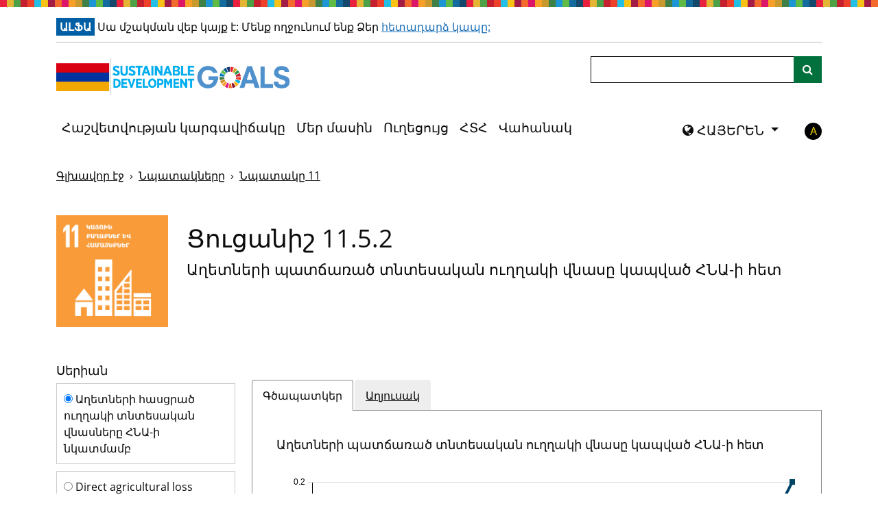

--- FILE ---
content_type: text/html
request_url: https://sdg.armstat.am/am/11-5-2/
body_size: 25627
content:
<!DOCTYPE html>
<html lang="hy" class="no-js">
    <head>
        <meta charset="utf-8">
        <script src="https://cdnjs.cloudflare.com/ajax/libs/modernizr/2.8.3/modernizr.min.js" integrity="sha384-bPV3mA2eo3edoq56VzcPBmG1N1QVUfjYMxVIJPPzyFJyFZ8GFfN7Npt06Zr23qts" crossorigin="anonymous"></script>
        <script crossorigin="anonymous" src="https://cdnjs.cloudflare.com/polyfill/v3/polyfill.min.js?version=4.8.0&features=Promise%2CString.prototype.includes%2CCustomEvent%2CArray.prototype.includes%2CArray.prototype.find%2CObject.assign%2CObject.values%2CObject.entries%2CArray.from%2CSet%2CArray.prototype.findIndex%2Cfetch"></script>
<script crossorigin="anonymous" src="https://cdnjs.cloudflare.com/ajax/libs/javascript-canvas-to-blob/3.15.0/js/canvas-to-blob.min.js"></script>

        <script>
// This is where we initialise any global variables, namespaced in "opensdg".
var opensdg = {

  // A base URL for asynchronous calls to SDG data.
  remoteDataBaseUrl: 'https://armstat.github.io/sdg-data-armenia/prod/hy',

  chartConfigAlterations: [],
  // A hook which can be used to modify the configuration for Chart.js.
  chartConfigAlter: function(callback) {
    this.chartConfigAlterations.push(callback);
  },

  tableConfigAlterations: [],
  // A hook which can be used to modify the configuration for Datatables.
  tableConfigAlter: function(callback) {
    this.tableConfigAlterations.push(callback);
  },

  // A hook which can be replaced to alter whether/how the values that are
  // displayed on indicator tables/graphs get rounded. A "context" parameter
  // is also passed which contains additional information.
  dataRounding: function(value, context) {
    // Alterations go here.
    return value;
  },

  // A hook which can be used to alter the data before it is displayed on charts/tables.
  dataDisplayAlterations: [],
  dataDisplayAlter: function(callback) {
    this.dataDisplayAlterations.push(callback);
  },

  // Disaggregations which should be ignored on indicator pages.
  ignoredDisaggregations: null,

  language: 'hy',

  language_numbers: 'hy',

  mapColors: {
    "default": [
        "#c4e1c6",
        "#b0d1b3",
        "#9bc2a1",
        "#87b28f",
        "#74a37c",
        "#60946b",
        "#4d8559",
        "#3a7747",
        "#276836"
    ]
},
};

</script>

        <script>
// JavaScript container for translation data.
var translations = {
  //Javascript version of the "t" filter from jekyll-open-sdg-plugins.
  t: function(key) {

    if (!key || typeof key !== 'string') {
      return '';
    }

    // The majority of uses of this function are to translate disaggregation
    // data. To spare data providers of needing to enter "data." in front of
    // their disaggregation data, we specifically look for that here.
    if (typeof this.data === 'object' && this.data !== null && this.data[key]) {
      return this.data[key];
    }

    var originalKey = key;
    var drilled = this;
    var levelsDrilled = 0;
    var levels = key.split('.');

    for (var level in levels) {
      // If we have drilled down to soon, abort.
      if (typeof drilled !== 'object') {
        break;
      }

      if (levels[level] in drilled) {
        drilled = drilled[levels[level]];
        levelsDrilled += 1;
      }
    }

    // If we didn't drill the right number of levels, return the original string.
    if (levels.length != levelsDrilled) {
      return originalKey;
    }

    // Otherwise we must have drilled all the way.
    return drilled;
  },
};
</script>

        <!-- Basic Page Needs
        ================================================== -->
        <meta http-equiv="X-UA-Compatible" content="IE=edge"><!-- Mobile Specific Metas
        ================================================== -->
        <meta name="HandheldFriendly" content="True">
        <meta name="MobileOptimized" content="320">
        <meta name="viewport" content="width=device-width, initial-scale=1.0">
        <!-- Title and meta description
        ================================================== -->

        
    <title>
        
        Ցուցանիշ 11.5.2 -
        
        Աղետների պատճառած տնտեսական ուղղակի վնասը կապված ՀՆԱ-ի հետ - Կայուն զարգացման նպատակների ցուցիչներ
    </title>



        

        <!--[if IE 9]>
        <script src="/assets/js/lib/classList.js"></script>
        <![endif]-->

        <link rel="apple-touch-icon" sizes="180x180" href="/assets/img/favicons/apple-touch-icon.png">
<link rel="icon" type="image/png" sizes="32x32" href="/assets/img/favicons/favicon-32x32.png">
<link rel="icon" type="image/png" sizes="16x16" href="/assets/img/favicons/favicon-16x16.png">
<link rel="icon" type="image/x-icon" href="/assets/img/favicons/favicon.ico" />

        

        
        <link href="https://cdn.jsdelivr.net/npm/bootstrap@5.0.2/dist/css/bootstrap.min.css" rel="stylesheet" integrity="sha384-EVSTQN3/azprG1Anm3QDgpJLIm9Nao0Yz1ztcQTwFspd3yD65VohhpuuCOmLASjC" crossorigin="anonymous">
        <link res="stylesheet" href="https://cdn.datatables.net/1.11.5/css/dataTables.bootstrap5.min.css">
        <link rel="stylesheet" href="https://maxcdn.bootstrapcdn.com/font-awesome/4.5.0/css/font-awesome.min.css" crossorigin="">
        <link rel="stylesheet" href="/assets/css/style.css?v=20251124132925">
        <link rel="stylesheet" href="https://unpkg.com/leaflet@1.3.4/dist/leaflet.css"
          integrity="sha512-puBpdR0798OZvTTbP4A8Ix/l+A4dHDD0DGqYW6RQ+9jxkRFclaxxQb/SJAWZfWAkuyeQUytO7+7N4QKrDh+drA=="
          crossorigin=""/>
        <link rel="stylesheet" href="https://cdn.rawgit.com/socib/Leaflet.TimeDimension/master/dist/leaflet.timedimension.control.min.css"  crossorigin=""/>
        <link rel="stylesheet" href='https://api.mapbox.com/mapbox.js/plugins/leaflet-fullscreen/v1.0.1/leaflet.fullscreen.css'  crossorigin=""/>
        <link rel="stylesheet" href="https://bowercdn.net/c/leaflet.zoomhome-latest/dist/leaflet.zoomhome.css"  crossorigin=""/>
        <link rel="stylesheet" href="https://cdn.jsdelivr.net/npm/leaflet-search@2.9.7/dist/leaflet-search.min.css" crossorigin="">
        <link rel="stylesheet" href="https://cdn.kiprotect.com/klaro/v0.7/klaro.min.css" crossorigin=""/>
        

        


        <!--[if IE]>
        <link rel="stylesheet" href="/assets/css/ie.css">
        <![endif]-->

        

    </head>
<body class="language-hy
layout-indicator
">
<!-- <div class="container"> -->

<script>translations['header'] = {"alpha":"Ալֆա","default_contrast":"լռելյայն հակադրություն","disable_high_contrast":"Անջատեք բարձր հակադրություն","disclaimer":"Սա մշակման վեբ կայք է: Մենք ողջունում ենք Ձեր <a href=\"mailto:%email_contacts.suggestions\"> հետադարձ կապը:","enable_high_contrast":"Միացնել բարձր հակադրություն","hide_menu":"Թաքցնել նավիգացիոն ընտրացանկը","high_contrast":"բարձր հակադրություն","internet_explorer_message":"Մենք հայտնաբերել ենք, որ դուք օգտագործում եք Internet Explorer՝ այս կայք այցելելու համար: Internet Explorer-ն այժմ աստիճանաբար հեռացվում է Microsoft-ի կողմից: Արդյունքում, այս կայքը այլևս չի աջակցում Internet Explorer-ի որևէ տարբերակ: Այս կայքի որոշ գործառույթներ չեն աշխատի: Դուք պետք է օգտագործեք ժամանակակից բրաուզեր, ինչպիսիք են Edge, Chrome, Firefox կամ Safari: Եթե դժվարանում եք տեղադրել կամ մուտք գործել այլ բրաուզեր, դիմեք ձեր ՏՏ աջակցման թիմին:","internet_explorer_message_title":"Այս ինտերնետային դիտարկիչն այլևս չի աջակցվում","logo_title":"Գնալ գլխավոր էջ","show_menu":"Ցույց տալ նավիգացիոն ընտրացանկը","skip_link":"Անցեք հիմնական բովանդակությանը","tag_line":"17 նպատակներ մեր աշխարհը փոխակերպելու համար","toggle_menu":"Ընտրացանկի փոխարկում: Կտտացրեք ընտրացանկը ընդլայնելու կամ փլուզելու համար:","toggle_search":"Որոնման փոփոխություն: Սեղմեք ՝ որոնման տողն ընդլայնելու կամ փլուզելու համար:"};</script>

<a class="sr-only-focusable" id="skiplink" href="#main-content" tabindex="0">Անցեք հիմնական բովանդակությանը</a>
<div class="container internet-explorer-message">
    <h2 class="internet-explorer-message-title">Այս ինտերնետային դիտարկիչն այլևս չի աջակցվում</h2>
    <p class="internet-explorer-message-body">Մենք հայտնաբերել ենք, որ դուք օգտագործում եք Internet Explorer՝ այս կայք այցելելու համար: Internet Explorer-ն այժմ աստիճանաբար հեռացվում է Microsoft-ի կողմից: Արդյունքում, այս կայքը այլևս չի աջակցում Internet Explorer-ի որևէ տարբերակ: Այս կայքի որոշ գործառույթներ չեն աշխատի: Դուք պետք է օգտագործեք ժամանակակից բրաուզեր, ինչպիսիք են Edge, Chrome, Firefox կամ Safari: Եթե դժվարանում եք տեղադրել կամ մուտք գործել այլ բրաուզեր, դիմեք ձեր ՏՏ աջակցման թիմին:</p>
</div>
<div id="disclaimer">
    
<div class="container">
  <div class="disclaimer-alert">
    <strong class="phase-tag">Ալֆա</strong>
    
    Սա մշակման վեբ կայք է: Մենք ողջունում ենք Ձեր <a href="mailto:info@armstat.am"> հետադարձ կապը:
    
  </div>
</div>

</div>

<header role="banner" class="">
    <div class="container">
        <nav class="navbar navbar-expand-lg navbar-light flex-wrap align-items-start">
            <a class="navbar-brand" href="/am/" id="home" aria-label="Գնալ գլխավոր էջ" title="Գնալ գլխավոր էջ">
    <img src="/assets/img/SDG_logo.png" alt="Կայուն զարգացման նպատակներ - 17 նպատակներ մեր աշխարհը փոխակերպելու համար" />
</a>
            <button class="navbar-toggler" type="button" data-bs-toggle="collapse" data-bs-target="#navbarSupportedContent" aria-controls="navbarSupportedContent" aria-expanded="false" aria-label="Ցույց տալ նավիգացիոն ընտրացանկը">
                <span class="navbar-toggler-icon"></span>
            </button>
            <div class="d-flex flex-wrap w-100 justify-content-between">
                <div class="collapse navbar-collapse" id="navbarSupportedContent">
                    <ul class="navbar-nav" id="menu"><li class="nav-item ">
    <a class="nav-link" href="/am/reporting-status">Հաշվետվության կարգավիճակը</a>
</li><li class="nav-item ">
    <a class="nav-link" href="/am/about">Մեր մասին</a>
</li><li class="nav-item ">
    <a class="nav-link" href="/am/guidance">Ուղեցույց</a>
</li><li class="nav-item ">
    <a class="nav-link" href="/am/faq">ՀՏՀ</a>
</li><li class="nav-item ">
    <a class="nav-link" href="/am/dashboard/">Վահանակ</a>
</li></ul>
    
                </div>
                <div class="header-search-bar">
                    <form class="align-self-lg-end" id="search" action="/am/search/">
    <div class="input-group">
        <label class="visually-hidden" for="indicator_search">Որոնում</label>
        <input class="form-control" type="search" name="q" id="indicator_search" title="Որոնում">
        <span class="input-group-append">
            <button class="btn btn-outline-secondary ms-n5" aria-label="Կայքի որոնում" id="search-btn" type="submit">
                <i class="fa fa-search"></i>
            </button>
        </span>
    </div>
</form>

                </div>
                <div class="header-toggles d-flex">





  <div class="language-toggle-container">
  
  <div class="btn-group language-toggle-dropdown  dropdown">
    <button class="btn dropdown-toggle" type="button" data-bs-toggle="dropdown" aria-expanded="false">
      <i class="fa fa-globe"></i>
      ՀԱՅԵՐԵՆ
    </button>
    <ul class="dropdown-menu"><li>
            <a class="dropdown-item" href="/11-5-2/">
              English
            </a>
          </li><li>
            <a class="dropdown-item" href="/ru/11-5-2/">
              Pусский
            </a>
          </li></ul>
  </div>
</div>



                    <span class="no-js-language-toggle"><div class="language-toggle-container d-flex">
    <i class="fa fa-globe language-toggle-globe-links"></i>
    <ul class="language-toggle-links list-unstyled list-inline"><li class="language-option-en list-inline-item">
            <a class="language-toggle-link" href="/11-5-2/">
                English
            </a>
        </li><li class="language-option-hy list-inline-item">
            <span class="language-toggle-active-language">
                ՀԱՅԵՐԵՆ
            </span>
        </li><li class="language-option-ru list-inline-item">
            <a class="language-toggle-link" href="/ru/11-5-2/">
                Pусский
            </a>
        </li></ul>
</div></span><a title="Միացնել բարձր հակադրություն" aria-label="Միացնել բարձր հակադրություն"
    data-contrast-switch-to="" role="button" href="javascript:void(0)" data-on="click"
data-event-category="Accessibility"
data-event-action="Change contrast setting"
data-event-label="high"
>A</a>
                </div>
            </div>
        </nav>
    </div>
</header>
<div id="top" tabindex=-1></div>



<script type="text/template" id="item_template">
  <% _.each(fields, function(fieldItem) { %>
    <div class="variable-selector
      <% if(allowedFields.indexOf(fieldItem.field) == -1) { %> disallowed <% }%>
      <% if (typeof childFields !== 'undefined' && childFields.indexOf(fieldItem.field) !== -1) { %> child <% }%>
      "
      data-field="<%=fieldItem.field%>"
    >
      <button class='accessBtn' tabindex='0' aria-expanded='false'
        <% if(allowedFields.indexOf(fieldItem.field) == -1) { %>
        aria-describedby='variable-hint-<%=fieldItem.field.replace(/ /g, '-')%>'
        <% }%>
      >
        <% if(allowedFields.indexOf(fieldItem.field) == -1) { %><h6><% } else { %><h5><% } %>
          <span aria-hidden="true"><%=translations.t(fieldItem.label)%><i class="fa fa-chevron-down"></i></span>
          <span class="sr-only">Ցուցադրել ենթակատեգորիաները: <%=translations.t(fieldItem.label)%></span>
        <% if(allowedFields.indexOf(fieldItem.field) == -1) { %></h6><% } else { %></h5><% } %>
      </button>
      <div class="variable-options">
        <fieldset>
          <legend class="sr-only">Ենթախմբեր - <%=translations.t(fieldItem.field)%></legend>
          <div>
            <button data-type="select">Ընտրել ամբողջը</button>
            <button data-type="clear">Մաքրել ամեն ինչ</button>
          </div>
          <% _.each(fieldItem.values, function(item) { %>
            <label>
              <input type="checkbox" <%=item.checked ? 'checked' : ''%> value="<%=item.value%>" data-field="<%=fieldItem.field%>" /><%=translations.t(item.value)%>
            </label>
          <% }); %>
        </fieldset>
      </div>

      <% if(allowedFields.indexOf(fieldItem.field) == -1) { %>
        <div class="variable-hint" id="variable-hint-<%=fieldItem.field.replace(/ /g, '-')%>">Հասանելի է, երբ ընտրված է դաշտը '<%= translations.t(_.find(edges, { To: fieldItem.field }).From) %>'
        </div>
        <div class="no-data-hint" id="no-data-hint-<%=fieldItem.field.replace(/ /g, '-')%>">
          Վերը նշված ֆիլտրերի պատճառով ընտրանք չկա
        </div>
      <% }%>

    </div>
  <% }); %>
</script>

<script type="text/template" id="units_template">
  
  <% if(units.length > 1) { %>
  
    <h4>Չափման միավոր</h4>
    <fieldset>
      <legend class="sr-only">Չափման միավոր</legend>
      <% _.each(units, function(unitsItem, index) { %>
        <% var checked = (selectedUnit) ? (selectedUnit==unitsItem) : (index==0); %>
        <label><input type="radio" name="unit" value="<%=unitsItem%>" tabindex=0 <%=checked ? 'checked' : ''%> /> <%=translations.t(unitsItem)%></label>
      <% }); %>
    </fieldset>
  
  <% } %>
  
</script>

<script type="text/template" id="series_template">
  
  <% if(serieses.length > 1) { %>
  
    <h4>Սերիան</h4>
    <fieldset>
      <legend class="sr-only">Սերիան</legend>
      <% _.each(serieses, function(seriesItem, index) { %>
        <% var isProxy = (proxySerieses.includes(seriesItem)) %>
        <% var checked = (selectedSeries) ? (selectedSeries==seriesItem) : (index==0); %>
        <label><input type="radio" name="series" value="<%=seriesItem%>" tabindex=0 <%=checked ? 'checked' : ''%> /> <%=translations.t(seriesItem)%> <%=isProxy ? proxyPill : ''%></label>
      <% }); %>
    </fieldset>
  
  <% } %>
  
</script>

<script>translations['indicator'] = {"affirmative":"Այո","annotation_2030_target":"2030 թիրախ","annotation_series_break":"Շարքերի խզում","announce_data_added":"Գծապատկերն ու աղյուսակը թարմացվել են ՝ տվյալների ներառման համար:","announce_data_not_available":"Գծապատկերն ու աղյուսակը տվյալներ չեն ցույց տալիս:","announce_data_removed":"Գծապատկերն ու աղյուսակը թարմացվել են ՝ տվյալները բացառելու համար:","announce_series_switched":"Գծապատկերն և աղյուսակը թարմացվում են, որպեսզի ցուցադրեն մեկ այլ շարք:","announce_unit_switched":"Գծապատկերն ու աղյուսակը թարմացվել են՝ մեկ այլ միավոր ցուցադրելու համար","apply":"Դիմել","cancel":"Չեղարկել","change_breakdowns":"Փոխել խափանումները","chart":"Գծապատկեր","chart_annotation":"Գծապատկերային ծանոթագրություն","clear_all":"Մաքրել ամեն ինչ","clear_selections":"Մաքրել նշվածները","data_keyboard_navigation":"Սեղմեք enter ՝ ձախ և աջ սլաքների ստեղներով տվյալների կետերը թերթելու համար:","data_not_available":"Այս տվյալները մատչելի չեն: Խնդրում ենք ընտրել այլընտրանքային տվյալներ ցուցադրելու համար:","data_tabular_alternative":"Աղյուսակային տվյալների այլընտրանքի համար տե՛ս Աղյուսակ ներդիր:","dataset_size_warning":"Տվյալները չափազանց շատ են գծապատկերում ցուցադրելու համար: Նրանցից ոչ բոլորը կցուցադրվեն, քանի դեռ չեք հանել որոշ նշվածները:","download_chart":"Ներբեռնել CSV գծապատկեր","download_chart_image":"Ներբեռնեք գծապատկերի պատկերը","download_chart_image_title":"Ներբեռնեք աղյուսակը որպես պատկեր","download_csv":"Ներբեռնել CSV","download_csv_title":"Ներբեռնել որպես CSV","download_geojson":"Ներբեռնել GeoJSON","download_geojson_title":"Ներբեռնել որպես GeoJSON","download_headline":"Ներբեռնել վերնագիրը որպես CSV","download_headline_title":"Ներբեռնել վերնագրի տվյալները որպես CSV","download_source":"Ներբեռնել աղբյուրը CSV","download_source_for_disaggregations":"րՆերբեռնեք աղբյուրի CSV-ն տարանջատումների համար","download_source_sdmx":"Ներբեռնել աղբյուրը SDMX","download_source_sdmx_title":"Ներբեռնել աղբյուրի տվյալները, որպես SDMX","download_source_title":"Ներբեռնել աղբյուրի տվյալները, որպես CSV","download_table":"Ներբեռնել CSV աղյուսակը","edit":"Խմբագրել","edit_configuration":"Խմբագրել կազմաձևը","edit_data":"Խմբագրել տվյալները","edit_metadata":"Խմբագրել մեթատվյալները","empty_metadata_placeholder":"Հասանելի չէ այս ցուցանիշի համար","empty_metadata_placeholder_sources":"Հասանելի չէ այս աղբյուրի համար","footnote":"Ծանոթագրություն","geographical_area":"Աշխարհագրական դիրք","global_metadata":"Գլոբալ մեթատվյալներ","global_metadata_blurb":"Այս աղյուսակը տեղեկատվություն է տրամադրում ՄԱԿ-ի վիճակագրական կոմիտեի սահմանած ԿԶՆ ցուցանիշների մեթատվյալի մասին <a href=\"https://unstats.un.org/sdgs/metadata/\">Complete global metadata</a>:","headline_data":"Վերնագրի տվյալներ","legend_help":"Սեղմեք նկարագրությանը գծապատկերից անհատական գծերը հեռացնելու համար:","loading":"Բեռնում","loading_map":"Քարտեզը բեռնվում է","map":"Քարտեզ","map_fullscreen":"Դիտեք քարտեզը ամբողջ էկրանով","map_fullscreen_exit":"Դուրս գալ լիաէկրան քարտեզից","map_search":"Քարտեզի որոնում","map_search_cancel":"Մաքրել քարտեզի որոնումը","map_search_hide":"Թաքցնել որոնումը","map_search_show":"Ցուցադրել որոնումը","map_slider_back":"Դիտեք քարտեզի տվյալները նախորդ ժամանակաշրջանի համար","map_slider_forward":"Դիտեք քարտեզի տվյալները հաջորդ ժամանակաշրջանի համար","map_slider_keyboard":"Դիտեք քարտեզի տվյալները ամբողջ ժամանակահատվածում՝ օգտագործելով ձախ և աջ սլաքների ստեղները","map_slider_mouse":"Նավարկեք քարտեզի տվյալները ըստ ժամանակաշրջանի","map_year_slider":"Տարվա սլայդեր","map_zoom_home":"Վերականգնել քարտեզի կանխադրված խոշորացմանը","map_zoom_in":"Մեծացնել քարտեզի վրա","map_zoom_out":"Փոքրացնել քարտեզի վրա","national_metadata":"Ազգային մեթատվյալներ","national_metadata_blurb":"Այս աղյուսակը տրամադրում է երկրի_անվանում վիճակագրությունում առկա համապատասխան գլոբալ ԿԶՆ ցուցանիշին ամենամոտ մեթատվյալներ գործող ցուցանիշի վերաբերյալ։ Խնդրում ենք նկատի ունենալ, որ նույնիսկ այն դեպքում, երբ գլոբալ ԿԶՆ ցուցանիշը ամբողջությամբ հասանելի է երկրին_համապատասխան վիճակագրության մեջ, այս աղյուսակը պետք է ծառայի ազգային մեթոդաբանության և այլ երկրին_համապատասխան մեթատվյալների վերաբերյալ տեղեկատվության համար:","negative":"Ոչ","next":"Հաջորդ ցուցանիշը","no_data_hint":"Վերը նշված ֆիլտրերի պատճառով ընտրանք չկա","no_headline_data":"Վերնագրի տվյալներ չկան","note":"նշում","plot_legend_description":"Սյուժեի լեգենդ. Գծապատկերում ընդգրկված տողերի ցուցակ","previous":"Նախորդ ցուցանիշը","proxy":"Վստահված անձ","proxy_description":"Այս ցուցանիշը պարունակում է որոշ այլընտրանքային տվյալներ ՄԱԿ-ի (ՄԱԿ- ի) կողմից նշված տվյալներին: Այս ցուցանիշը ներկայումս առկա ամենահարմար համընկնումն է:","select_all":"Ընտրել ամբողջը","series":"Սերիան","series_help":"Ընտրել ստորև բերված կատեգորիաները` տվյալների տարբեր ենթախմբերը տեսնելու համար: Ոմանք հասանելի չեն լինի, մինչև չընտրվի առավել բարձր մակարդակը:","source":"Աղբյուր","sources":"Աղբյուրներ","status":"Ցուցանիշի կարգավիճակ","sub_categories":"Ենթախմբեր","sub_categories_show":"Ցուցադրել ենթակատեգորիաները:","table":"Աղյուսակ","table_column_sort":"Կտտացրեք ՝ ըստ սյունակի տեսակավորելու","tags":"Թեգեր(Tags)","total":"Ընդամենը","unit":"Միավոր","unit_of_measurement":"Չափման միավոր","units_type":"Միավորների տեսակը","variable_hint":"Հասանելի է, երբ ընտրված է դաշտը '%field'","view_indicator_list":"Տեսնել այս նպատակի ցուցանիշների ցանկը"};</script>

<script>translations['data'] = {"0-28 days":"0-28 օրական","0-7 days":"0-7 օրական","1,000 ha":"1,000 հա","1,000 people":"1,000 մարդ","1,000 tons":"1,000 տոննա","10% of daily per capita total household consumption":"տնային տնտեսությունների օրական սպառման 10%-ը մեկ շնչի հաշվով","1000 USD":"1000 ԱՄՆ դոլար","15-19 age":"15-19 տարեկան","15-24 age":"15-24 տարեկան","15-29 age":"15-29 տարեկան","15-75 age":"15-75 տարեկան","1=compliant, 0=partially compliant":"1=համապատասխանում է, 0=մասնակի է համապատասխանում","20-24 age":"20-24 տարեկան","25% of daily per capita total household consumption":"տնային տնտեսությունների օրական սպառման 25%-ը մեկ շնչի հաշվով","25-29 age":"25-29 տարեկան","5 years":"5 տարեկան","5 years old":"5 տարեկան","A right to land development":"Հողամասի կառուցապատման իրավունք","ADB":"ԱԶԲ (Ասիական զարգացման բանկ)","ATMs":"Բանկոմատներ","ATMs per 100,000 adults":"ԱԳՄ-ներ՝ 100,000 չափահասի հաշվով","Access to services":"Ծառայությունների հասանելիություն","Acute  respiratory infections in young children  (estimated under 5 years of age)":"Սուր շնչառական վարակները մինչև 5 տ. Երեխաների շրջանում (<5)","AfDB":"ԱֆԶԲ (Աֆրիկյան զարգացման բանկ)","Age":"Տարիք","Agency":"Գործակալություն","Annual GDP growth":"ՀՆԱ տարեկան աճ","Annual broad money growth":"Փողի զանգվածի տարեկան աճը","Annual growth of exports of goods and services":"Ապրանքների և ծառայությունների արտահանման աճ","Annual growth of households and NPISHs final consumption expenditure":"Տնային տնտեսությունների և տնային տնտեսությունները սպասարկող ոչ առևտրային կազմակերպությունների վերջնական սպառման ծախսերի աճ","Annual growth of imports of goods and services":"Ապրանքների և ծառայությունների ներմուծման աճ","Annual growth of the general government final consumption expenditure":"Պետական հիմնարկների վերջնական սպառման ծախսերի աճ","Annual growth of the gross capital formation":"Համախառն կուտակման աճ","Annual inflation, consumer prices compared to 2015":"Տարեկան գնաճը, սպառողական գները 2015 թվականի համեմատ","Armenian language":"Հայոց լեզու","At least one ultrasound examination during pregnancy":"Հղիության ընթացքում առնվազն մեկ ուլտրաձայնային հետազոտության իրականացում","Bank branches per 100,000 adults":"Բանկերի մասնաճյուղեր՝ 100,000 չափահասի հաշվով","Bank capital to assets ratio":"Բանկի կապիտալի և ակտիվների հարաբերակցությունը","Branches":"Մասնաճյուղեր","Branches/ATMs":"Մասնաճյուղեր/Բանկոմատներ","Broad money to total reserves ratio":"Փողի զանգվածի և ընդհանուր պահուստների հարաբերակցությունը","Case of death from leishmaniosis":"Լեյշմանիոզից մահվան դեպքեր","Cash surplus/deficit as a proportion of GDP":"Դրամական միջոցների հավելուրդը/ դեֆիցիտը ՀՆԱ նկատմամբ","Category":"Կատեգորիա","Cerebrovascular (stroke) in adults (estimated above 25 years)":"Գլխուղեղային հիվանդությունները (կաթված) մեծահասակների մոտ(≥25)","Chronic obstructive pulmonary disease (COPD) in adults (estimated above 25 years)":"Թոքերի քրոնիկ  օբստրուկտիվ հիվանդություն մեծահասակների շրջանում (≥25)","Common jointly ownership":"Համատեղ սեփականություն","Common shared ownership":"Ընդհանուր բաժնային սեփականություն","Completion rate adjusted GPI by education level":"Ավարտելիության մակարդակն ըստ ճշգրտված գենդերային հավասարության համաթվի","Consumer Prices, Food Indexes (2015 = 100)":"Սպառողական գների ինդեքս, պարենային ապրանքներ (2015=100)","Convention for the Protection of the Ozone Layer  (Vienna, 1985)":"«Օզոնային շերտի պահպանության մասին» կոնվենցիա (Վիեննա, 1985թ.)","Convention on the Control of Transboundary Movements of Hazardous Wastes and their Disposal (Basel, 1989)":"«Վտանգավոր թափոնների անդրսահմանային փոխադրման և դրանց հեռացման նկատմամբ հսկողություն սահմանելու մասին» կոնվենցիա (Բազել, 1989թ.)","Convention on the Prior Informed Consent Procedure for Certain Hazardous Chemicals and Pesticides in International Trade (Rotterdam, 1998)":"«Միջազգային առևտրում առանձին վտանգավոր քիմիական նյութերի և պեստիցիդների վերաբերյալ նախնական հիմնավորված համաձայնության ընթացակարգի կիրառման մասին» կոնվենցիա  (Ռոտերդամ, 1998թ.)","Conventions (dates and places of adoption)":"Կոնվենցիաներ (ընդունման տարեթիվը և վայրը)","Countries that are contracting Parties to the International Treaty on Plant Genetic Resources for Food and Agriculture":"Երկրներ, որոնք հանդիսանում են պարենի և գյուղատնտեսության համար բույսերի գենետիկական ռեսուրսների միջազգային պայմանագրի կողմեր","Countries that are parties to the Nagoya Protocol":"Նագոյայի արձանագրությանը միացած երկրներ","Countries that have legislative, administrative and policy framework or measures reported through the Online Reporting System on Compliance of the International Treaty on Plant Genetic Resources for Food and Agriculture":"Երկրներ, որոնք իրենց օրենսդրական, վարչական և քաղաքական շրջանակներն կամ միջոցառումները ներկայացրել են պարենի և գյուղատնտեսության համար բույսերի գենետիկական ռեսուրսների միջազգային պայմանագրի համապատասխանության առցանց հաշվետվության համակարգի միջոցով","Countries that have legislative, administrative and policy framework or measures reported to the Access and Benefit-Sharing Clearing-House":"Երկրներ, որոնք իրենց օրենսդրական, վարչական և քաղաքական շրջանակներն կամ միջոցառումները ներկայացրել են «Գենետիկ ռեսուրսների մատչելիության ու դրանց օգտագործումից ստացվող օգուտների արդարացի բաշխման» էլեկտրոնային հարթակում","Country":"Երկիր","Current account balance as a proportion of GDP":"Ընթացիկ հաշիվը ՀՆԱ-ի նկատմամբ","DEC alternative conversion factor (in local currency unit per United States dollar)":"DEC այլընտրանքային փոխակերպման գործակից (տեղական արժույթը` մեկ ԱՄՆ դոլարի դիմաց)","Data Infrastructure performance index (Statistical Performance Indicators Pillar 5)":"Տվյալների ենթակառուցվածքի կատարողականի ինդեքս (Վիճակագրական կատարողականի ցուցանիշների 5-րդ հենասյուն)","Data Sources performance index (Statistical Performance Indicators Pillar 4)":"Տվյալների աղբյուրների կատարողականի ինդեքս (Վիճակագրական կատարողականի ցուցանիշների 4-րդ հենասյուն)","Data last updated":"Տվյալների վերջին թարմացում","Direct economic loss attributed to disasters":"Աղետների հասցրած ուղղակի տնտեսական վնասները","Direct economic loss attributed to disasters in relation to GDP":"Աղետների հասցրած ուղղակի տնտեսական վնասները ՀՆԱ-ի նկատմամբ","Direct economic loss in the housing sector attributed to disasters":"Աղետների հասցրած ուղղակի տնտեսական վնասները բնակարանային ոլորտում","Direct economic loss resulting from damaged or destroyed critical infrastructure attributed to disasters":"Աղետների հասցրած ուղղակի տնտեսական վնասները կարևորագույն ենթակառուցվածքների վնասման կամ ոչնչացման հետևանքով","Direct economic loss to all other damaged or destroyed productive assets attributed to disasters":"Աղետների հասցրած ուղղակի տնտեսական վնասները վնասված կամ ոչնչացված բոլոր մյուս արտադրական ակտիվներին","Direct economic loss to cultural heritage damaged or destroyed attributed to disasters":"Աղետների հասցրած ուղղակի տնտեսական վնասները վնասված կամ ոչնչացված մշակութային ժառանգությանը","Disaster type":"Աղետի տեսակ","Division":"բաժին","Domain 1. Migrant rights":"Ոլորտ 1. Միգրանտների իրավունքները","Domain 2. Whole of government/Evidence based policies":"Ոլորտ 2. Կառավարության/ ապացույցների վրա հիմնված քաղաքականություններ","Domain 3. Cooperation and partnerships":"Ոլորտ 3. Համագործակցություն և գործընկերություն","Domain 4. Socioeconomic well being":"Ոլորտ 4. Սոցիալ -տնտեսական բարեկեցություն","Domain 5. Mobility dimensions of crises":"Ոլորտ 5. Ճգնաժամերի  ընթացքում շարժունակության չափումներ","Domain 6. Safe, orderly and regular migration":"Ոլորտ 6. Անվտանգ, կարգավորված և կանոնավոր  միգրացիա","During the first two days after birth, the mother's postnatal check":"Ծննդաբերությունից հետո առաջին երկու օրվա ընթացքում մոր հետծննդյան ստուգում","During the first two days after birth, the newborn testing":"Ծննդաբերությունից հետո առաջին երկու օրվա ընթացքում նորածնի ստուգում","ECOSOC":"ՏնտՍոցԽորհ (ՄԱԿ Տնտեսական և Սոցիալական խորհուրդ)","Education level":"Կրթական մակարդակ","Education type":"Կրթության տեսակ","Egypt":"Եգիպտոս","Employment and economic benefits":"Զբաղվածություն և տնտեսական օգուտներ","Employment status":"Զբաղվածության կարգավիճակ","Enabling environment":"Նպաստող միջավայր","External debt stocks as a proportion of GNI":"Արտաքին պարտքի մասնաբաժինը ՀԱԵ նկատմամբ","FOR YEARS":"Տարիների համար","FSB":"ՖԿԽ (Ֆինանսական կայունության խորհուրդ)","Financing":"Ֆինանսավորում","Food loss":"Պարենի կորուստ","Foreign direct investment (FDI) inflows":"Օտարերկրյա ուղղակի ներդրումների (ՕՈՒՆ) հոսքերը (մլն. ԱՄՆ դոլար)","Foreign direct investment, net inflows, as a proportion of GDP":"Օտարերկրյա ուղղակի ներդրումերի զուտ հոսքերը ՀՆԱ-ի նկատմամբ","Gg CO2-equivalent":"Գգ CO₂-ի համարժեքով","Gratuitous use":"Անհատույց օգտագործում","Group":"Խումբ","Haiti":"Հայիթի","Having the right to purchase immovable property under construction":"Կառուցվող անշարժ գույք գնելու իրավունք","Hazardous waste generated":"Վտանգավոր թափոնների գոյացումը","I quintile":"I-ին քվինտիլ","IBRD":"ՎԶՄԲ (Վերակառուցման և զարգացման միջազգային բանկ)","IDB":"ՄԱԶԲ (Միջամերիկյան զարգացման բանկ)","IFC":"ՄՖԿ (Միջազգային ֆինանսական կորպորացիա)","II quintile":"II-րդ քվինտիլ","III quintile":"III-րդ քվինտիլ","IMF":"ԱՄՀ (Արժույթի միջազգային հիմնադրամ)","IV quintile":"IV-րդ քվինտիլ","Index from 0 to 100":"Ինդեքս 0-ից մինչև 100","Indicator":"Ցուցանիշ","Indicator of Food Price Anomalies (IFPA), Wheat":"Սննդամթերքի գնային անոմալիաների ցուցանիշ (IFPA), ցորեն","Indicator of Food Price Anomalies (IFPA), by Consumer Food Price Index, Total":"Սննդամթերքի գների անոմալիաների ցուցանիշ (IFPA), ըստ սպառողական սննդամթերքի գների ինդեքսի, ընդամենը","Institutions and participation":"Հաստատություններ և մասնակցություն","Iran":"Իրան","Iraq":"Իրաք","Ischaemic heart diseases (IHD) in adults (estimated above 25 years)":"Սրտի իշեմիկ հիվանդություններ մեծահասակների մոտ (≥25)","Lease":"Վարձակալություն","Leasing":"Լիզինգ","Lebanon":"Լիբանան","Location":"Գտնվելու վայրը","Long Tearm Strategy":"Երկարաժամկետ ռազմավարություն","Lower secondary":"հիմնական","Lung cancer in adults (estimated above 25 years)":"Թոքերի  չարորակ նորագոյացություն մեծահասակների մոտ  (≥25)","Management instruments":"Կառավարման գործիքներ","Marriage and family":"Ամուսնություն և ընտանիք","Mathematics":"մաթեմատիկա","Membership":"անդամակցություն","Merchandise trade as a proportion of GDP":"Արտաքին առևտրաշրջանառությունը ՀՆԱ-ի նկատմաբ","Metadata last updated":"Մեթատվյալների վերջին թարմացում","Minamata Convention on Mercury (Kumamoto, 2013)":"Սնդիկի վերաբերյալ Մինամատայի կոնվենցիա (Կումամոտո, 2013)","Monuments of Nature(Category III), quantity":"Բնության հուշարձանների (կատեգորիա III) ընդհանուր քանակը","National Communication":"Ազգային հաղորդագրություն","National Greenhouse Gas Inventory Report":"Ջերմոցային գազերի ազգային կադաստրի հաշվետվություն","National parks (Category II ), quantity":"Ազգային պարկերի (կատեգորիա II) ընդհանուր քանակը","Nationally Adaptation Plan":"Հարմարվողականության ազգային ծրագիր","Nationally Determined Contributions":"Ազգային մակարդակով սահմանված գործողություններ","Nigeria":"Նիգերիա","Number of applicable proxies":"Կիրառելի պրոքսիների քանակը","Number of beneficiaries receiving maternity benefits granted to non-employed person at the end of the year":"Չաշխատող անձին տրվող մայրության նպաստ ստացող նպաստառուների թվաքանակը տարեվերջին","Number of patients with leishmaniasis":"Լեյշմանիոզով հիվանդների թիվ","Number of researchers (full-time equivalent) conducting research work funded by the state budget per million inhabitants":"Պետական բյուջեի ֆինանսավորմամբ գիտահետազոտական աշխատանքներ իրականացնող հետազոտողների թիվը (լրիվ դրույքի համարժեքով) մեկ միլիոն բնակչի հաշվով","ODIN":"Բաց տվյալների գրանցամատյան (ODIN) Ընդգրկման ինդեքս","Open Data Inventory (ODIN) Coverage Index":"Բաց տվյալների գրանցամատյան (ODIN) Ընդգրկման ինդեքս","Other countries":"Այլ երկրներ","Overarching legal frameworks and public life":"Համընդհանուր իրավական շրջանակներ և հասարակական կյանք","Ownership":"Սեփականություն","Part_XI":"Մաս_XI","Pledge":"Գրավ","Points":"միավորներ","Policy area":"Քաղաքականության ոլորտը","Portfolio investment, net (Balance of Payments, current mln United States dollars)":"Պորտֆելային ներդրումներ, զուտ (Վճարային հաշվեկշիռ, մլն ԱՄՆ դոլար)","Poverty":"Աղքատություն","Pre-primary":"նախադպրոցական","Primary":"տարրական","Proportion of beneficiaries of old age, disability and in case of losing a breadwinner to the total number of population at the end of the year":"Ծերության, հաշմանդամության և կերակրողին կորցնելու դեպքում նպաստառուների մասնաբաժինը տարեվերջին բնակչության ընդհանուր թվաքանակից","Proportion of children at the end of primary achieving at least a minimum proficiency level in (i) reading and (ii) mathematics":"Երեխաների մասնաբաժինը տարրական դպրոցն ավարտելիս, ովքեր ձեռք են բերել առնվազն գիտելիքների նվազագույն մակարդակ (i)ընթերցանությունից և (ii) մաթեմատիկայից","Proportion of children at the end of lower secondary achieving at least a minimum proficiency level in (i) reading and (ii) mathematics":"Երեխաների մասնաբաժինը հիմնական դպրոցն ավարտելիս, ովքեր ձեռք են բերել առնվազն գիտելիքների նվազագույն մակարդակ (i) ընթերցանությունից և (ii) մաթեմատիկայից","Proportion of families receiving family benefits to households":"Ընտանեկան նպաստ ստացող ընտանիքների մասնաբաժինը տնային տնտեսություններից","Proportion of families receiving social benefits to households":"Սոցիալական նպաստ ստացող ընտանիքների մասնաբաժինը տնային տնտեսություններից","Proportion of forest area within legally established protected areas":"Անտառածածկ տարածքի համամասնությունը օրենքով սահմանված պահպանվող տարածքներում","Proportion of pensioners to the total number of population at the end of the year":"Կենսաթոշակառուների մասնաբաժինը տարեվերջին բնակչության ընդհանուր թվաքանակից","Proportion of poor population who receive family benefit":"Աղքատների մասնաբաժինը, որոնք ստանում են ընտանեկան նպաստ","Proportion of poor population who receive social assistance, including family benefit":"Աղքատների մասնաբաժինը, որոնք ստանում են սոցիալական աջակցություն (ներառյալ ընտանեկան նպաստը)","Proportions of gross state budget expenditures on the volume of scientific and technical work and research and development to GDP by indicators and years":"Գիտատեխնիկական աշխատանքների ծավալի և հետազոտությունների ու մշակումների վրա պետական բյուջեից կատարված համախառն ծախսերի մասնաբաժինները ՀՆԱ-ի նկատմամբ ըստ ցուցանիշների և տարիների","Providing antenatal care and care by qualified specialis":"Որակավորված մասնագետի կողմից նախածննդյան հսկողության և խնամքի ապահովում","Proxy E":"Պրոքսի E","Question":"Հարց","Quintiles":"Քվինտիլներ","Right of constructor or unauthorised buildings":"Կառուցապատողի իրավունք կամ ինքնակամ շինություններ","Russia":"Ռուսաստան","SDG 6.5.1":"ԿԶՆ 6.5.1","Sector":"Ոլորտ","Series":"Շարքեր","Services":"Ծառայություններ","Servitude":"Սերվիտուտ","Sex":"Սեռ","Share of National parks (Category II ) in the total area of the country":"Ազգային պարկերի (կատեգորիա II) ընդհանուր մակերեսը %-ով երկրի տարածքի նկատմամբ","Share of State preserves (Category IV) in the total area of the country":"Պետական արգելավայրերի (կատեգորիա IV) ընդհանուր մակերեսը %-ով երկրի տարածքի նկատմամբ","Share of State reserves(Category Ib) in the total area of the country":"Պետական արգելոցների (կատեգորիա Ib) ընդհանուր մակերեսը %-ով երկրի տարածքի նկատմամբ","Share of food loss in total supply":"Պարենի կորստի մասնաբաժինն ամբողջական առաջարկում","Share of total areas under protection in the total area of the country":"Հատուկ պահպանվող տարածքների ընդհանուր մակերեսը %-ով երկրի տարածքի նկատմամբ","State preserves (Category IV), quantity":"Պետական արգելավայրերի (կատեգորիա IV) ընդհանուր քանակը","State reserves(Category Ib), quantity":"Պետական արգելոցների (կատեգորիա Ib) ընդհանուր քանակը","Stockholm Convention on Persistent Organic Pollutants (Stockholm, 2001)":"«Կայուն օրգանական աղտոտիչների մասին» կոնվենցիա (Ստոկհոլմ, 2001թ.)","Subject":"Առարկա","Sublease":"Ենթավարձակալություն","Syrian Arab Republic":"Սիրիայի Արաբական Հանրապետություն","Tax revenue as a proportion of GDP":"Հարկային եկամուտները որպես ՀՆԱ-ի համամասնություն","Tenure_TYPE":"Իրավունքի տեսակ","Total reported number of Standard Material Transfer Agreements (SMTAs) transferring plant genetic resources for food and agriculture to the country":"Երկրում պարենի և գյուղատնտեսության համար բույսերի գենետիկական ռեսուրսների փոխանցման վերաբերյալ ստանդարտ նյութերի փոխանցման պայմանագրերի (SMTA) ընդհանուր հաշվառված քանակը","Total reserves in months of imports (ratio)":"Ընդհանուր պահուստները ներմուծման ամիսներով (հարաբերակցություն)","Transportation type":"Տրանսպորտի տեսակ","Transported to landfills by means of organizations":"Կազմակերպությունների միջոցներով տեղափոխվել են տեղադրման վայրեր","Treated and destructed by organizations":"Վնասազերծվել և ոչնչացվել են կազմակերպությունների կողմից","Trust management":"Հավատարմագրային կառավարում","Turkiye":"Թուրքիա","Type":"Տեսակ","UNCLOS":"ՄԱԿ Ծովային իրավունքի մասին կոնվենցիա","UNECE Convention on Long-range Transboundary Air Pollution (Geneva, 1979)":"ՄԱԿ-ի ԵՏՀ «Մեծ հեռավորությունների վրա օդի անդրսահմանային աղտոտվածության մասին» կոնվենցիա (Ժնև, 1979թ.)","UNECE Convention on the Transboundary Effects of Industrial Accidents (Helsinki, 1992)":"ՄԱԿ-ի ԵՏՀ «Արդյունաբերական վթարների անդրսահմանային ներգործության մասին» կոնվենցիա (Հելսինկի, 1992թ.)","UNGA":"ԳԱ (ՄԱԿ Գլխավոր ասամբլեա)","UNSC":"ԱԽ (ՄԱԿ Անվտանգության խորհուրդ)","USD":"ԱՄՆ դոլար","USD/m3":"ԱՄՆ դոլար/խորանարդ մետր","Ukraine":"Ուկրաինա","Upper secondary":"ավագ","Use":"Օգտագործում","Use of the residential premises":"Բնակելի տարածության օգտագործում","Use of unauthorized":"Ինքնակամի օգտագործում","V quintile":"V-րդ քվինտիլ","Violence against women":"Կանանց նկատմամբ բռնություն","WTO":"ԱՀԿ (Առևտրի համաշխարհային կազմակերպություն)","Waste transmitted to other organizations":"Այլ կազմակերպություններին փոխանցվող թափոններ","Waste used by organizations":"Կազմակերպությունների կողմից օգտագործվող թափոններ","Year":"Տարի","Yemen":"Եմեն","a1. Convention on Biological Diversity (CBD)":"ա1. Կենսաբանական բազմազանության Կոնվենցիա","a2. Implementation of national targets in accordance with Aichi Biodiversity Target 2 of the Strategic Plan for Biodiversity 2011-2020":"ա2. Կենսաբազմազանության 2011-2020 թվականների ռազմավարական ծրագրի Աիչիի կենսաբազմազանության 2-րդ նպատակին համապատասխան ազգային նպատակների իրականացում","age-related":"տարիքային","aged 0-16 years":"0-16 տարեկան","aged 0-17 years":"0-17 տարեկան","aged 0-4 years":"0-4 տարեկան","aged 0-5 years":"0-5 տարեկան","aged 1-5 years":"1-5 տարեկան","aged 1-6 years":"1-6 տարեկան","aged 10-14 years":"10-14 տարեկան","aged 10-15 years":"10-15 տարեկան","aged 12-15 years":"12-15 տարեկան","aged 15 years":"15 տարեկան","aged 15-19 years":"15-19 տարեկան","aged 15-24 years":"15-24 տարեկան","aged 15-34 years":"15-34 տարեկան","aged 16-17 years":"16-17 տարեկան","aged 17-65 years":"17-65 տարեկան","aged 18-39 years":"18-39 տարեկան","aged 18-44 years":"18-44 տարեկան","aged 18-64 years":"18-64 տարեկան","aged 18-66 years":"18-66 տարեկան","aged 20-24 years":"20-24 տարեկան","aged 25 and older":"25 և բարձր տարիքի","aged 25-64 years":"25-64 տարեկան","aged 35-59 years":"35-59 տարեկան","aged 40-62 years":"40-62 տարեկան","aged 45-64 years":"45-64 տարեկան","aged 5-11 years":"5-11 տարեկան","aged 5-14 years":"5-14 տարեկան","aged 5-9 years":"5-9 տարեկան","aged 51 - 55 years":"51-55 տարեկան","aged 56 - 62 years":"56-62 տարեկան","aged 6-17 years":"6-17 տարեկան","aged 6-9 years":"6-9 տարեկան","aged 60 and over":"60 և բարձր","aged 63 and older":"63 և բարձր տարիքի","aged 65 and older":"65 և բարձր տարիքի","aged 7-9 years":"7-9 տարեկան","air transport":"օդային տրանսպորտ","alone":"միայնակ","alone and jointly with someone else":"միայնակ և մեկ ուրիշի հետ համատեղ","any contraceptive method":"ցանկացած հակաբեղմնավորման մեթոդ","arable land":"վարելահողեր","b. SEEA Water accounts":"բ. Բնապահպանական-տնտեսական հաշիվների ներդրում. Ջրի հաշիվներ","bachelor":"բարձրագույն կրթության առաջին աստիճան","bank services":"բանկային ծառայություններ","before age 15":"մինչև 15 տարեկան","before age 18":"մինչև 18 տարեկան","boy":"տղա","by other laws":"այլ օրենքներով սահմանված","cancer":"քաղցկեղ","cardiovascular disease":"սրտանոթային հիվանդություն","case":"դեպք","centralized sewerage system accessibility for household members":"կենտրոնացված ջրահեռացման ծառայության հասանելիությունը տնային տնտեսության անդամներին","centralized water supply accessibility for household members":"կենտրոնացված ջրամտակարարման ծառայության հասանելիությունը տնային տնտեսության անդամներին","child with two parents":"երկու ծնող ունեցող երեխա","children":"երեխաներ","chronic respiratory disease":"քրոնիկ շնչառական հիվանդություն","defence":"պաշտպանություն","diabetes":"շաքարախտ","disability":"հաշմանդամության","disabled":"հաշմանդամներ","domestic material consumption":"նյութական սպառումը","domestic material consumption per GDP":"ՀՆԱ-ի հաշվով ներքին նյութական սպառումը","domestic material consumption per capita":"մեկ շնչի հաշվով ներքին նյութական սպառումը","dram":"դրամ","economic relations":"տնտեսական հարաբերություններ","economically active population":"տնտեսապես ակտիվ բնակչություն","economically inactive population":"տնտեսապես ոչ ակտիվ բնակչություն","education":"կրթություն","electricity":"էլեկտրականություն","electricity supply":"էլեկտրաէներգիայի մատակարարում","electricity supply accessibility for household members":"էլեկտրաէներգիայի հասանելիությունը տնային տնտեսության անդամներին","electricity transport":"էլեկտրատրանսպորտ","employed":"զբաղվածներ","environmental protection":"շրջակա  միջավայրի պաշտպանություն","equal to or greater than 10 Mbit/s":"հավասար է կամ գերազանցում է 10 Մբիթ/վրկ արագությունը","equal to or greater than 2 Mbit/s and less than 10 Mbit/s":"հավասար է կամ գերազանցում է 2 Մբիթ/վրկ արագությունը և պակաս է 10 Մբիթ/վրկ-ից","equal to or greater than 256 kbit/s and less than 2 Mbit/s":"հավասար է կամ գերազանցում է 256 Կբիթ/վրկ արագությունը և պակաս է 2 Մբիթ/վրկ-ից","extreme poor":"ծայրահեղ աղքատ","female":"կին","freight volumes":"բեռների ծավալները՝","from 6 months to 1 year":"6 ամսականից մինչև 1 տարեկան","garbage disposal":"աղբի հեռացում","garbage disposal accessibility for household members":"աղբահանության ծառայության հասանելիությունը տնային տնտեսության անդամներին","general public services":"ընդհանուր բնույթի հանրային ծառայություններ","girl":"աղջիկ","growth rates of household expenditure or income per capita among the bottom 40 per cent of the population":"տնային տնտեսությունների ծախսերի կամ մեկ շնչին ընկնող եկամտի աճի ցուցանիշները բնակչության ստորին 40 տոկոսի շրջանում","growth rates of household expenditure or income per capita among the total population":"տնային տնտեսությունների ծախսերի կամ մեկ շնչին ընկնող եկամտի աճի ցուցանիշները ամբողջ բնակչության շրջանում","have achieved 100 per cent birth registration":"հասել են ծնունդների գրանցման 100 տոկոսին","have achieved 80 per cent death registration":"հասել են մահվան դեպքերի գրանցման 80 տոկոսին","have conducted at least one population and housing census in the last 10 years":"վերջին 10 տարիների ընթացքում անցկացվել է առնվազն մեկ մարդահամար","health":"առողջապահություն","healthcare":"առողջապահություն","high":"ավագ","high plant species registered in the Red Book of RA":"ՀՀ Կարմիր գրքում գրանցված բարձրակարգ բուսատեսակներ","household access to centralized sewerage system":"տնային տնտեսությունների հասանելիությունը կենտրոնացված կոյուղու համակարգ","household access to centralized water supply":"տնային տնտեսությունների հասանելիությունը կենտրոնացված ջրամատակարարմանը","household access to garbage disposal":"տնային տնտեսությունների հասանելիությունը կենտրոնացված աղբահանությանը (աղբամուղ և/կամ հավաքվում է բեռնատարով. թափվում է աղբակույտի մեջ)","housing construction and communal services":"բնակարանային շինարարություն եվ կոմունալ ծառայություններ","in case of losing a breadwinner":"կերակրողին կորցնելու դեպքում","included in the specially protected natural areas":"ներառված են բնության հատուկ պահպանվող տարածքներում","index":"ինդեքս","infectious and parasitic diseases":"վարակիչ և մակաբուծական հիվանդություններ","internet accessibility for household":"ինտերնետային կապի հասանելիությունը տնային տնտեսությանը","internet accessibility for household members":"ինտերնետային կապի հասանելիությունը տնային տնտեսության անդամներին","irrigation":"ոռոգում","jointly with someone else":"մեկ ուրիշի հետ համատեղ","junior medical personnel":"կրտսեր բժշկական անձնակազմ","kg per capita":"կգ մեկ շնչի հաշվով","kg/USD":"կգ/ԱՄՆ դոլար","kg/USD constant 2017 PPP GDP":"կգ/ԱՄՆ դոլար (ԳԳՀ, 2017 թ.)","kg/mln. dram":"կգ/մլն. դրամ","landline telephone":"հեռախոս ստացիոնար","left without parental care":"մնացել է առանց ծնողական խնամքի","liter":"լիտր","local governments":"բ) տեղական իշխանությունները","long-term service":"երկարամյա ծառայության","lower secondary":"հիմնական","male":"տղամարդ","man-made disaster":"տեխնածին աղետներ","man-made emergency events":"Տեխնածին արտակարգ դեպքեր","master":"բարձրագույն կրթության երկրորդ աստիճան","middle vocational":"միջին մասնագիտական","millions USD":"միլիոն ԱՄՆ դոլար","mln USD":"մլն. ԱՄՆ դոլար","mln. USD":"մլն. ԱՄՆ դոլար","mln. dram":"մլն. դրամ","modern contraceptive methods":"ժամանակակից հակաբեղմնավորման մեթոդներ","mole - H - ion/liter":"մոլ- H - իոն/լիտր","national parliaments":"ա) ազգային խորհրդարաններ","natural disaster":"տարերային աղետներ","natural hazards":"Տարերային վտանգավոր երևույթներ","neutral":"չեզոք","non poor":"ոչ աղքատ","number":"թվաքանակ","number of employees":"Վարձու աշխատողներ","number of non-employees":"Ոչ վարձու աշխատողներ","number of teachers per computer":"ուսուցիչների թվաքանակը մեկ համակարգչի հաշվով","of which passenger taxi":"որից՝ մարդատար տաքսի","official grants":"պաշտոնական դրամաշնորհներ","old age":"ծերության","on privileged terms":"արտոնյալ պայմաններով","other":"այլ","other employed":"այլ զբաղվածներ","other inactive population":"այլ ոչ ակտիվ բնակչություն","other incomes":"այլ եկամուտներ","overweight":"հավելյալ քաշ","paramedical personnel":"միջին բժշկական անձնակազմ","partially":"մասնակի","passenger volume":"ուղևորների ծավալը՝","pensioners":"թոշակառուներ","per 1,000 life births":"1,000 կենդանածնի հաշվով","per 1,000 population":"1,000 բնակչի հաշվով","per 1,000 uninfected population":"1,000 չվարակված բնակչի հաշվով","per 1,000 women":"1,000 կնոջ հաշվով","per 10,000 population":"10,000 բնակչի հաշվով","per 100,000 adults":"100,000 մեծահասակի համար","per 100,000 live births":"100,000 կենդանածնի հաշվով","per 100,000 population":"100,000 բնակչի հաշվով","per 100000 population":"100,000 բնակչի հաշվով","per capita":"մեկ շնչի հաշվով","per million population":"մեկ մլն. բնակչի հաշվով","perennial plants":"բազմամյա տնկարկներ","person":"մարդ","physical and/or sexual violence":"ֆիզիկական և/կամ սեռական բռնություն","physical violence":"ֆիզիկական բռնություն","physicians":"բժիշկներ","pipelines":"խողովակաշարային","point":"միավոր","poor":"աղքատ","post-graduate education, second stage (master's Degree)":"մասնագիտական բարձրագույն կրթություն, երկրորդ աստիճան (մագիստրոսի աստիճան)","postal service":"փոստային ծառայություններ","pre-specialized (vocational) education":"նախնական մասնագիտական (արհեստագործական)","preliminary vocational":"նախնական մասնագիտական","primary":"տարրական","proportion of GDP":"ՀՆԱ-ի համամասնությունը","proportion of household members with primary reliance on clean fuels and technology":"մաքուր վառելիքից և տեխնոլոգիայից առաջնային կախվածություն ունեցող տնային տնտեսությունների անդամների մասնաբաժինը","proportion of households with primary reliance on clean fuels and technology":"մաքուր վառելիքից և տեխնոլոգիայից առաջնային կախվածություն ունեցող տնային տնտեսությունների մասնաբաժինը","proportion of population using hand-washing facility with soap":"բնակչության մասնաբաժինը, որոնց հասանելի է  օճառով և ջրով ձեռքերը լվանալու հարմարությունները","proportion of schools connected to the Internet":"համացանցին միացված դպրոցների համամասնությունը","psychological violence":"հոգեբանական բռնություն","public order, security and judicial activities":"հասարակական կարգ,  անվտանգություն եվ դատական գործունեություն","public transportation":"հասարակական տրանսպորտ","railway transport":"երկաթուղային տրանսպորտ","recreation, culture and religion":"հանգիստ, մշակույթ եվ կրոն","registered in the Red Book of RA":"գրանցված ՀՀ Կարմիր գրքում","related to military service":"զինծառայության հետ կապված","road transport":"ավտոմոբիլային տրանսպորտ","rural":"գյուղ","secondary":"միջնակարգ","self-employed":"ինքնազբաղված","sewerage":"կոյուղի","sexual exploitation":"Սեռական շահագործում","sexual violence":"սեռական բռնություն","share of households with electricity supply":"էլեկտրաէներգիայի մատակարարմամբ տնային տնտեսությունների մասնաբաժինը","single mother child":"միայնակ մոր երեխա","social protection":"սոցիալական պաշտպանություն","social-biological disaster":"սոցիալ-կենսաբանական աղետներ","social-biological emergency events":"Սոցիալ-կենսաբանական արտակարգ դեպքեր","sown areas":"ցանքատարածություններ","specialized high education, first stage (bachelor's Degree)":"մասնագիտական բարձրագույն կրթություն, առաջին աստիճան (բակալավրի աստիճան)","specialized secondary education":"միջին մասնագիտական","students":"ուսանողներ","tax incomes and duties":"հարկային եկամուտներ և տուրքեր","thsd. tones":"հազ. տոննա","total":"ընդամենը","total (15-59)":"ընդամենը (15-59)","total to children aged 0-17 years with disabilities":"ընդամենը՝ հաշմանդամություն ունեցող 0-17 տարեկան երեխաներից","total to the population of respective age":"ընդամենը՝ համապատասխան տարիքի բնակչությունից","total to the total number of children with disabilities (aged 0-17 years)":"ընդամենը՝ հաշմանդամություն ունեցող երեխաների (0-17 տարեկան) ընդհանուր թվաքանակից","unemployment":"գործազուրկներ","unit":"միավոր","unit macro":"մլն. դրամ, դրամ, %","up to 1 year old":"մինչև 1 տարեկան","up to 51 years old":"մինչև 51 տարեկան","up to 6 months":"մինչև 6 ամսական","urban":"քաղաք","wage employed":"վարձու աշխատողներ","wasting":"թերսնուցում","water supply":"ջրամատակարարում","with disabilities":"հաշմանդամություն ունեցող","work exploitation":"Աշխատանքային շահագործում","yes=1, no=0":"այո=1, ոչ=0"};</script>


<div class="container">
  
<nav>
    <ol aria-label="breadcrumb" class="breadcrumb" style="--bs-breadcrumb-divider: '&rsaquo;';">
        
        <li class="breadcrumb-item">
            <a href="/am/">Գլխավոր էջ</a>
        </li>
        <li class="breadcrumb-item">
            <a href="/am/goals">Նպատակները</a>
        </li>
        
        <li class="breadcrumb-item">
            <a href="/am/11/"
               title="Նպատակը 11 - Կայուն քաղաքներ և համայնքներ"
               aria-label="Նպատակը  - ">
               Նպատակը 11
            </a>
        </li>
        
    </ol>
</nav>


  
</div>
<div class="heading goal-banner indicator goal-11">
    <div class="container">
        <div class="row">
            
            <div class="col-4 col-md-3 col-lg-2 goal-icon goal-tiles">
                <a href="/am/11/" aria-label="Դիտել նպատակային թիրախներն ու ցուցանիշները 11" title="Դիտել նպատակային թիրախներն ու ցուցանիշները 11">
                    <img src="https://open-sdg.org/sdg-translations/assets/img/goals/hy/11.png"
                        alt="Կայուն քաղաքներ և համայնքներ - Նպատակը 11"
                        id="goal-11"
                        class="goal-icon-image goal-icon-image-" />
                </a>
            </div>
            <div class="col-8 col-md-9 col-lg-10 indicator-details">
            
                <div>
                    <h1>
                        
                        Ցուցանիշ 11.5.2
                        
                        <span class="lead-copy">Աղետների պատճառած տնտեսական ուղղակի վնասը կապված ՀՆԱ-ի հետ</span>
                    </h1>
                </div>
            </div>
        </div>
    </div>
</div>
<div id="main-content" class="container goal-11" role="main">
  

  

  

  

  


  



<div class="row"
  id="indicatorData"
  data-indicatorid='indicator_11-5-2'
  data-id="11-5-2"
  data-country="Հայաստան"
  data-charttitle="Աղետների պատճառած տնտեսական ուղղակի վնասը կապված ՀՆԱ-ի հետ"
  data-charttitles="null"
  data-measurementunit=""
  data-xaxislabel=""
  data-showdata="true"
  data-graphtype="line"
  data-graphtypes="null"
  data-geocoderegex=""
  data-showmap=""
  data-startvalues="null"
  data-graphlimits="null"
  data-stackeddisaggregation=""
  data-graphannotations="null"
  data-graphtargetlines="null"
  data-graphseriesbreaks="null"
  data-indicatordownloads="null"
  data-dataschema="{&quot;fields&quot;:[{&quot;name&quot;:&quot;Year&quot;,&quot;type&quot;:&quot;integer&quot;,&quot;title&quot;:&quot;Տարի&quot;},{&quot;name&quot;:&quot;Series&quot;,&quot;type&quot;:&quot;string&quot;,&quot;constraints&quot;:{&quot;enum&quot;:[&quot;Աղետների հասցրած ուղղակի տնտեսական վնասները ՀՆԱ-ի նկատմամբ&quot;,&quot;Direct agricultural loss attributed to disasters&quot;,&quot;Աղետների հասցրած ուղղակի տնտեսական վնասները բնակարանային ոլորտում&quot;,&quot;Աղետների հասցրած ուղղակի տնտեսական վնասները կարևորագույն ենթակառուցվածքների վնասման կամ ոչնչացման հետևանքով&quot;,&quot;Աղետների հասցրած ուղղակի տնտեսական վնասները վնասված կամ ոչնչացված մշակութային ժառանգությանը&quot;,&quot;Աղետների հասցրած ուղղակի տնտեսական վնասները վնասված կամ ոչնչացված բոլոր մյուս արտադրական ակտիվներին&quot;,&quot;&quot;]},&quot;title&quot;:&quot;Շարքեր&quot;},{&quot;name&quot;:&quot;Units&quot;,&quot;type&quot;:&quot;string&quot;,&quot;constraints&quot;:{&quot;enum&quot;:[&quot;%&quot;,&quot;ԱՄՆ դոլար&quot;,&quot;&quot;]},&quot;title&quot;:&quot;Units&quot;},{&quot;name&quot;:&quot;Value&quot;,&quot;type&quot;:&quot;number&quot;,&quot;title&quot;:&quot;Value&quot;}]}"
  data-compositebreakdownlabel=""
  data-precision="null"
  data-proxy=""
  data-proxyseries="null"
>
  
  <span role="status" class="visually-hidden" id="indicator-data-view-status"></span>
  <span role="status" class="visually-hidden" id="indicator-data-unit-status"></span>
  <span role="status" class="visually-hidden" id="indicator-data-series-status"></span>
  <div id="indicator-sidebar" class="indicator-sidebar col-md-3">
    <div id="serieses"></div>
<div id="units"></div>
<div id="toolbar">
  <span id="series-help">
    <h4>Ենթախմբեր</h4>
    <p>Ընտրել ստորև բերված կատեգորիաները` տվյալների տարբեր ենթախմբերը տեսնելու համար: Ոմանք հասանելի չեն լինի, մինչև չընտրվի առավել բարձր մակարդակը:</p>
  </span>
  <div id="fields">
    <p class="async-loading" data-img="/assets/img/loading-small.gif"></p>
  </div>
</div>

  </div>
  <div id="indicator-main" class="indicator-main col-md-9">
    




<div id="headlineTable">

  <div id="datatables">

    
    <a role="button" href="https://armstat.github.io/sdg-data-armenia/prod/hy/headline/11-5-2.csv" class="btn btn-primary btn-download" download="indicator_11-5-2.csv" tabindex="0" role="button">Ներբեռնել վերնագիրը որպես CSV</a>
    
    <a role="button" href="https://armstat.github.io/sdg-data-armenia/prod/hy/data/11-5-2.csv" class="btn btn-primary btn-download" download='indicator_11-5-2.csv' tabindex='0' role='button'>Ներբեռնել աղբյուրը CSV</a>

    <p class="no-js-disaggregation-hint">րՆերբեռնեք աղբյուրի CSV-ն տարանջատումների համար</p>

    
    <h3>Վերնագրի տվյալներ</h3>
    <table class="table-responsive table table-hover dataTable no-footer" role="grid">
      <caption>Աղետների պատճառած տնտեսական ուղղակի վնասը կապված ՀՆԱ-ի հետ</caption>
      <thead>
        
        
        <th scope="col">Year</th>
        
        
        
        <th scope="col">Value</th>
        
        
        
        <th scope="col">Units</th>
        
        
        
        <th scope="col" class="table-value">Series</th>
        
        
      </thead>
      <tbody>
        
        <tr>
          
          
          <td>2020</td>
          
          
          
          <td>0.06</td>
          
          
          
          <td>%</td>
          
          
          
          <td class="table-value">Աղետների հասցրած ուղղակի տնտեսական վնասները ՀՆԱ-ի նկատմամբ</td>
          
          
        </tr>
        
        <tr>
          
          
          <td>2020</td>
          
          
          
          <td>7452653.7</td>
          
          
          
          <td>ԱՄՆ դոլար</td>
          
          
          
          <td class="table-value">Direct agricultural loss attributed to disasters</td>
          
          
        </tr>
        
        <tr>
          
          
          <td>2020</td>
          
          
          
          <td>465918.9</td>
          
          
          
          <td>ԱՄՆ դոլար</td>
          
          
          
          <td class="table-value">Աղետների հասցրած ուղղակի տնտեսական վնասները բնակարանային ոլորտում</td>
          
          
        </tr>
        
        <tr>
          
          
          <td>2020</td>
          
          
          
          <td>8188.6</td>
          
          
          
          <td>ԱՄՆ դոլար</td>
          
          
          
          <td class="table-value">Աղետների հասցրած ուղղակի տնտեսական վնասները կարևորագույն ենթակառուցվածքների վնասման կամ ոչնչացման հետևանքով</td>
          
          
        </tr>
        
        <tr>
          
          
          <td>2020</td>
          
          
          
          <td>0.0</td>
          
          
          
          <td>ԱՄՆ դոլար</td>
          
          
          
          <td class="table-value">Աղետների հասցրած ուղղակի տնտեսական վնասները վնասված կամ ոչնչացված մշակութային ժառանգությանը</td>
          
          
        </tr>
        
        <tr>
          
          
          <td>2021</td>
          
          
          
          <td>0.1</td>
          
          
          
          <td>%</td>
          
          
          
          <td class="table-value">Աղետների հասցրած ուղղակի տնտեսական վնասները ՀՆԱ-ի նկատմամբ</td>
          
          
        </tr>
        
        <tr>
          
          
          <td>2021</td>
          
          
          
          <td>15084840.8</td>
          
          
          
          <td>ԱՄՆ դոլար</td>
          
          
          
          <td class="table-value">Direct agricultural loss attributed to disasters</td>
          
          
        </tr>
        
        <tr>
          
          
          <td>2021</td>
          
          
          
          <td>571959.8</td>
          
          
          
          <td>ԱՄՆ դոլար</td>
          
          
          
          <td class="table-value">Աղետների հասցրած ուղղակի տնտեսական վնասները բնակարանային ոլորտում</td>
          
          
        </tr>
        
        <tr>
          
          
          <td>2021</td>
          
          
          
          <td>6697.5</td>
          
          
          
          <td>ԱՄՆ դոլար</td>
          
          
          
          <td class="table-value">Աղետների հասցրած ուղղակի տնտեսական վնասները կարևորագույն ենթակառուցվածքների վնասման կամ ոչնչացման հետևանքով</td>
          
          
        </tr>
        
        <tr>
          
          
          <td>2021</td>
          
          
          
          <td>0.0</td>
          
          
          
          <td>ԱՄՆ դոլար</td>
          
          
          
          <td class="table-value">Աղետների հասցրած ուղղակի տնտեսական վնասները վնասված կամ ոչնչացված մշակութային ժառանգությանը</td>
          
          
        </tr>
        
        <tr>
          
          
          <td>2022</td>
          
          
          
          <td>0.01</td>
          
          
          
          <td>%</td>
          
          
          
          <td class="table-value">Աղետների հասցրած ուղղակի տնտեսական վնասները ՀՆԱ-ի նկատմամբ</td>
          
          
        </tr>
        
        <tr>
          
          
          <td>2022</td>
          
          
          
          <td>1167056.9</td>
          
          
          
          <td>ԱՄՆ դոլար</td>
          
          
          
          <td class="table-value">Direct agricultural loss attributed to disasters</td>
          
          
        </tr>
        
        <tr>
          
          
          <td>2022</td>
          
          
          
          <td>351652.8</td>
          
          
          
          <td>ԱՄՆ դոլար</td>
          
          
          
          <td class="table-value">Աղետների հասցրած ուղղակի տնտեսական վնասները բնակարանային ոլորտում</td>
          
          
        </tr>
        
        <tr>
          
          
          <td>2022</td>
          
          
          
          <td>39002.5</td>
          
          
          
          <td>ԱՄՆ դոլար</td>
          
          
          
          <td class="table-value">Աղետների հասցրած ուղղակի տնտեսական վնասները կարևորագույն ենթակառուցվածքների վնասման կամ ոչնչացման հետևանքով</td>
          
          
        </tr>
        
        <tr>
          
          
          <td>2022</td>
          
          
          
          <td>0.0</td>
          
          
          
          <td>ԱՄՆ դոլար</td>
          
          
          
          <td class="table-value">Աղետների հասցրած ուղղակի տնտեսական վնասները վնասված կամ ոչնչացված մշակութային ժառանգությանը</td>
          
          
        </tr>
        
        <tr>
          
          
          <td>2023</td>
          
          
          
          <td>0.01</td>
          
          
          
          <td>%</td>
          
          
          
          <td class="table-value">Աղետների հասցրած ուղղակի տնտեսական վնասները ՀՆԱ-ի նկատմամբ</td>
          
          
        </tr>
        
        <tr>
          
          
          <td>2023</td>
          
          
          
          <td>1850069.3</td>
          
          
          
          <td>ԱՄՆ դոլար</td>
          
          
          
          <td class="table-value">Direct agricultural loss attributed to disasters</td>
          
          
        </tr>
        
        <tr>
          
          
          <td>2023</td>
          
          
          
          <td>276292.6</td>
          
          
          
          <td>ԱՄՆ դոլար</td>
          
          
          
          <td class="table-value">Աղետների հասցրած ուղղակի տնտեսական վնասները բնակարանային ոլորտում</td>
          
          
        </tr>
        
        <tr>
          
          
          <td>2023</td>
          
          
          
          <td>11452.8</td>
          
          
          
          <td>ԱՄՆ դոլար</td>
          
          
          
          <td class="table-value">Աղետների հասցրած ուղղակի տնտեսական վնասները կարևորագույն ենթակառուցվածքների վնասման կամ ոչնչացման հետևանքով</td>
          
          
        </tr>
        
        <tr>
          
          
          <td>2023</td>
          
          
          
          <td>305.8</td>
          
          
          
          <td>ԱՄՆ դոլար</td>
          
          
          
          <td class="table-value">Աղետների հասցրած ուղղակի տնտեսական վնասները վնասված կամ ոչնչացված մշակութային ժառանգությանը</td>
          
          
        </tr>
        
        <tr>
          
          
          <td>2024</td>
          
          
          
          <td>0.2</td>
          
          
          
          <td>%</td>
          
          
          
          <td class="table-value">Աղետների հասցրած ուղղակի տնտեսական վնասները ՀՆԱ-ի նկատմամբ</td>
          
          
        </tr>
        
        <tr>
          
          
          <td>2024</td>
          
          
          
          <td>14847759.6</td>
          
          
          
          <td>ԱՄՆ դոլար</td>
          
          
          
          <td class="table-value">Direct agricultural loss attributed to disasters</td>
          
          
        </tr>
        
        <tr>
          
          
          <td>2024</td>
          
          
          
          <td>6160984.8</td>
          
          
          
          <td>ԱՄՆ դոլար</td>
          
          
          
          <td class="table-value">Աղետների հասցրած ուղղակի տնտեսական վնասները բնակարանային ոլորտում</td>
          
          
        </tr>
        
        <tr>
          
          
          <td>2024</td>
          
          
          
          <td>24491841.0</td>
          
          
          
          <td>ԱՄՆ դոլար</td>
          
          
          
          <td class="table-value">Աղետների հասցրած ուղղակի տնտեսական վնասները կարևորագույն ենթակառուցվածքների վնասման կամ ոչնչացման հետևանքով</td>
          
          
        </tr>
        
        <tr>
          
          
          <td>2024</td>
          
          
          
          <td>0.0</td>
          
          
          
          <td>ԱՄՆ դոլար</td>
          
          
          
          <td class="table-value">Աղետների հասցրած ուղղակի տնտեսական վնասները վնասված կամ ոչնչացված մշակութային ժառանգությանը</td>
          
          
        </tr>
        
        <tr>
          
          
          <td>2024</td>
          
          
          
          <td>6209617.6</td>
          
          
          
          <td>ԱՄՆ դոլար</td>
          
          
          
          <td class="table-value">Աղետների հասցրած ուղղակի տնտեսական վնասները վնասված կամ ոչնչացված բոլոր մյուս արտադրական ակտիվներին</td>
          
          
        </tr>
        
        <tr>
          
          
          <td>2020</td>
          
          
          
          <td>0.0</td>
          
          
          
          <td>ԱՄՆ դոլար</td>
          
          
          
          <td class="table-value">Աղետների հասցրած ուղղակի տնտեսական վնասները վնասված կամ ոչնչացված բոլոր մյուս արտադրական ակտիվներին</td>
          
          
        </tr>
        
        <tr>
          
          
          <td>2021</td>
          
          
          
          <td>0.0</td>
          
          
          
          <td>ԱՄՆ դոլար</td>
          
          
          
          <td class="table-value">Աղետների հասցրած ուղղակի տնտեսական վնասները վնասված կամ ոչնչացված բոլոր մյուս արտադրական ակտիվներին</td>
          
          
        </tr>
        
        <tr>
          
          
          <td>2022</td>
          
          
          
          <td>0.0</td>
          
          
          
          <td>ԱՄՆ դոլար</td>
          
          
          
          <td class="table-value">Աղետների հասցրած ուղղակի տնտեսական վնասները վնասված կամ ոչնչացված բոլոր մյուս արտադրական ակտիվներին</td>
          
          
        </tr>
        
        <tr>
          
          
          <td>2023</td>
          
          
          
          <td>0.0</td>
          
          
          
          <td>ԱՄՆ դոլար</td>
          
          
          
          <td class="table-value">Աղետների հասցրած ուղղակի տնտեսական վնասները վնասված կամ ոչնչացված բոլոր մյուս արտադրական ակտիվներին</td>
          
          
        </tr>
        
      </tbody>
    </table>
    
  </div>

  
  <div id="datatableFooter">
    
    <p>Աղբյուր: ՄԱԿ-ի աղետների ռիսկի նվազեցման գրասենյակ</p>
    
    
    <p>Աշխարհագրական դիրք: Հայաստան</p>
    
    
    
  </div>
  

</div>


<section>

  <p class="async-loading" data-img="/assets/img/loading-small.gif"></p>

  <div class="async-loaded mt-4" style="display:none;">

    <div style="display: none;">
    <span id="table-alternative">Աղյուսակային տվյալների այլընտրանքի համար տե՛ս Աղյուսակ ներդիր:</span>
  </div>
  <ul class="nav nav-tabs non-stacking-tabs data-view" role="tablist">
    
    <li role="presentation"
      class="
        nav-item
        
        
      ">
      <button
        class="nav-link active"
        data-bs-toggle="tab"
        role="tab"
        type="button"
        
          id="tab-chartview"
          data-bs-target="#chartview"
          aria-controls="chartview"
          aria-describedby="table-alternative"
          data-on="click"
data-event-category="Tab change"
data-event-action="Change data view"
data-event-label="Change to Chart tab"

        
      >Գծապատկեր</button>
    </li>
    
    <li role="presentation"
      class="
        nav-item
        
        
      ">
      <button
        class="nav-link "
        data-bs-toggle="tab"
        role="tab"
        type="button"
        
          id="tab-tableview"
          data-bs-target="#tableview"
          aria-controls="tableview"
          data-on="click"
data-event-category="Tab change"
data-event-action="Change data view"
data-event-label="Change to Table tab"

        
      >Աղյուսակ</button>
    </li>
    
  </ul>
  
    <div class="tab-content data-view">
    
      
        <div role="tabpanel" class="tab-pane active" id="chartview">
          

    <div id="dataset-size-warning" style="display:none" role="alert">
      <i class="fa fa-bolt"><span class="sr-only">Զգուշացում:</span></i>
      Տվյալները չափազանց շատ են գծապատկերում ցուցադրելու համար: Նրանցից ոչ բոլորը կցուցադրվեն, քանի դեռ չեք հանել որոշ նշվածները:
    </div>

    
    <div id="selectionsChart">
      <figure role="group">
        <div id="chart-canvas">
          <h4 id="chart-heading" class="chart-title">
            Աղետների պատճառած տնտեսական ուղղակի վնասը կապված ՀՆԱ-ի հետ
          </h4>
          <div id="chart" class="plot-container">
            <canvas
    role="img"
    aria-labelledby="chart-heading"
    aria-describedby="table-alternative chart-annotations"
    tabindex="0"
 ></canvas>

          </div>
          <div id="plotLegend"></div>
          



<div id="selectionChartFooter" class="table-footer-text">
  <h5 class="sr-only">Chart details</h5>
    <dl>
        
        <dt>Աղբյուր:</dt>
        <dd>ՄԱԿ-ի աղետների ռիսկի նվազեցման գրասենյակ</dd>
        

        
        <dt>Աշխարհագրական դիրք:</dt>
        <dd>Հայաստան</dd>
        

        <dt class="data-controlled-footer-field unit-from-data">Չափման միավոր:</dt>
        <dd class="data-controlled-footer-field unit-from-data"></dd>

        

        

        

        
        
        <dt
          class="data-controlled-footer-field"
          data-ts-attribute="COMMENT_TS"
        >Ծանոթագրություն:</dt>
        <dd
          class="data-controlled-footer-field"
          data-ts-attribute="COMMENT_TS"
        ></dd>
        
        <dt
          class="data-controlled-footer-field"
          data-ts-attribute="DATA_LAST_UPDATE"
        >Տվյալները վերջին անգամ թարմացվել են:</dt>
        <dd
          class="data-controlled-footer-field"
          data-ts-attribute="DATA_LAST_UPDATE"
        ></dd>
        
        
    </dl>
    
</div>

        </div>
      </figure>
      <div id="chartSelectionDownload" class="clearfix">
        <button
          id="btnSave"
          title="Ներբեռնեք աղյուսակը որպես պատկեր"
          aria-label="Ներբեռնեք աղյուսակը որպես պատկեր"
          class='btn btn-primary btn-download'>
          Ներբեռնեք գծապատկերի պատկերը
        </button><!--
   --></div>
    </div>



        </div>
      
    
      
        <div role="tabpanel" class="tab-pane " id="tableview">
          <div style="display: none;">
            <span id="column-sort-info">Կտտացրեք ՝ ըստ սյունակի տեսակավորելու</span>
          </div>
          <div id="selectionsTable"></div>
<dl id="tableTargetLines" class="clearfix"></dl>




<div id="selectionTableFooter" class="table-footer-text">
  <h5 class="sr-only">Chart details</h5>
    <dl>
        
        <dt>Աղբյուր:</dt>
        <dd>ՄԱԿ-ի աղետների ռիսկի նվազեցման գրասենյակ</dd>
        

        
        <dt>Աշխարհագրական դիրք:</dt>
        <dd>Հայաստան</dd>
        

        <dt class="data-controlled-footer-field unit-from-data">Չափման միավոր:</dt>
        <dd class="data-controlled-footer-field unit-from-data"></dd>

        

        

        

        
        
        <dt
          class="data-controlled-footer-field"
          data-ts-attribute="COMMENT_TS"
        >Ծանոթագրություն:</dt>
        <dd
          class="data-controlled-footer-field"
          data-ts-attribute="COMMENT_TS"
        ></dd>
        
        <dt
          class="data-controlled-footer-field"
          data-ts-attribute="DATA_LAST_UPDATE"
        >Տվյալները վերջին անգամ թարմացվել են:</dt>
        <dd
          class="data-controlled-footer-field"
          data-ts-attribute="DATA_LAST_UPDATE"
        ></dd>
        
        
    </dl>
    
</div>

<div id="tableSelectionDownload" class="clearfix"></div>

        </div>
      
    
  </div>
  

  </div>

</section>

  
  <div class="mt-4">
<ul class="nav nav-tabs" role="tablist">
    
        <li role="presentation" class="nav-item">
    <button type="button" class="nav-link active" data-bs-toggle="tab" id="tab-national" data-bs-target="#national" aria-controls="national" role="tab" data-on="click"
data-event-category="Tab change"
data-event-action="Change metadata view"
data-event-label="Change to National Metadata tab"
>Ազգային մեթատվյալներ</button>
</li>

<li role="presentation" class="nav-item">
    <button type="button" class="nav-link" data-bs-toggle="tab" id="tab-global" data-bs-target="#global" aria-controls="global" role="tab" data-on="click"
data-event-category="Tab change"
data-event-action="Change metadata view"
data-event-label="Change to Global Metadata tab"
>Գլոբալ մեթատվյալներ</button>
</li>

<li role="presentation" class="nav-item">
    <button type="button" class="nav-link" data-bs-toggle="tab" id="tab-sources" data-bs-target="#sources" aria-controls="sources" role="tab" data-on="click"
data-event-category="Tab change"
data-event-action="Change metadata view"
data-event-label="Change to Sources tab"
>Աղբյուրներ</button>
</li>
  
    
    
</ul>

<div class="tab-content">
    
        <div role="tabpanel" class="tab-pane active" id="national">
    <!-- National Metadata -->
    <div>
        <article>
            <p>
                
                
                Այս աղյուսակը տրամադրում է երկրի_անվանում վիճակագրությունում առկա համապատասխան գլոբալ ԿԶՆ ցուցանիշին ամենամոտ մեթատվյալներ գործող ցուցանիշի վերաբերյալ։ Խնդրում ենք նկատի ունենալ, որ նույնիսկ այն դեպքում, երբ գլոբալ ԿԶՆ ցուցանիշը ամբողջությամբ հասանելի է երկրին_համապատասխան վիճակագրության մեջ, այս աղյուսակը պետք է ծառայի ազգային մեթոդաբանության և այլ երկրին_համապատասխան մեթատվյալների վերաբերյալ տեղեկատվության համար:
            </p>
            <table class="table metadata-content">
  <tbody>
  
  
  
  
  
  
  
  
  
  
  
  
  
  
      
      
      
        
          
      
      
      
        
          
      
      
      
      
      <tr>
        <th scope="row">Աշխարհագրական ընդգրկունություն </th>
        <td>
          
            <p>Հայաստան</p>

          
        </td>
        </tr>
        
      
  
      
      
      
        
          
      
      
      
        
          
      
      
      
        
          
      
      
      
        
          
      
      
      
      
      <tr>
        <th scope="row">Data last updated </th>
        <td>
          
            Nov 05, 2025
          
        </td>
        </tr>
        
      
  
      
      
      
      
      <tr>
        <th scope="row">Metadata last updated </th>
        <td>
          
            Nov 11, 2025
          
        </td>
        </tr>
        
      
  
      
      
      
        
          
  
  
  
  
  
  
  
  
  
  
  
  
  
  
  
  
  
  
  
  
  
  
  
  
  
  
  
  
  
  
  
  
  
  
  
  
  </tbody>
</table>

        </article>
    </div>
</div>
<div role="tabpanel" class="tab-pane" id="global">
    <!-- Global Metadata -->
    <div>
        <article>
            <p>Այս աղյուսակը տեղեկատվություն է տրամադրում ՄԱԿ-ի վիճակագրական կոմիտեի սահմանած ԿԶՆ ցուցանիշների մեթատվյալի մասին <a href="https://unstats.un.org/sdgs/metadata/">Complete global metadata</a>:</p>
            <table class="table metadata-content">
  <tbody>
  
      
      
      
      
      <tr>
        <th scope="row">Ցուցանիշի անվանումը </th>
        <td>
          
            <p>Աղետների պատճառած տնտեսական ուղղակի վնասը կապված ՀՆԱ-ի հետ</p>

          
        </td>
        </tr>
        
      
  
      
      
      
        
          
      
      
      
        
          
      
      
      
        
          
      
      
      
        
          
      
      
      
      
      <tr>
        <th scope="row">Թիրախի համարը </th>
        <td>
          
            <p>11.5</p>

          
        </td>
        </tr>
        
      
  
      
      
      
        
          
      
      
      
      
      <tr>
        <th scope="row">ՄԱԿ-ի կողմից նշանակված աստիճան </th>
        <td>
          
            <p>1</p>

          
        </td>
        </tr>
        
      
  
      
      
      
      
      <tr>
        <th scope="row">ՄԱԿ -ի պահառու գործակալություն </th>
        <td>
          
            <p>UNISDR</p>

          
        </td>
        </tr>
        
      
  
      
      
      
      
      <tr>
        <th scope="row">Հղում ՄԱԿ-ի մետատվյալների </th>
        <td>
          
            
            
            
            
            
              <a href="https://unstats.un.org/sdgs/metadata/files/Metadata-11-05-02.pdf" target="_blank">
                United Nations Sustainable Development Goals Metadata (pdf 2066kB) <span class="visuallyhidden">Բացվում է նոր պատուհանում</span>
              </a>
            

          
        </td>
        </tr>
        
      
  
      
      
      
      
      
  
      
      
      
        
          
      
      
      
        
          
  
  
  
  
  
  
  
  
  
  
  
  
  
  
  
  
  
  
  
  
  
  
  
  
  
  
  
  
  
  
  
  
  
  
  
  
  
  
  
  
  
  
  
  
  
  
  </tbody>
</table>

        </article>
    </div>
</div>
<div role="tabpanel" class="tab-pane" id="sources">
    <table class="table table-hover">

  <!-- The organisation field -->
  <tr>
    <th scope="row">Կազմակերպություն</th>
    <td>
      ՄԱԿ-ի աղետների ռիսկի նվազեցման գրասենյակ
      
      
    </td>
  </tr>

  <!-- The link field -->
  <tr>
    <th scope="row">Հղում տվյալների աղբյուրներին</th>
    <td>
      <a href="" target="_blank">
        https://sendaimonitor.undrr.org/
      </a>
    </td>
  </tr>

  <!-- The contact field -->
  <tr>
    <th scope="row">Կոնտակտային տվյալներ</th>
    <td></td>
  </tr>

  <!-- The other information field -->
  <tr>
    <th scope="row">Այլ տեղեկություններ</th>
    <td></td>
  </tr>

</table>

</div>
    
    
</div>

</div>
  </div>
</div>

  <a href="#top">Վերադառնալ սկիզբ</a>
</div>

<footer role="contentinfo">
    <div class="container">
        <div class="row">
            <div class="col">
                <div id="footerLinks">
                    <ul>
                        <li>
                            <a href="https://open-sdg.org">Կառուցվել է Open SDG օգտագործմամբ</a>
                        </li>
                        
                        <li>
                            <a href="/am/faq">ՀՏՀ</a>
                            
                        </li>
                        <li>
                            <a href="/am/about/cookies-and-privacy/">Քուկիներ</a>
                            
                        </li>
                        
                        
                        </ul>
                </div>
            </div>
        </div>
        
    </div>
</footer>

<script src="https://code.jquery.com/jquery-3.6.1.min.js" integrity="sha256-o88AwQnZB+VDvE9tvIXrMQaPlFFSUTR+nldQm1LuPXQ=" crossorigin="anonymous"></script>
<script src="https://cdn.jsdelivr.net/npm/bootstrap@5.0.2/dist/js/bootstrap.bundle.min.js" integrity="sha384-MrcW6ZMFYlzcLA8Nl+NtUVF0sA7MsXsP1UyJoMp4YLEuNSfAP+JcXn/tWtIaxVXM" crossorigin="anonymous"></script>
<script src="https://cdn.datatables.net/1.11.5/js/jquery.dataTables.min.js" integrity="sha384-ficRBwtap/VLzILv81vIvgp30PoJYnlCm96tPpNYHXAf+h9SIThOZxxIzRUzbpAh" crossorigin="anonymous"></script>
<script src="https://cdn.datatables.net/1.11.5/js/dataTables.bootstrap5.min.js" integrity="sha384-jIAE3P7Re8BgMkT0XOtfQ6lzZgbDw/02WeRMJvXK3WMHBNynEx5xofqia1OHuGh0" crossorigin="anonymous"></script>
<script src="https://cdnjs.cloudflare.com/ajax/libs/lodash.js/4.17.21/lodash.min.js" integrity="sha512-WFN04846sdKMIP5LKNphMaWzU7YpMyCU245etK3g/2ARYbPK9Ub18eG+ljU96qKRCWh+quCY7yefSmlkQw1ANQ==" crossorigin="anonymous" referrerpolicy="no-referrer"></script>
<script src="https://cdn.jsdelivr.net/npm/chart.js@3.7.0/dist/chart.min.js" integrity="sha256-Y26AMvaIfrZ1EQU49pf6H4QzVTrOI8m9wQYKkftBt4s=" crossorigin="anonymous"></script>
<script src="https://cdn.jsdelivr.net/npm/patternomaly@1.3.2/dist/patternomaly.js" integrity="sha384-kdgUFNEbslNOEAQ/zFH9wjDORAbvN0KUYOpfJIJYPdjtzLXkZsMJAXU9HPpi5B5c" crossorigin="anonymous"></script>


<script src="https://cdnjs.cloudflare.com/ajax/libs/autotrack/2.4.1/autotrack.js" integrity="sha384-eEX5kO4tdQpY+eTjDbZNPlMm4QhsK+kosSZtkzp+uZk0L5g0lSzmWXWHzKDoOzA7" crossorigin="anonymous"></script>
<script src="https://cdn.jsdelivr.net/npm/html2canvas@1.0.0-rc.3/dist/html2canvas.js" integrity="sha384-3qyhlVVDXXiWhzgKIoL/aw+uaXN5kyAFE0Jv2LGoV+nnQnum4ebt1QAtRbjnz9pL" crossorigin="anonymous"></script>
<script src="https://cdn.jsdelivr.net/npm/file-saver@2.0.2/dist/FileSaver.min.js" integrity="sha384-KQ8aykg/lc6595wSrMplFVs4kRS66x+EdkX7EQsJ2Pe6FX7l3tMqyD1Am0c2dKBG" crossorigin="anonymous"></script>





  <script >
(function(i,s,o,g,r,a,m){i['GoogleAnalyticsObject']=r;i[r]=i[r]||function(){
    (i[r].q=i[r].q||[]).push(arguments)},i[r].l=1*new Date();a=s.createElement(o),
    m=s.getElementsByTagName(o)[0];a.async=1;a.src=g;m.parentNode.insertBefore(a,m)
    })(window,document,'script','https://www.google-analytics.com/analytics.js','ga');

ga('create', 'UA-17758567-2', 'auto');
ga('require', 'eventTracker', {
    attributePrefix: 'data-'
});
// anonymize user IPs (chops off the last IP triplet)
ga('set', 'anonymizeIp', true);
// forces SSL even if the page were somehow loaded over http://
ga('set', 'forceSSL', true);
ga('send', 'pageview');
</script>



<script>translations['general'] = translations['general'] || {};
    translations['general']['hide'] = 'Թաքցնել';</script>

<script>translations['search'] = translations['search'] || {};
    translations['search']['search'] = 'Որոնում';</script>

<script src='/assets/js/sdg.js?v=20251124132925'></script>

<script>
    new indicatorInit();
    new accessibilitySwitcher();
</script>


</body>
</html>


--- FILE ---
content_type: text/css
request_url: https://sdg.armstat.am/assets/css/style.css?v=20251124132925
body_size: 13578
content:
/* open-sans-regular - latin */
@font-face {
  font-family: 'Open Sans';
  font-style: normal;
  font-weight: 400;
  src: local(""), url("../fonts/open-sans-v20-latin-regular.woff2") format("woff2"), url("../fonts/open-sans-v20-latin-regular.woff") format("woff");
  /* Chrome 6+, Firefox 3.6+, IE 9+, Safari 5.1+ */ }
/* open-sans-italic - latin */
@font-face {
  font-family: 'Open Sans';
  font-style: italic;
  font-weight: 400;
  src: local(""), url("../fonts/open-sans-v20-latin-italic.woff2") format("woff2"), url("../fonts/open-sans-v20-latin-italic.woff") format("woff");
  /* Chrome 6+, Firefox 3.6+, IE 9+, Safari 5.1+ */ }
/* open-sans-700 - latin */
@font-face {
  font-family: 'Open Sans';
  font-style: normal;
  font-weight: 700;
  src: local(""), url("../fonts/open-sans-v20-latin-700.woff2") format("woff2"), url("../fonts/open-sans-v20-latin-700.woff") format("woff");
  /* Chrome 6+, Firefox 3.6+, IE 9+, Safari 5.1+ */ }
/* open-sans-700italic - latin */
@font-face {
  font-family: 'Open Sans';
  font-style: italic;
  font-weight: 700;
  src: local(""), url("../fonts/open-sans-v20-latin-700italic.woff2") format("woff2"), url("../fonts/open-sans-v20-latin-700italic.woff") format("woff");
  /* Chrome 6+, Firefox 3.6+, IE 9+, Safari 5.1+ */ }
.js #headlineTable {
  display: none; }
.js .no-js-language-toggle {
  display: none; }

.no-js #headlineTable .btn-download {
  margin-right: 10px; }
.no-js .no-js-disaggregation-hint {
  margin-top: 20px; }
.no-js [data-bs-target="#navbarSupportedContent"] {
  display: none; }
.no-js .nav-item.dropdown {
  display: none; }
.no-js #navbarSupportedContent {
  display: block; }
.no-js .language-toggle-dropdown {
  display: none; }
.no-js #indicatorData > .col-md-3 {
  display: none; }
.no-js #indicatorData > .col-md-9 {
  width: 100%; }
.no-js .data-view {
  display: none; }
.no-js .plot-container {
  display: none; }
.no-js .tab-pane {
  display: block !important; }
.no-js #main-content .collapsible {
  border: 0; }
  .no-js #main-content .collapsible:first-child {
    border: none; }
  .no-js #main-content .collapsible article {
    display: block;
    padding: 8px 0; }
  .no-js #main-content .collapsible h3 {
    padding: 0;
    cursor: default; }
  .no-js #main-content .collapsible h3 span {
    display: none; }

/* Backwards compatibility for the sr-only class from Bootstrap 3. */
.visuallyhidden, .sr-only, .sr-only-focusable:not(:focus):not(:focus-within) {
  position: absolute !important;
  width: 1px !important;
  height: 1px !important;
  padding: 0 !important;
  margin: -1px !important;
  overflow: hidden !important;
  clip: rect(0, 0, 0, 0) !important;
  white-space: nowrap !important;
  border: 0 !important; }

body.contrast-high {
  background-color: black; }
  body.contrast-high p,
  body.contrast-high h1,
  body.contrast-high h2,
  body.contrast-high h3,
  body.contrast-high h4,
  body.contrast-high span,
  body.contrast-high td,
  body.contrast-high th,
  body.contrast-high li {
    color: white; }
  body.contrast-high a {
    color: #FFDD00; }

button:focus {
  color: #0b0c0c !important;
  outline: 3px solid transparent !important;
  background-color: #ffdd00 !important;
  outline-offset: 0 !important;
  box-shadow: 0 -2px #ffdd00, 0 4px #0b0c0c !important;
  text-decoration: none !important; }

.btn {
  color: white; }
  .btn:visited {
    color: white; }
  .btn:focus {
    color: #0b0c0c; }

.btn-download {
  border: none !important;
  background: #00703c !important;
  color: white !important;
  box-shadow: 0 2px 0 #002d18;
  border-radius: 0;
  position: relative; }
  .btn-download:active {
    background: #005a30 !important; }
  .btn-download:hover {
    background: #005a30 !important; }
  .btn-download:visited {
    color: white !important; }
  .btn-download:focus {
    background: #fd0 !important;
    color: #0b0c0c !important; }

body.contrast-high button:focus {
  color: #0b0c0c !important;
  background-color: #ffdd00 !important;
  box-shadow: 0 -2px #ffdd00, 0 4px #0b0c0c !important; }
body.contrast-high .btn {
  color: black !important; }
  body.contrast-high .btn:visited {
    color: black !important; }
  body.contrast-high .btn:focus {
    color: black !important; }
body.contrast-high .btn-primary,
body.contrast-high .btn-download {
  background: #eeeeee !important; }
  body.contrast-high .btn-primary:active,
  body.contrast-high .btn-download:active {
    background: #FFDD00 !important; }
  body.contrast-high .btn-primary:hover,
  body.contrast-high .btn-download:hover {
    background: #DBDAD9 !important; }
  body.contrast-high .btn-primary:focus,
  body.contrast-high .btn-download:focus {
    background: #FFDD00 !important; }

.tab-pane:focus,
.variable-selector button.accessBtn:focus {
  background-color: white !important;
  box-shadow: 0 0 0 5px #ffdd00 !important;
  outline: 2px solid #0b0c0c !important; }

body.contrast-high .variable-selector button.accessBtn:focus {
  background-color: black !important;
  box-shadow: none !important;
  outline: 3px solid #ffdd00 !important;
  color: white !important; }
  body.contrast-high .variable-selector button.accessBtn:focus,
  body.contrast-high .variable-selector button.accessBtn:focus span {
    color: white !important; }

[contentEditable="true"]:focus,
input:focus {
  color: #0b0c0c !important;
  outline: 3px solid transparent !important;
  background-color: #ffdd00 !important;
  outline-offset: 0 !important;
  box-shadow: 0 -2px #ffdd00, 0 4px #0b0c0c !important;
  text-decoration: none !important; }

body.contrast-high [contentEditable="true"]:focus,
body.contrast-high input:focus {
  color: #0b0c0c !important;
  background-color: #ffdd00 !important;
  box-shadow: 0 -2px #ffdd00, 0 4px #0b0c0c !important; }

input[type="radio"]:focus,
body.contrast-high input[type="radio"]:focus,
input[type="checkbox"]:focus,
body.contrast-high input[type="checkbox"]:focus {
  box-shadow: 0px 0px 0px 4px #ffdd00 !important; }

input[type="checkbox"]:focus,
body.contrast-high input[type="checkbox"]:focus {
  outline: 1px solid #0b0c0c !important; }

input[type="text"]:focus,
input[type="search"]:focus,
body.contrast-high input[type="text"]:focus,
body.contrast-high input[type="search"]:focus {
  background-color: white !important;
  box-shadow: 0 0 0 5px #ffdd00 !important;
  outline: 2px solid #0b0c0c !important; }

iframe:focus {
  color: #0b0c0c !important;
  outline: 3px solid transparent !important;
  background-color: #ffdd00 !important;
  outline-offset: 0 !important;
  box-shadow: 0 -2px #ffdd00, 0 4px #0b0c0c !important;
  text-decoration: none !important; }

body.contrast-high iframe:focus {
  color: #0b0c0c !important;
  background-color: #ffdd00 !important;
  box-shadow: 0 -2px #ffdd00, 0 4px #0b0c0c !important; }

[tabindex]:focus {
  color: #0b0c0c !important;
  outline: 3px solid transparent !important;
  background-color: #ffdd00 !important;
  outline-offset: 0 !important;
  box-shadow: 0 -2px #ffdd00, 0 4px #0b0c0c !important;
  text-decoration: none !important; }

body.contrast-high [tabindex]:focus {
  color: #0b0c0c !important;
  background-color: #ffdd00 !important;
  box-shadow: 0 -2px #ffdd00, 0 4px #0b0c0c !important; }

div[tabindex]:focus {
  background-color: white !important;
  box-shadow: 0 0 0 5px #ffdd00 !important;
  outline: 2px solid #0b0c0c !important; }

body.contrast-high div[tabindex]:focus {
  background-color: black !important;
  box-shadow: none !important;
  outline: 3px solid #ffdd00 !important;
  color: white !important; }

#skiplink {
  position: absolute;
  top: 0;
  left: 0;
  z-index: 10000;
  width: 250px;
  left: 50%;
  margin-left: -125px;
  padding: 10px;
  background: white;
  text-align: center;
  border: 1px solid #0b0c0c;
  color: #0b0c0c;
  display: block; }

a,
a:hover {
  text-decoration: underline; }

a {
  color: #1d70b8; }

a:hover {
  color: #003078; }

a:visited {
  color: #4c2c92; }

body.contrast-high a:visited {
  color: #AD6800; }

[href]:focus {
  color: #0b0c0c !important;
  outline: 3px solid transparent !important;
  background-color: #ffdd00 !important;
  outline-offset: 0 !important;
  box-shadow: 0 -2px #ffdd00, 0 4px #0b0c0c !important;
  text-decoration: none !important; }

body.contrast-high [href]:focus {
  color: #0b0c0c !important;
  background-color: #ffdd00 !important;
  box-shadow: 0 -2px #ffdd00, 0 4px #0b0c0c !important; }

/**
 * CSS rules specific to certain languages.
 */
.language-ar {
  direction: rtl; }

.language-km #page-content,
.language-km #indicator-sidebar,
.language-km #indicator-main,
.language-km #main-content,
.language-km .goal-banner,
.language-lo #page-content,
.language-lo #indicator-sidebar,
.language-lo #indicator-main,
.language-lo #main-content,
.language-lo .goal-banner {
  line-break: anywhere; }
.language-km #main-content .status-inner,
.language-km #main-content .status,
.language-lo #main-content .status-inner,
.language-lo #main-content .status {
  line-break: normal; }
.language-km #indicator-main #national th[scope="row"], .language-km #indicator-main #global th[scope="row"],
.language-lo #indicator-main #national th[scope="row"],
.language-lo #indicator-main #global th[scope="row"] {
  min-width: 100px; }

.dropdown button {
  border-radius: 0; }
.dropdown .dropdown-menu {
  border-radius: 0; }

.navbar .navbar-nav > .nav-item {
  padding-right: 0.5rem;
  padding-left: 0.5rem; }
  .navbar .navbar-nav > .nav-item > .nav-link {
    color: #0b0c0c;
    font-size: 19px;
    padding-top: 0.2rem;
    padding-bottom: 0.2rem;
    padding-right: 0;
    padding-left: 0;
    text-decoration: none;
    border-bottom: 3px solid transparent; }
    .navbar .navbar-nav > .nav-item > .nav-link:hover {
      border-bottom: 3px solid #0b0c0c; }
  .navbar .navbar-nav > .nav-item.active > .nav-link {
    border-bottom: 3px solid #0b0c0c;
    background: transparent;
    color: #0b0c0c; }
    .navbar .navbar-nav > .nav-item.active > .nav-link:hover {
      background: transparent; }
.navbar .navbar-nav .dropdown-item {
  color: #0b0c0c;
  font-size: 19px; }

body.contrast-high .navbar .navbar-nav > .nav-item > .nav-link {
  color: white; }
  body.contrast-high .navbar .navbar-nav > .nav-item > .nav-link:hover, body.contrast-high .navbar .navbar-nav > .nav-item > .nav-link:focus {
    color: #FFDD00;
    border-color: #FFDD00; }
body.contrast-high .navbar .navbar-nav > .nav-item.active > .nav-link {
  color: #FFDD00;
  border-color: #FFDD00; }
  body.contrast-high .navbar .navbar-nav > .nav-item.active > .nav-link:hover {
    color: #FFDD00; }
  body.contrast-high .navbar .navbar-nav > .nav-item.active > .nav-link:focus {
    color: #FFDD00; }
body.contrast-high .navbar .navbar-nav .dropdown-item {
  color: black; }
  body.contrast-high .navbar .navbar-nav .dropdown-item:hover, body.contrast-high .navbar .navbar-nav .dropdown-item:focus {
    color: black; }

.table-hover tbody tr:hover {
  background: #EEEEEE; }

#page-content table {
  margin-top: 5px;
  margin-bottom: 5px;
  border-style: solid;
  border-color: #0b0c0c;
  border-width: 1px; }
#page-content td,
#page-content th {
  padding-right: 5px;
  padding-left: 5px; }
#page-content thead {
  padding-bottom: 10px;
  border-bottom: 1pt solid #0b0c0c; }

table thead th .sort {
  background-image: none !important; }
table thead th .fa-sort-down,
table thead th .fa-sort-up {
  display: none;
  margin-left: 5px;
  margin-right: 5px; }
table thead th .fa-sort {
  margin-left: 5px;
  margin-right: 5px; }
table thead th[aria-sort="descending"] .fa-sort-down {
  display: inline-block; }
table thead th[aria-sort="descending"] .fa-sort {
  display: none; }
table thead th[aria-sort="ascending"] .fa-sort-up {
  display: inline-block; }
table thead th[aria-sort="ascending"] .fa-sort {
  display: none; }

body {
  font-family: "Open Sans", Helvetica, Arial, sans-serif;
  font-size: 16px;
  color: #0b0c0c; }

body.contrast-high {
  color: white; }

h1, h2, h3 {
  margin-top: 20px;
  margin-bottom: 10px; }

h1 {
  font-size: 36px; }

h2 {
  font-size: 27px; }

h3 {
  font-size: 24px; }

h4 {
  font-size: 18px; }

.lead-copy {
  font-size: 22px; }

.small-text {
  font-size: 14px; }

p {
  text-indent: 0; }

.navbar-brand {
  width: calc(100% - 75px);
  max-width: 350px;
  margin-bottom: 25px; }
  .navbar-brand img {
    max-width: 100%; }
  .navbar-brand:focus {
    background-color: transparent !important;
    outline: 7px solid #ffdd00 !important; }

.header-search-bar {
  max-width: 100%;
  width: 100%; }
  @media only screen and (min-width: 600px) {
    .header-search-bar {
      width: 38ch; } }

.header-toggles {
  margin-left: auto; }

#menu {
  margin-bottom: 20px; }

body {
  background: white url("../img/sdgbg.png") top left repeat-x;
  padding-top: 15px; }

header .navbar .navbar-nav .nav-item:first-child .nav-link {
  padding-left: 0; }

body.contrast-high .navbar-brand:focus {
  background-color: transparent !important;
  outline: 7px solid #ffdd00 !important; }

.internet-explorer-message {
  display: none;
  border: 5px solid #005ea5;
  background-color: #005ea5;
  padding: 0; }
  .internet-explorer-message .internet-explorer-message-title {
    padding: 2px 20px 5px;
    border-bottom: 1px solid rgba(0, 0, 0, 0);
    margin: 0;
    color: white; }
  .internet-explorer-message .internet-explorer-message-body {
    padding: 20px;
    color: #0b0c0c;
    background-color: white;
    margin: 0; }

body.contrast-high .internet-explorer-message {
  border: 5px solid white;
  background-color: white; }
  body.contrast-high .internet-explorer-message .internet-explorer-message-title {
    color: black; }
  body.contrast-high .internet-explorer-message .internet-explorer-message-body {
    color: white;
    background-color: black; }

@media screen and (-ms-high-contrast: active), (-ms-high-contrast: none) {
  .internet-explorer-message {
    display: block; } }
footer {
  color: #0b0c0c;
  background-color: white; }
  footer #footerLinks > ul {
    padding-left: 0; }
    footer #footerLinks > ul > li {
      display: inline-block;
      margin: 3px 18px 3px 0; }
  footer a {
    color: #0b0c0c; }
    footer a:hover {
      color: #003078; }

body.contrast-high footer {
  color: white;
  background-color: black; }
  body.contrast-high footer a {
    color: white; }
    body.contrast-high footer a:hover {
      color: #FFDD00; }
    body.contrast-high footer a:visited {
      color: white; }

#disclaimer .phase-tag {
  background: #005ea5;
  color: white;
  text-transform: uppercase;
  padding: 2px 5px; }
#disclaimer .disclaimer-alert {
  color: #0b0c0c;
  margin-bottom: 10px;
  padding: 12px 10px 10px 0;
  border-bottom: 1px solid #bbbbbb; }
  @media only screen and (max-width: 680px) {
    #disclaimer .disclaimer-alert {
      font-size: 0.75em; } }

body.contrast-high #disclaimer .phase-tag {
  background: white;
  color: black; }
body.contrast-high #disclaimer .disclaimer-alert {
  color: white; }

#search {
  padding-bottom: 20px; }
  #search .input-group {
    flex-wrap: nowrap; }
  #search input {
    width: 33ch;
    border: 1.25px solid #0b0c0c; }
    #search input:focus {
      background-color: white !important;
      box-shadow: 0 0 0 5px #ffdd00 !important;
      outline: 2px solid #0b0c0c !important; }
  #search button {
    color: white;
    background-color: #00703c;
    border: 1.25px solid #00703c;
    border-radius: 0; }
    #search button:focus {
      background-color: white !important;
      box-shadow: 0 0 0 5px #ffdd00 !important;
      outline: 2px solid #0b0c0c !important;
      color: white !important;
      background-color: #00703c !important;
      z-index: 1; }

body.contrast-high #search button {
  background-color: #eeeeee; }
  body.contrast-high #search button:focus {
    background-color: #eeeeee; }

@media only screen and (min-width: 992px) {
  .header-search-bar {
    position: absolute;
    top: 10px;
    right: 0;
    width: auto; } }

.no-js .header-search-bar {
  display: none; }

.language-toggle-container {
  margin-right: 20px; }
  .language-toggle-container .dropdown-toggle, .language-toggle-container .dropdown-item {
    color: #0b0c0c;
    font-size: 19px; }

.language-toggle-globe-links {
  margin-top: 6px;
  font-size: 20px;
  margin-right: 5px; }

.language-toggle-links {
  margin-top: 3px; }

body.contrast-high .language-toggle-container .dropdown-toggle {
  color: white !important;
  background: black !important; }
  body.contrast-high .language-toggle-container .dropdown-toggle:hover {
    color: #FFDD00 !important; }
  body.contrast-high .language-toggle-container .dropdown-toggle:focus {
    color: black !important;
    background: #FFDD00 !important; }
body.contrast-high .language-toggle-container .dropdown-item {
  color: black; }
  body.contrast-high .language-toggle-container .dropdown-item:hover, body.contrast-high .language-toggle-container .dropdown-item:focus {
    color: black; }

[data-contrast-switch-to] {
  text-decoration: none;
  display: block;
  height: 25px;
  width: 25px;
  min-width: 25px;
  border-radius: 50%;
  text-align: center;
  margin-top: 10px;
  margin-left: 5px; }
  [data-contrast-switch-to]:focus {
    box-shadow: none !important;
    color: #FFDD00 !important;
    background-color: black !important;
    outline: 4px solid #FFDD00 !important; }

[data-contrast-switch-to="high"] {
  background-color: black;
  color: #FFDD00; }
  [data-contrast-switch-to="high"]:hover {
    color: #FFDD00; }

body.contrast-high [data-contrast-switch-to="default"] {
  background-color: white;
  color: black; }
  body.contrast-high [data-contrast-switch-to="default"]:hover {
    color: black; }
  body.contrast-high [data-contrast-switch-to="default"]:focus {
    box-shadow: none !important;
    color: black !important;
    background-color: white !important;
    outline: 4px solid #FFDD00 !important; }

.no-js [data-contrast-switch-to] {
  display: none; }

.navbar-toggler {
  margin-top: .325rem; }
  .navbar-toggler:focus {
    border-color: transparent; }

body.contrast-high .navbar-toggler {
  background: white; }

#main-content a[href="#top"] {
  display: inline-block;
  margin-bottom: 15px;
  margin-top: 30px;
  margin-right: 15px;
  text-align: right;
  width: 100%; }
  #main-content a[href="#top"] .app-c-back-to-top__icon {
    margin-right: .3em;
    width: .8em;
    height: .968em;
    margin-bottom: 3px; }

#top:focus {
  outline: none !important; }

#legend {
  padding-left: 0;
  text-align: center;
  margin-bottom: 20px; }
  #legend > li {
    font-size: 13px;
    list-style-type: none;
    display: inline-block;
    color: #666;
    padding: 5px; }
  #legend .swatch {
    display: inline-block;
    width: 45px;
    height: 15px;
    margin-right: 3px; }
    #legend .swatch.dashed {
      background: url("[data-uri]");
      background-repeat: repeat;
      background-position: -5px 0; }
  #legend.legend-for-line-chart .swatch {
    height: 3px;
    position: relative; }
    #legend.legend-for-line-chart .swatch .swatch-inner {
      position: absolute;
      width: 11px;
      height: 11px;
      display: inline-block;
      top: -4px;
      left: 17px;
      border-radius: 10px; }
    #legend.legend-for-line-chart .swatch.headline {
      height: 6px; }
      #legend.legend-for-line-chart .swatch.headline .swatch-inner {
        top: -3px;
        width: 12px;
        height: 12px;
        border-radius: 0; }
  #legend span {
    vertical-align: middle;
    line-height: 18px; }
  #legend:after {
    content: "";
    display: table;
    clear: both; }

body.contrast-high #legend li {
  color: white !important;
  border: 1px solid transparent; }

#chartSelectionDownload,
#tableSelectionDownload {
  margin-bottom: 10px;
  clear: left; }
  #chartSelectionDownload .btn-download,
  #tableSelectionDownload .btn-download {
    margin-top: 1.5rem;
    margin-right: 0.8rem; }
    #chartSelectionDownload .btn-download:hover,
    #tableSelectionDownload .btn-download:hover {
      text-decoration: none; }

.image-download-in-progress,
.image-download-in-progress * {
  padding: 0 !important;
  margin: 0 !important; }
.image-download-in-progress #main-content,
.image-download-in-progress #indicatorData,
.image-download-in-progress #indicator-main,
.image-download-in-progress #chartview,
.image-download-in-progress #selectionsChart,
.image-download-in-progress #chart-canvas,
.image-download-in-progress #legend,
.image-download-in-progress #chart-heading,
.image-download-in-progress #selectionChartFooter {
  width: 100% !important; }
.image-download-in-progress #legend,
.image-download-in-progress #chart-heading,
.image-download-in-progress #selectionChartFooter {
  margin-left: 10px !important;
  max-width: calc(100% - 40px) !important; }
.image-download-in-progress #main-content {
  margin-left: 20px !important;
  max-width: calc(100% - 20px) !important; }
.image-download-in-progress #chart-heading {
  margin-top: 20px !important;
  margin-bottom: 40px !important; }
.image-download-in-progress #selectionChartFooter {
  margin-top: 20px !important; }
  .image-download-in-progress #selectionChartFooter dt {
    margin-right: 5px !important; }
  .image-download-in-progress #selectionChartFooter dd {
    margin-bottom: 10px !important; }
.image-download-in-progress .hide-during-image-download {
  display: none !important; }
.image-download-in-progress.contrast-high,
.image-download-in-progress.contrast-high #main-content,
.image-download-in-progress.contrast-high #indicatorData,
.image-download-in-progress.contrast-high #indicator-main,
.image-download-in-progress.contrast-high #chartview,
.image-download-in-progress.contrast-high #selectionsChart,
.image-download-in-progress.contrast-high #chart-canvas,
.image-download-in-progress.contrast-high #legend,
.image-download-in-progress.contrast-high #chart-heading,
.image-download-in-progress.contrast-high #selectionChartFooter {
  background-color: black !important; }

.table-footer-text dl dt {
  float: left;
  margin-right: 5px;
  font-weight: normal; }
.table-footer-text dl dd {
  margin-bottom: 10px; }

#selectionsChart {
  padding-bottom: 20px; }
  #selectionsChart.chart-has-no-data #selectionChartFooter {
    display: none; }

#selectionChartFooter {
  font-size: 12px;
  line-height: 1.2;
  padding-left: 20px; }

#mapFooter,
#selectionTableFooter {
  padding-left: 20px; }
  #mapFooter p,
  #selectionTableFooter p {
    font-size: 0.85em;
    margin: 0 0 5px; }
  #mapFooter dl,
  #selectionTableFooter dl {
    font-size: 0.85em; }
    #mapFooter dl dd,
    #selectionTableFooter dl dd {
      margin: 0 0 5px; }

#mapFooter {
  margin-top: 30px;
  padding-left: 0; }

#tableTargetLines {
  padding-left: 20px;
  padding-right: 20px;
  padding-bottom: 20px; }
  #tableTargetLines dt {
    float: left;
    font-weight: normal;
    max-width: 80%; }
  #tableTargetLines dd {
    text-align: right; }

#selectionsTable {
  padding-bottom: 20px; }
  #selectionsTable div.dataTables_wrapper {
    overflow-x: auto;
    overflow-y: auto;
    height: fit-content;
    max-height: 100vh; }
    #selectionsTable div.dataTables_wrapper .row {
      margin-left: 0;
      margin-right: 0; }
  #selectionsTable table {
    caption-side: top; }
    #selectionsTable table thead {
      position: sticky;
      inset-block-start: 0; }
    #selectionsTable table thead th {
      cursor: pointer; }
      #selectionsTable table thead th span.sort {
        background-position: center center;
        background-repeat: no-repeat;
        background-color: transparent;
        display: inline-block;
        width: 24px;
        height: 19px;
        margin-bottom: -3px; }
      #selectionsTable table thead th:hover {
        text-decoration: underline; }
      #selectionsTable table thead th.sorting_asc span.sort {
        background-image: url(../img/sort_asc.png); }
      #selectionsTable table thead th.sorting_desc span.sort {
        background-image: url(../img/sort_desc.png); }
    #selectionsTable table tbody th {
      font-weight: normal; }
    #selectionsTable table th:first-child {
      position: sticky;
      inset-inline-start: 0; }
  #selectionsTable div.dataTables_wrapper.scrolled-y thead {
    background-color: white;
    box-shadow: #0b0c0c 0px 5px 6px -6px;
    z-index: 1; }
  #selectionsTable div.dataTables_wrapper.scrolled-x th:first-child {
    background-color: white; }
  #selectionsTable div.dataTables_wrapper.scrolled-x thead th:first-child {
    z-index: 2; }
  #selectionsTable div.dataTables_wrapper.scrolled-x tbody th:first-child {
    box-shadow: #0b0c0c 1px 1px 2px 0px; }

caption {
  color: #0b0c0c; }

.roleHeader {
  cursor: pointer; }

#datatable {
  overflow-x: auto; }

.table .table-value {
  text-align: right; }

body.contrast-high #selectionsTable div.dataTables_wrapper.scrolled-y thead {
  background-color: black; }
body.contrast-high #selectionsTable div.dataTables_wrapper.scrolled-x th:first-child {
  background-color: black; }
body.contrast-high #selectionsTable div.dataTables_wrapper .table-hover tbody tr:hover th, body.contrast-high #selectionsTable div.dataTables_wrapper .table-hover tbody tr:hover td {
  background-color: #FFDD00;
  color: black; }

#dataset-size-warning {
  text-align: center;
  font-size: 1.2em;
  line-height: 1.2em;
  vertical-align: middle;
  background: #FFCC0B;
  border-radius: 4px;
  padding: 5px; }
  #dataset-size-warning i {
    font-size: 1.2em; }

body.contrast-high #dataset-size-warning {
  color: black; }

.frontpage-goals-grid {
  margin: 40px 0 20px 0;
  border-top: 2px solid #ccc; }
  @media only screen and (min-width: 992px) {
    .frontpage-goals-grid .goal-tiles .goal-tile {
      width: 11%; } }
  .frontpage-goals-grid .frontpage-goals-grid-title {
    margin-top: 20px;
    margin-bottom: 14px; }

.site-intro {
  margin-top: 20px; }
  .site-intro .description {
    margin-top: 30px;
    font-size: 21px;
    text-align: justify;
    text-justify: inter-word; }
  @media only screen and (min-width: 700px) {
    .site-intro {
      padding-right: 300px;
      min-height: 180px;
      background: url("../img/SDG Wheel_Transparent-01.png");
      background-position: right 60px top;
      background-size: 180px;
      background-repeat: no-repeat; } }

@media only screen and (min-width: 700px) {
  body.contrast-high .site-intro {
    background: url("../img/high-contrast/SDG Wheel_Transparent-01.png");
    background-position: right 60px top;
    background-size: 180px;
    background-repeat: no-repeat; } }

.frontpage-cards {
  margin-top: 20px; }
  @media only screen and (min-width: 992px) {
    .frontpage-cards {
      margin-top: 40px; } }
  .frontpage-cards .row {
    margin-bottom: 20px; }

.goal-banner .goal-icon-image {
  max-width: 100%; }
.goal-banner h1 {
  margin-top: 12px; }
.goal-banner .indicator-details h1 .lead-copy {
  display: block;
  margin-top: 10px; }

body.contrast-high .goal-banner img {
  background-color: black !important; }

.goal-1 {
  padding-top: 30px;
  padding-bottom: 30px; }
  .goal-1.goal-indicators div span:not(.status-inner):not(.indicator-card-number) {
    border-color: #97131f;
    color: #97131f; }

.goal-tiles #goal-1,
.goal-tiles .goal-icon-1 {
  background-color: #E52B3D; }

.goal-2 {
  padding-top: 30px;
  padding-bottom: 30px; }
  .goal-2.goal-indicators div span:not(.status-inner):not(.indicator-card-number) {
    border-color: #976d1a;
    color: #976d1a; }

.goal-tiles #goal-2,
.goal-tiles .goal-icon-2 {
  background-color: #DDA63A; }

.goal-3 {
  padding-top: 30px;
  padding-bottom: 30px; }
  .goal-3.goal-indicators div span:not(.status-inner):not(.indicator-card-number) {
    border-color: #28541d;
    color: #28541d; }

.goal-tiles #goal-3,
.goal-tiles .goal-icon-3 {
  background-color: #4C9F38; }

.goal-4 {
  padding-top: 30px;
  padding-bottom: 30px; }
  .goal-4.goal-indicators div span:not(.status-inner):not(.indicator-card-number) {
    border-color: #6d121b;
    color: #6d121b; }

.goal-tiles #goal-4,
.goal-tiles .goal-icon-4 {
  background-color: #C42130; }

.goal-5 {
  padding-top: 30px;
  padding-bottom: 30px; }
  .goal-5.goal-indicators div span:not(.status-inner):not(.indicator-card-number) {
    border-color: #bd1600;
    color: #bd1600; }

.goal-tiles #goal-5,
.goal-tiles .goal-icon-5 {
  background-color: #FF3E24; }

.goal-6 {
  padding-top: 30px;
  padding-bottom: 30px; }
  .goal-6.goal-indicators div span:not(.status-inner):not(.indicator-card-number) {
    border-color: #14768f;
    color: #14768f; }

.goal-tiles #goal-6,
.goal-tiles .goal-icon-6 {
  background-color: #28BCE1; }

.goal-7 {
  padding-top: 30px;
  padding-bottom: 30px; }
  .goal-7.goal-indicators div span:not(.status-inner):not(.indicator-card-number) {
    border-color: #9f7a02;
    color: #9f7a02; }

.goal-tiles #goal-7,
.goal-tiles .goal-icon-7 {
  background-color: #FCC30B; }

.goal-8 {
  padding-top: 30px;
  padding-bottom: 30px; }
  .goal-8.goal-indicators div span:not(.status-inner):not(.indicator-card-number) {
    border-color: #4a0b1e;
    color: #4a0b1e; }

.goal-tiles #goal-8,
.goal-tiles .goal-icon-8 {
  background-color: #A21942; }

.goal-9 {
  padding-top: 30px;
  padding-bottom: 30px; }
  .goal-9.goal-indicators div span:not(.status-inner):not(.indicator-card-number) {
    border-color: #ba3c02;
    color: #ba3c02; }

.goal-tiles #goal-9,
.goal-tiles .goal-icon-9 {
  background-color: #FD6925; }

.goal-10 {
  padding-top: 30px;
  padding-bottom: 30px; }
  .goal-10.goal-indicators div span:not(.status-inner):not(.indicator-card-number) {
    border-color: #7f0b3b;
    color: #7f0b3b; }

.goal-tiles #goal-10,
.goal-tiles .goal-icon-10 {
  background-color: #DD1367; }

.goal-11 {
  padding-top: 30px;
  padding-bottom: 30px; }
  .goal-11.goal-indicators div span:not(.status-inner):not(.indicator-card-number) {
    border-color: #bc6802;
    color: #bc6802; }

.goal-tiles #goal-11,
.goal-tiles .goal-icon-11 {
  background-color: #FD9C27; }

.goal-12 {
  padding-top: 30px;
  padding-bottom: 30px; }
  .goal-12.goal-indicators div span:not(.status-inner):not(.indicator-card-number) {
    border-color: #6d4f1a;
    color: #6d4f1a; }

.goal-tiles #goal-12,
.goal-tiles .goal-icon-12 {
  background-color: #BF8B2E; }

.goal-13 {
  padding-top: 30px;
  padding-bottom: 30px; }
  .goal-13.goal-indicators div span:not(.status-inner):not(.indicator-card-number) {
    border-color: #1e3a20;
    color: #1e3a20; }

.goal-tiles #goal-13,
.goal-tiles .goal-icon-13 {
  background-color: #417D46; }

.goal-14 {
  padding-top: 30px;
  padding-bottom: 30px; }
  .goal-14.goal-indicators div span:not(.status-inner):not(.indicator-card-number) {
    border-color: #055277;
    color: #055277; }

.goal-tiles #goal-14,
.goal-tiles .goal-icon-14 {
  background-color: #0A96D8; }

.goal-15 {
  padding-top: 30px;
  padding-bottom: 30px; }
  .goal-15.goal-indicators div span:not(.status-inner):not(.indicator-card-number) {
    border-color: #326c1b;
    color: #326c1b; }

.goal-tiles #goal-15,
.goal-tiles .goal-icon-15 {
  background-color: #57BE2F; }

.goal-16 {
  padding-top: 30px;
  padding-bottom: 30px; }
  .goal-16.goal-indicators div span:not(.status-inner):not(.indicator-card-number) {
    border-color: #002436;
    color: #002436; }

.goal-tiles #goal-16,
.goal-tiles .goal-icon-16 {
  background-color: #00689C; }

.goal-17 {
  padding-top: 30px;
  padding-bottom: 30px; }
  .goal-17.goal-indicators div span:not(.status-inner):not(.indicator-card-number) {
    border-color: #08131b;
    color: #08131b; }

.goal-tiles #goal-17,
.goal-tiles .goal-icon-17 {
  background-color: #1F4A6A; }

#main-content .goal-tiles .goal-tile a {
  display: block;
  width: calc(100% - 3px);
  margin-bottom: 3px; }
#main-content .goal-tiles .goal-tile a:focus {
  outline: 2px #0b0c0c solid !important; }
  #main-content .goal-tiles .goal-tile a:focus .goal-icon-image {
    outline: 8px #ffdd00 solid !important; }
#main-content .goal-tiles .goal-tile img {
  width: 100%;
  border: 0;
  padding: 0;
  margin: 0;
  box-shadow: 5px 5px 5px 0px rgba(5, 5, 5, 0.3); }
  #main-content .goal-tiles .goal-tile img:hover {
    box-shadow: 5px 5px 5px 0px rgba(5, 5, 5, 0.6); }

body.contrast-high #main-content .goal-tiles .goal-tile img {
  background-color: black !important; }
  body.contrast-high #main-content .goal-tiles .goal-tile img:hover {
    background-color: black !important;
    box-shadow: 0px 0px 0px 5px #FFDD00; }

.card {
  border: none; }
  .card .card-body {
    padding-left: 0; }
  .card .card-title {
    border-top: 2px solid;
    border-color: #ccc;
    padding-top: 7px;
    margin-top: 0px; }
  .card img {
    max-width: 100%; }
  .card .btn {
    white-space: normal; }

.zip-download-container {
  margin-top: 20px; }
  .zip-download-container a.btn {
    margin-left: 10px;
    margin-bottom: 10px; }
  .zip-download-container #zip-download-info {
    margin-top: 5px;
    margin-left: 10px; }

body.contrast-high .card {
  color: white;
  background: black; }
  body.contrast-high .card .card-title {
    border-color: white !important; }

.breadcrumb {
  background-color: white;
  padding: 0;
  margin-top: 10px; }
  .breadcrumb a, .breadcrumb > .active,
  .breadcrumb .breadcrumb-item + .breadcrumb-item::before {
    color: #0b0c0c; }

body.contrast-high .breadcrumb {
  background: black; }
  body.contrast-high .breadcrumb a, body.contrast-high .breadcrumb > .active,
  body.contrast-high .breadcrumb .breadcrumb-item + .breadcrumb-item::before {
    color: white; }
  body.contrast-high .breadcrumb a:hover {
    color: #FFDD00; }

#indicatorData.no-units #units {
  display: none; }
#indicatorData.no-serieses #serieses {
  display: none; }
#indicatorData.no-fields #series-help,
#indicatorData.no-fields #fields,
#indicatorData.no-fields #clear {
  display: none; }
#indicatorData.no-units.no-serieses.no-fields > .col-md-3 {
  display: none; }
#indicatorData.no-units.no-serieses.no-fields > .col-md-9 {
  width: 100%; }

#toolbar button {
  width: 100%;
  background-color: white;
  position: relative;
  border: 1px solid #ccc;
  text-align: left;
  padding: 10px 7px 14px 7px;
  font-size: 0.875em;
  margin-right: 8px; }
  #toolbar button[aria-expanded="true"] {
    margin-bottom: 9px; }
  #toolbar button i {
    position: absolute;
    top: 11px;
    right: 6px;
    font-size: 1.063em; }
  #toolbar button.disabled {
    color: #777;
    background: #ccc; }
#toolbar .accessBtn {
  padding: 0px !important;
  border: 1px solid transparent; }
  #toolbar .accessBtn:focus {
    border: 1px solid #555; }
#toolbar > p {
  font-size: 96%; }

#fields {
  user-select: none;
  -moz-user-select: none;
  -khtml-user-select: none;
  -webkit-user-select: none;
  -o-user-select: none;
  padding-bottom: 14px;
  font-size: 0.75em;
  margin-top: 10px; }
  #fields label {
    background-color: white;
    padding: 7px;
    display: block;
    font-weight: normal;
    margin-bottom: 1px;
    cursor: pointer;
    position: relative; }
    #fields label input {
      position: absolute;
      top: 7px;
      right: 6px; }
    #fields label:hover {
      border-color: #acacac; }
    #fields label.disabled {
      color: #777;
      cursor: not-allowed; }
      #fields label.disabled:hover {
        border-color: #ccc; }
  #fields h5,
  #fields h6 {
    margin-top: 10px;
    margin-bottom: 10px;
    padding-left: 7px;
    position: relative;
    padding-right: 33px;
    font-size: 14px; }
    #fields h5 i,
    #fields h6 i {
      font-size: 0.875em;
      position: absolute;
      top: 0;
      right: 6px; }
  #fields .variable-selector {
    position: relative;
    cursor: pointer;
    width: 100%;
    border: 1px solid #ccc;
    display: inline-block;
    margin-right: 8px;
    margin-bottom: 10px; }
    #fields .variable-selector:hover {
      border-color: #555; }
    #fields .variable-selector .no-data-hint,
    #fields .variable-selector .variable-hint {
      display: none;
      padding-left: 7px;
      color: #666; }
    #fields .variable-selector .variable-options {
      background-color: white;
      display: none;
      position: static;
      z-index: 100;
      border-top: 0;
      right: -1px;
      left: -1px;
      overflow: auto; }
      #fields .variable-selector .variable-options > div {
        text-align: left;
        padding: 4px; }
      #fields .variable-selector .variable-options button {
        width: auto;
        background-color: white;
        border: 1px solid #555;
        color: #0b0c0c;
        float: none;
        position: static;
        text-align: center;
        width: 40%;
        margin: 0;
        font-size: 1.2em;
        padding: inherit;
        padding-left: 2px;
        padding-right: 2px;
        border-radius: 4px; }
        #fields .variable-selector .variable-options button:hover {
          background: #f5f3f3; }
      #fields .variable-selector .variable-options button[data-type="select"] {
        margin-bottom: 5px;
        margin-left: 5px; }
      #fields .variable-selector .variable-options button[data-type="clear"] {
        margin-bottom: 5px; }
      #fields .variable-selector .variable-options label {
        padding-left: 7px;
        padding-right: 25px;
        position: relative;
        font-size: 1.3em; }
        #fields .variable-selector .variable-options label:not(:first-child) {
          border-top: 1px solid #cdcdcd; }
        #fields .variable-selector .variable-options label input {
          position: absolute;
          top: 4px;
          right: 4px; }
        #fields .variable-selector .variable-options label:hover {
          background: #EEEEEE; }
        #fields .variable-selector .variable-options label[data-has-data="false"] {
          display: none;
          cursor: default; }
          #fields .variable-selector .variable-options label[data-has-data="false"]:hover {
            background: white; }
          #fields .variable-selector .variable-options label[data-has-data="false"] input {
            display: none; }
      #fields .variable-selector .variable-options input[type="checkbox"] {
        margin-top: 4px; }
    #fields .variable-selector.child {
      margin-left: 20px;
      width: calc(100% - 20px); }
    #fields .variable-selector[data-has-data="false"], #fields .variable-selector.disallowed {
      padding-bottom: 5px; }
      #fields .variable-selector[data-has-data="false"] .variable-options > div, #fields .variable-selector.disallowed .variable-options > div {
        display: none; }
      #fields .variable-selector[data-has-data="false"] .variable-options input, #fields .variable-selector.disallowed .variable-options input {
        display: none; }
      #fields .variable-selector[data-has-data="false"] .variable-options label, #fields .variable-selector.disallowed .variable-options label {
        cursor: default; }
        #fields .variable-selector[data-has-data="false"] .variable-options label:hover, #fields .variable-selector.disallowed .variable-options label:hover {
          background: white; }
    #fields .variable-selector[data-has-data="false"]:not(.disallowed) .no-data-hint {
      display: block; }
    #fields .variable-selector.disallowed .variable-hint {
      display: block;
      margin-top: 10px; }

#units,
#serieses {
  clear: left;
  margin-bottom: 20px; }
  #units label,
  #serieses label {
    font-weight: normal;
    border: 1px solid #ccc;
    padding: 10px;
    margin-right: 8px;
    margin-bottom: 10px;
    cursor: pointer;
    width: 100%; }

.indicator-sidebar-hidden {
  display: none; }

.indicator-main-full {
  width: 100%; }

#series-help > h4 {
  margin-bottom: 1.5rem; }

body.contrast-high #main-content #fields .variable-selector .variable-options label {
  background: black;
  color: white; }
  body.contrast-high #main-content #fields .variable-selector .variable-options label:hover {
    background: #FFDD00;
    color: black; }
  body.contrast-high #main-content #fields .variable-selector .variable-options label:focus {
    background: white;
    color: black; }
body.contrast-high #main-content #toolbar button {
  background-color: black;
  border-color: white;
  color: white; }
  body.contrast-high #main-content #toolbar button:focus span {
    color: black; }
body.contrast-high #main-content #fields .variable-selector .variable-options {
  background: black;
  color: white; }
  body.contrast-high #main-content #fields .variable-selector .variable-options div {
    background: black;
    color: white; }
  body.contrast-high #main-content #fields .variable-selector .variable-options button {
    background: black;
    color: white;
    border-color: white; }
body.contrast-high #main-content #fields .variable-selector .variable-hint {
  color: white; }
body.contrast-high caption {
  color: white; }
body.contrast-high div#units,
body.contrast-high div#serieses {
  color: white; }

.progress-status .progress-status-image {
  max-width: 136px; }
  .progress-status .progress-status-image img {
    max-width: 100%; }

.indicator-progress {
  margin-top: 20px;
  margin-bottom: 20px; }

.tags .tag {
  padding: 4px;
  font-size: 12px;
  color: white;
  border: 1px solid transparent;
  background: #707071;
  white-space: nowrap; }
  .tags .tag a {
    color: white;
    text-decoration: underline; }

.proxy-pill {
  padding: 4px;
  font-size: 16px;
  color: white;
  border: 1px solid transparent;
  background: #005ea5;
  white-space: nowrap; }

#serieses .proxy-pill {
  font-size: 14px;
  float: right;
  margin: 5px; }

#chart-heading .proxy-pill, #selectionsTable .proxy-pill, #map-heading .proxy-pill {
  margin-left: 10px;
  line-height: 3em; }

.proxy-banner {
  border-left: solid 10px #767676; }

body.contrast-high .proxy-pill {
  background: #FFDD00;
  color: black; }

.status {
  color: #0b0c0c;
  font-weight: normal;
  border: none;
  padding: 4px;
  font-size: 12px; }
  .status .status-inner {
    padding: 0 2px;
    border-radius: 5px; }
  .status.complete {
    color: white;
    border: 1px solid transparent;
    background-color: #2B2B2B;
    background: #2B2B2B; }
    .status.complete .status-inner {
      background-color: #2B2B2B;
      background: #2B2B2B; }
  .status.inprogress {
    color: white;
    border: 1px solid transparent;
    background-color: #757575;
    background: #757575; }
    .status.inprogress .status-inner {
      background-color: #757575;
      background: #757575; }
  .status.notstarted {
    color: #0b0c0c;
    border: 1px solid #0b0c0c;
    background-color: white;
    background: white; }
    .status.notstarted .status-inner {
      background-color: white;
      background: white; }
  .status.notapplicable {
    color: #0b0c0c;
    border: 1px solid #0b0c0c;
    background-color: repeating-linear-gradient(135deg, #757575, white 10px, #757575 10px, white 20px);
    background: repeating-linear-gradient(135deg, #757575, white 10px, #757575 10px, white 20px); }
    .status.notapplicable .status-inner {
      background-color: rgba(255, 255, 255, 0.8);
      background: rgba(255, 255, 255, 0.8); }

body.contrast-high .status.complete {
  border: 1px solid transparent;
  background-color: white;
  background: white;
  color: black !important; }
  body.contrast-high .status.complete .status-inner {
    background-color: white !important;
    background: white !important;
    color: black !important; }
body.contrast-high .status.inprogress {
  border: 1px solid transparent;
  background-color: #767676;
  background: #767676;
  color: white; }
  body.contrast-high .status.inprogress .status-inner {
    background-color: #767676 !important;
    background: #767676 !important;
    color: white; }
body.contrast-high .status.notstarted {
  border: 1px solid white;
  background-color: black;
  background: black;
  color: white !important; }
  body.contrast-high .status.notstarted .status-inner {
    background-color: black !important;
    background: black !important;
    color: white !important; }
body.contrast-high .status.notapplicable {
  border: 1px solid white;
  background-color: repeating-linear-gradient(135deg, #757575, white 10px, #757575 10px, white 20px);
  background: repeating-linear-gradient(135deg, #757575, white 10px, #757575 10px, white 20px);
  color: black !important; }
  body.contrast-high .status.notapplicable .status-inner {
    background-color: rgba(255, 255, 255, 0.8) !important;
    background: rgba(255, 255, 255, 0.8) !important;
    color: black !important; }

.previous-next-links .btn-primary {
  border-radius: 0;
  border: none; }

body.contrast-high .previous-next-links .btn-primary span {
  color: black !important; }

@media only screen and (max-width: 1000px) {
  .metadata-content > tbody > tr {
    table-layout: fixed; }
    .metadata-content > tbody > tr > th, .metadata-content > tbody > tr > td {
      word-wrap: break-word;
      max-width: 1px; }
    .metadata-content > tbody > tr > th {
      width: 40%; } }

#sources .row > div:nth-child(odd) {
  clear: left; }

@media only screen and (max-width: 1000px) {
  .indicator-source-table {
    table-layout: fixed; } }
.indicator-source-table img {
  max-width: 100%; }

.publication {
  clear: both;
  margin-bottom: 10px; }
  .publication .publication-title {
    font-size: 16px;
    margin-bottom: 7px !important; }
  .publication .publication-description p:last-child {
    margin-bottom: 0.5rem; }

#related_indicators ul {
  padding: 0;
  margin: 0 0 10px 0;
  list-style-type: none; }
  #related_indicators ul li {
    padding: 0;
    margin: 0 0 10px 0; }
#related_indicators .related-indicator-goal {
  font-size: 16px;
  font-weight: bold; }

#main-content .nav-tabs {
  border-bottom: 1px solid #888; }
  #main-content .nav-tabs .nav-item {
    padding: 10px 15px;
    margin-right: 2px;
    background-color: #eeeeee;
    border-radius: 4px 4px 0 0; }
    #main-content .nav-tabs .nav-item button {
      display: inline-block;
      padding: 0;
      border: none;
      margin-right: 0;
      text-decoration: underline;
      color: #0b0c0c; }
    #main-content .nav-tabs .nav-item.active {
      background-color: white;
      border: 1px solid #888;
      border-bottom: 0;
      margin-bottom: -1px; }
      #main-content .nav-tabs .nav-item.active button {
        border: none;
        text-decoration: none; }
    #main-content .nav-tabs .nav-item:not(.active) {
      border: 1px solid #eeeeee;
      padding-bottom: 8px;
      cursor: pointer; }
#main-content .tab-content {
  border: 1px solid #888;
  padding: 15px;
  border-top: 0; }
  #main-content .tab-content .tab-pane {
    padding-top: 1.5rem; }

body.contrast-high #main-content .nav-tabs {
  border-color: #FFDD00; }
  body.contrast-high #main-content .nav-tabs .nav-item button:focus {
    box-shadow: none !important;
    background-color: #FFDD00 !important; }
  body.contrast-high #main-content .nav-tabs .nav-item.active {
    background: #FFDD00;
    border-color: #FFDD00; }
    body.contrast-high #main-content .nav-tabs .nav-item.active button {
      color: black;
      background: #FFDD00; }
      body.contrast-high #main-content .nav-tabs .nav-item.active button:focus {
        background-color: #FFDD00 !important;
        box-shadow: 0 -2px #FFDD00, 0 4px #0b0c0c !important; }

@media only screen and (max-width: 768px) {
  #main-content .nav-tabs:not(.non-stacking-tabs) .nav-item {
    width: 100%; }
    #main-content .nav-tabs:not(.non-stacking-tabs) .nav-item button {
      margin-right: 0; }
    #main-content .nav-tabs:not(.non-stacking-tabs) .nav-item.active {
      margin-bottom: 1px;
      border-bottom: 1px solid black; }
    #main-content .nav-tabs:not(.non-stacking-tabs) .nav-item:not(.active) {
      border-bottom: 1px solid black;
      margin-bottom: 0; } }
#main-content {
  padding-top: 0px;
  padding-bottom: 15px; }

.layout-goal .goal-page-target-number {
  min-width: 60px; }
  .layout-goal .goal-page-target-number h3 {
    line-height: 1.5; }
  .layout-goal .goal-page-target-number .goal-target {
    font-size: 16px;
    margin-bottom: 0; }
.layout-goal .goal-target {
  margin-top: 0; }
.layout-goal .goal-indicator {
  margin-top: 20px; }
.layout-goal .goal-page-target-rule, .layout-goal .goal-page-column-header-rule {
  border: 0;
  border-top: 0.1px solid #ccc;
  margin-bottom: 25px;
  opacity: 1;
  height: 0.1px; }
.layout-goal .goal-page-indicator-number {
  min-width: 60px; }
  .layout-goal .goal-page-indicator-number h4 {
    font-size: 16px;
    line-height: 1.5; }
  .layout-goal .goal-page-indicator-number .indicator-number {
    font-size: 16px; }
.layout-goal .goal-page-indicator-progress {
  margin-left: 60px; }
@media only screen and (min-width: 992px) {
  .layout-goal .goal-page-indicator-progress {
    margin-left: 0; }
  .layout-goal .goal-page-target-name {
    margin-left: 5px; }
  .layout-goal .goal-page-indicator-number {
    margin-left: 60px;
    min-width: 0; }
  .layout-goal .goal-page-target-number {
    min-width: 0; }
  .layout-goal .goal-page-target-rule, .layout-goal .goal-page-column-header-rule {
    margin-left: 60px; } }
.layout-goal .tags {
  margin-top: 10px; }
@media only screen and (max-width: 500px) {
  .layout-goal .container .goal-icon {
    float: none; }
  .layout-goal .container .goal-details {
    float: none;
    width: 100%; } }
@media only screen and (min-width: 992px) {
  .layout-goal .goal-showing-progress .goal-page-target-name, .layout-goal .goal-showing-progress .goal-page-indicator-name {
    padding-right: 40px; }
  .layout-goal .goal-showing-progress .progress-column-header {
    font-size: 16px;
    margin-top: 20px; } }

.layout-indicator #page-content {
  border-top: 1px solid transparent;
  border-bottom: 1px solid transparent;
  padding-top: 10px; }
.layout-indicator.contrast-high canvas,
.layout-indicator canvas {
  user-select: none;
  -moz-user-select: none;
  -khtml-user-select: none;
  -webkit-user-select: none;
  -o-user-select: none; }
  .layout-indicator.contrast-high canvas:focus,
  .layout-indicator canvas:focus {
    background-color: white !important;
    box-shadow: 0 0 0 5px #ffdd00 !important;
    outline: 2px solid #0b0c0c !important;
    background-color: transparent !important; }
.layout-indicator .chart-title {
  margin-bottom: 1.5rem;
  margin-left: 20px; }
.layout-indicator .map-title {
  margin-bottom: 1.5rem; }
.layout-indicator #indicatorData {
  margin-top: 20px; }
.layout-indicator .plot-container {
  padding: 10px; }

@media only screen and (max-width: 500px) {
  body.layout-indicator .container .goal-icon {
    float: none; }
  body.layout-indicator .container .indicator-details {
    float: none;
    width: 100%; } }
.empty-metadata-placeholder {
  font-style: italic;
  color: #505A5F; }

.indicator.goal-banner .goal-tiles a {
  display: block;
  width: calc(100% - 3px);
  margin-bottom: 3px; }
.indicator.goal-banner .goal-tiles a:focus {
  outline: 2px #0b0c0c solid !important; }
  .indicator.goal-banner .goal-tiles a:focus .goal-icon-image {
    outline: 8px #ffdd00 solid !important; }
.indicator.goal-banner .goal-tiles img {
  width: 100%;
  border: 0;
  padding: 0;
  margin: 0; }

body.contrast-high .indicator.goal-banner .goal-tiles img {
  background-color: black !important; }
  body.contrast-high .indicator.goal-banner .goal-tiles img:hover {
    background-color: black !important;
    box-shadow: 0px 0px 0px 5px #FFDD00; }

.layout-page #main-content h2 {
  margin-top: 30px; }

.layout-reportingstatus .reporting-status-description {
  margin-bottom: 25px; }
.layout-reportingstatus #main-content .statuses strong {
  font-weight: normal; }
.layout-reportingstatus #main-content .statuses > div {
  display: inline-block;
  margin-bottom: 5px;
  margin-right: 10px; }
  .layout-reportingstatus #main-content .statuses > div .status {
    color: #0b0c0c;
    font-weight: normal;
    border: none;
    padding: 4px;
    font-size: 12px;
    display: inline-block;
    margin-right: 3px;
    padding: 2px 5px;
    border-radius: 4px;
    width: 40px;
    text-align: center;
    font-size: 16px; }
    .layout-reportingstatus #main-content .statuses > div .status .status-inner {
      padding: 0 2px;
      border-radius: 5px; }
    .layout-reportingstatus #main-content .statuses > div .status.complete {
      color: white;
      border: 1px solid transparent;
      background-color: #2B2B2B;
      background: #2B2B2B; }
      .layout-reportingstatus #main-content .statuses > div .status.complete .status-inner {
        background-color: #2B2B2B;
        background: #2B2B2B; }
    .layout-reportingstatus #main-content .statuses > div .status.inprogress {
      color: white;
      border: 1px solid transparent;
      background-color: #757575;
      background: #757575; }
      .layout-reportingstatus #main-content .statuses > div .status.inprogress .status-inner {
        background-color: #757575;
        background: #757575; }
    .layout-reportingstatus #main-content .statuses > div .status.notstarted {
      color: #0b0c0c;
      border: 1px solid #0b0c0c;
      background-color: white;
      background: white; }
      .layout-reportingstatus #main-content .statuses > div .status.notstarted .status-inner {
        background-color: white;
        background: white; }
    .layout-reportingstatus #main-content .statuses > div .status.notapplicable {
      color: #0b0c0c;
      border: 1px solid #0b0c0c;
      background-color: repeating-linear-gradient(135deg, #757575, white 10px, #757575 10px, white 20px);
      background: repeating-linear-gradient(135deg, #757575, white 10px, #757575 10px, white 20px); }
      .layout-reportingstatus #main-content .statuses > div .status.notapplicable .status-inner {
        background-color: rgba(255, 255, 255, 0.8);
        background: rgba(255, 255, 255, 0.8); }
    .layout-reportingstatus #main-content .statuses > div .status .status-inner {
      padding: 0 2px;
      border-radius: 5px; }
.layout-reportingstatus #main-content .value {
  color: #0b0c0c;
  font-weight: bold;
  margin-left: 3px; }
.layout-reportingstatus #main-content .goal-stats {
  border: 1px solid #0b0c0c;
  font-size: 0;
  margin-top: 10px; }
  @media (-ms-high-contrast: active), (forced-colors: active) {
    .layout-reportingstatus #main-content .goal-stats {
      -ms-high-contrast-adjust: none;
      forced-color-adjust: none; } }
  .layout-reportingstatus #main-content .goal-stats span {
    display: inline-block;
    height: 10px;
    font-weight: bold; }
  .layout-reportingstatus #main-content .goal-stats .notapplicable {
    background-color: repeating-linear-gradient(135deg, #757575, white 10px, #757575 10px, white 20px);
    background: repeating-linear-gradient(135deg, #757575, white 10px, #757575 10px, white 20px); }
  .layout-reportingstatus #main-content .goal-stats .notstarted {
    background-color: white;
    background: white; }
  .layout-reportingstatus #main-content .goal-stats .inprogress {
    background-color: #757575;
    background: #757575; }
  .layout-reportingstatus #main-content .goal-stats .complete {
    background-color: #2B2B2B;
    background: #2B2B2B; }
.layout-reportingstatus #main-content .divider {
  height: 15px; }
.layout-reportingstatus #main-content .goal {
  clear: left;
  margin-bottom: 4px;
  padding-bottom: 4px;
  border-bottom: 1px solid #ccc; }
  .layout-reportingstatus #main-content .goal .total {
    line-height: 1.2;
    font-size: 16px;
    width: auto;
    padding-left: 4px;
    padding-right: 4px;
    text-align: center;
    display: inline-block;
    margin-bottom: 10px;
    border-radius: 4px;
    border: 1px solid #ccc; }
    @media screen and (min-width: 520px) {
      .layout-reportingstatus #main-content .goal .total {
        margin-left: 10px; } }
.layout-reportingstatus #main-content .frame {
  width: 115px;
  float: left;
  min-height: 1px; }
  .layout-reportingstatus #main-content .frame > a {
    display: block;
    width: calc(100% - 15px); }
    .layout-reportingstatus #main-content .frame > a:focus {
      outline: 2px #0b0c0c solid !important; }
      .layout-reportingstatus #main-content .frame > a:focus .goal-icon-image {
        outline: 8px #ffdd00 solid !important; }
.layout-reportingstatus #main-content .details {
  width: calc(100% - 125px);
  float: left; }
  .layout-reportingstatus #main-content .details h2 {
    margin-top: 0; }
    @media screen and (min-width: 520px) {
      .layout-reportingstatus #main-content .details h2 {
        display: inline-block; } }
  .layout-reportingstatus #main-content .details h3 {
    margin-top: 10px;
    line-height: 1.2; }
    @media screen and (min-width: 520px) {
      .layout-reportingstatus #main-content .details h3 {
        display: inline-block; } }
    @media only screen and (max-width: 720px) {
      .layout-reportingstatus #main-content .details h3 {
        margin-top: 3px; } }
    @media only screen and (max-width: 520px) {
      .layout-reportingstatus #main-content .details h3 {
        margin-bottom: 3px; } }
.layout-reportingstatus #main-content [data-extra-field] .details {
  width: 100%; }
.layout-reportingstatus #main-content .goal-overall {
  margin-bottom: 20px; }
.layout-reportingstatus #main-content .reporting-status-item {
  margin-bottom: 20px; }
.layout-reportingstatus.contrast-high #main-content .goal-tiles img {
  background-color: black !important; }
.layout-reportingstatus.contrast-high #main-content .goal-stats {
  border: 1px solid white !important; }
  .layout-reportingstatus.contrast-high #main-content .goal-stats .notapplicable {
    background-color: repeating-linear-gradient(135deg, #757575, white 10px, #757575 10px, white 20px);
    background: repeating-linear-gradient(135deg, #757575, white 10px, #757575 10px, white 20px); }
  .layout-reportingstatus.contrast-high #main-content .goal-stats .notstarted {
    background-color: black;
    background: black; }
  .layout-reportingstatus.contrast-high #main-content .goal-stats .inprogress {
    background-color: #767676;
    background: #767676; }
  .layout-reportingstatus.contrast-high #main-content .goal-stats .complete {
    background-color: white;
    background: white; }
.layout-reportingstatus.contrast-high #main-content .statuses strong {
  color: white; }
.layout-reportingstatus.contrast-high #main-content .statuses .value {
  color: white !important; }
.layout-reportingstatus.contrast-high #main-content .statuses .status {
  border: none !important; }
  .layout-reportingstatus.contrast-high #main-content .statuses .status.complete {
    border: 1px solid transparent;
    background-color: white;
    background: white;
    color: black !important; }
    .layout-reportingstatus.contrast-high #main-content .statuses .status.complete .status-inner {
      background-color: white !important;
      background: white !important;
      color: black !important; }
  .layout-reportingstatus.contrast-high #main-content .statuses .status.inprogress {
    border: 1px solid transparent;
    background-color: #767676;
    background: #767676;
    color: white; }
    .layout-reportingstatus.contrast-high #main-content .statuses .status.inprogress .status-inner {
      background-color: #767676 !important;
      background: #767676 !important;
      color: white; }
  .layout-reportingstatus.contrast-high #main-content .statuses .status.notstarted {
    border: 1px solid white;
    background-color: black;
    background: black;
    color: white !important; }
    .layout-reportingstatus.contrast-high #main-content .statuses .status.notstarted .status-inner {
      background-color: black !important;
      background: black !important;
      color: white !important; }
  .layout-reportingstatus.contrast-high #main-content .statuses .status.notapplicable {
    border: 1px solid white;
    background-color: repeating-linear-gradient(135deg, #757575, white 10px, #757575 10px, white 20px);
    background: repeating-linear-gradient(135deg, #757575, white 10px, #757575 10px, white 20px);
    color: black !important; }
    .layout-reportingstatus.contrast-high #main-content .statuses .status.notapplicable .status-inner {
      background-color: rgba(255, 255, 255, 0.8) !important;
      background: rgba(255, 255, 255, 0.8) !important;
      color: black !important; }
  .layout-reportingstatus.contrast-high #main-content .statuses .status.notstarted {
    border: 1px solid white !important; }

.layout-goals #main-content .goal-tiles .goal-tile a {
  width: 100%;
  margin-bottom: 0px; }
.layout-goals #main-content .goal-tiles .global-goals-extra-icon img {
  box-shadow: none; }

body.contrast-high.layout-goals #main-content .goal-tiles .global-goals-extra-icon img:hover {
  box-shadow: none; }

.layout-config-builder .MuiGrid-container > .MuiGrid-root.MuiGrid-item.MuiGrid-grid-xs-true:not(:empty) {
  border-top: 5px solid #1976d2;
  padding-top: 20px;
  margin-top: 20px; }
  .layout-config-builder .MuiGrid-container > .MuiGrid-root.MuiGrid-item.MuiGrid-grid-xs-true:not(:empty):first-child {
    margin-top: -0.5em; }
  .layout-config-builder .MuiGrid-container > .MuiGrid-root.MuiGrid-item.MuiGrid-grid-xs-true:not(:empty) .MuiGrid-container > .MuiGrid-root.MuiGrid-item.MuiGrid-grid-xs-true:not(:empty) {
    border-top: none; }
.layout-config-builder .MuiButton-root,
.layout-config-builder .MuiTab-root,
.layout-config-builder .MuiTypography-root,
.layout-config-builder .MuiFormLabel-root {
  font-family: "Open Sans", Helvetica, Arial, sans-serif; }
.layout-config-builder .MuiButton-root {
  color: white;
  border: none !important;
  background: #00703c !important;
  color: white !important;
  box-shadow: 0 2px 0 #002d18;
  border-radius: 0;
  position: relative;
  text-transform: capitalize; }
  .layout-config-builder .MuiButton-root:visited {
    color: white; }
  .layout-config-builder .MuiButton-root:focus {
    color: #0b0c0c;
    color: #0b0c0c !important;
    outline: 3px solid transparent !important;
    background-color: #ffdd00 !important;
    outline-offset: 0 !important;
    box-shadow: 0 -2px #ffdd00, 0 4px #0b0c0c !important;
    text-decoration: none !important; }
  .layout-config-builder .MuiButton-root:active {
    background: #005a30 !important; }
  .layout-config-builder .MuiButton-root:hover {
    background: #005a30 !important; }
  .layout-config-builder .MuiButton-root:visited {
    color: white !important; }
  .layout-config-builder .MuiButton-root:focus {
    background: #fd0 !important;
    color: #0b0c0c !important; }
.layout-config-builder .MuiTab-root {
  text-transform: capitalize; }
.layout-config-builder .MuiAppBar-root {
  background-color: #eee;
  color: #0b0c0c; }
.layout-config-builder .MuiInput-input:not([role="combobox"]) {
  border: 1px solid #767676;
  padding: 5px; }
.layout-config-builder .MuiTabs-scroller {
  padding-left: 10px;
  padding-right: 10px; }
.layout-config-builder .MuiGrid-spacing-xs-2 {
  justify-content: space-between; }
  .layout-config-builder .MuiGrid-spacing-xs-2 > .MuiGrid-item:first-child {
    max-width: 100%; }
  .layout-config-builder .MuiGrid-spacing-xs-2 > .MuiGrid-itm:last-child {
    max-width: 50%; }
    .layout-config-builder .MuiGrid-spacing-xs-2 > .MuiGrid-itm:last-child .MuiListItem-root .MuiListItemText-root {
      min-width: fit-content; }
    .layout-config-builder .MuiGrid-spacing-xs-2 > .MuiGrid-itm:last-child .MuiListItemSecondaryAction-root {
      right: -50px; }
.layout-config-builder .docs-content {
  max-width: 1000px;
  overflow: scroll; }

body.contrast-high.layout-config-builder .config-widgets {
  background-color: black; }
body.contrast-high.layout-config-builder .config-repository-button span {
  color: black; }
body.contrast-high.layout-config-builder .MuiInputBase-root textarea {
  background-color: white; }
body.contrast-high.layout-config-builder .MuiIconButton-root {
  background-color: white;
  color: black; }
body.contrast-high.layout-config-builder .MuiToolbar-root .MuiIconButton-root {
  background-color: white; }
body.contrast-high.layout-config-builder .MuiButton-root {
  color: black !important;
  background: #eeeeee !important; }
  body.contrast-high.layout-config-builder .MuiButton-root:visited {
    color: black !important; }
  body.contrast-high.layout-config-builder .MuiButton-root:focus {
    color: black !important;
    color: #0b0c0c !important;
    background-color: #ffdd00 !important;
    box-shadow: 0 -2px #ffdd00, 0 4px #0b0c0c !important; }
  body.contrast-high.layout-config-builder .MuiButton-root:active {
    background: #FFDD00 !important; }
  body.contrast-high.layout-config-builder .MuiButton-root:hover {
    background: #DBDAD9 !important; }
  body.contrast-high.layout-config-builder .MuiButton-root:focus {
    background: #FFDD00 !important; }
body.contrast-high.layout-config-builder .MuiInputLabel-root {
  color: white; }
body.contrast-high.layout-config-builder .MuiInputLabel-animated {
  color: black;
  background-color: white;
  z-index: 999; }
body.contrast-high.layout-config-builder .MuiAutocomplete-popper .MuiPaper-root .MuiAutocomplete-listbox .MuiAutocomplete-option {
  color: black; }
body.contrast-high.layout-config-builder input {
  background-color: white; }
body.contrast-high.layout-config-builder .MuiAccordionSummary-root, body.contrast-high.layout-config-builder .MuiAccordionSummary-root:focus {
  color: black !important;
  background-color: white !important; }
  body.contrast-high.layout-config-builder .MuiAccordionSummary-root .MuiAccordionSummary-content .MuiTypography-root, body.contrast-high.layout-config-builder .MuiAccordionSummary-root .MuiAccordionSummary-content span, body.contrast-high.layout-config-builder .MuiAccordionSummary-root:focus .MuiAccordionSummary-content .MuiTypography-root, body.contrast-high.layout-config-builder .MuiAccordionSummary-root:focus .MuiAccordionSummary-content span {
    color: black;
    background-color: white; }
body.contrast-high.layout-config-builder .MuiAccordionSummary-content .MuiIconButton-root {
  background-color: black;
  color: white !important; }
  body.contrast-high.layout-config-builder .MuiAccordionSummary-content .MuiIconButton-root .MuiSvgIcon-root {
    z-index: 999;
    background-color: black; }
  body.contrast-high.layout-config-builder .MuiAccordionSummary-content .MuiIconButton-root .MuiTouchRipple-root {
    background-color: black !important; }
  body.contrast-high.layout-config-builder .MuiAccordionSummary-content .MuiIconButton-root:focus .MuiSvgIcon-root {
    background-color: #FFDD00;
    color: black; }
  body.contrast-high.layout-config-builder .MuiAccordionSummary-content .MuiIconButton-root:focus .MuiTouchRipple-root {
    background-color: #FFDD00 !important; }
body.contrast-high.layout-config-builder .MuiCollapse-root {
  background-color: black; }
body.contrast-high.layout-config-builder .MuiTableHead-root .MuiIconButton-root {
  background-color: white; }
body.contrast-high.layout-config-builder .docs-content {
  padding: 5px; }
  body.contrast-high.layout-config-builder .docs-content p, body.contrast-high.layout-config-builder .docs-content h1, body.contrast-high.layout-config-builder .docs-content h2, body.contrast-high.layout-config-builder .docs-content h3, body.contrast-high.layout-config-builder .docs-content h4, body.contrast-high.layout-config-builder .docs-content h5, body.contrast-high.layout-config-builder .docs-content h6, body.contrast-high.layout-config-builder .docs-content span, body.contrast-high.layout-config-builder .docs-content td, body.contrast-high.layout-config-builder .docs-content th, body.contrast-high.layout-config-builder .docs-content li, body.contrast-high.layout-config-builder .docs-content {
    color: black;
    background-color: white; }
body.contrast-high.layout-config-builder .MuiCard-root {
  background-color: black; }
body.contrast-high.layout-config-builder .MuiSwitch-track {
  background-color: #767676;
  opacity: 0.9; }
body.contrast-high.layout-config-builder .MuiSwitch-switchBase.Mui-checked .MuiSwitch-thumb {
  background-color: #FFDD00; }
body.contrast-high.layout-config-builder .MuiDialog-container .MuiPaper-root {
  background-color: black;
  border: 1px solid white; }
body.contrast-high.layout-config-builder .Mui-error {
  color: red; }
body.contrast-high.layout-config-builder .MuiFormHelperText-root.Mui-error {
  background-color: white;
  margin-bottom: 10px; }

#main-content #map {
  height: 500px;
  width: 100%; }
  #main-content #map #loader-container {
    position: relative;
    height: 100%;
    width: 100%;
    background: white;
    z-index: 99999;
    display: flex;
    align-items: center;
    justify-content: center; }
    #main-content #map #loader-container img {
      height: auto; }
  #main-content #map .leaflet-control-search #map-search-combobox {
    display: inline; }
  #main-content #map .leaflet-control-search .search-button {
    background-image: none;
    font-size: 20px;
    padding-left: 6px;
    color: #0b0c0c; }
  #main-content #map .leaflet-control-search .search-cancel {
    background-image: none;
    color: #0b0c0c;
    font-size: 16px;
    line-height: 16px;
    height: 22px;
    padding: 5px;
    margin: 3px 1px; }
  #main-content #map .leaflet-control-search .search-input {
    color: #0b0c0c; }
  #main-content #map .leaflet-bar-timecontrol {
    border-color: #0b0c0c; }
    #main-content #map .leaflet-bar-timecontrol .timecontrol-date {
      min-width: 80px;
      padding: 0 10px;
      color: #0b0c0c;
      text-align: center; }
    @media only screen and (max-width: 680px) {
      #main-content #map .leaflet-bar-timecontrol .timecontrol-slider {
        display: none; } }
    #main-content #map .leaflet-bar-timecontrol .timecontrol-slider .knob {
      background-color: #869090;
      border-color: #0b0c0c; }
    #main-content #map .leaflet-bar-timecontrol .timecontrol-slider .slider {
      border-color: #484f4f; }
    #main-content #map .leaflet-bar-timecontrol .timecontrol-backward[disabled], #main-content #map .leaflet-bar-timecontrol .timecontrol-forward[disabled] {
      opacity: 0.4;
      cursor: default; }
    #main-content #map .leaflet-bar-timecontrol.leaflet-control-attribution {
      background: white; }
      #main-content #map .leaflet-bar-timecontrol.leaflet-control-attribution a {
        color: #1d70b8; }
  #main-content #map .leaflet-control-fullscreen-button {
    background-image: none;
    font-size: 20px; }
  #main-content #map .disaggregation-controls {
    z-index: 801;
    margin-right: 10px;
    max-width: 250px; }
    #main-content #map .disaggregation-controls .disaggregation-list {
      background: white;
      padding: 5px;
      border: 2px solid rgba(0, 0, 0, 0.3);
      border-radius: 5px;
      margin-bottom: 5px; }
      #main-content #map .disaggregation-controls .disaggregation-list .disaggregation-container {
        display: flex;
        margin: 5px 0px 5px 0px; }
        #main-content #map .disaggregation-controls .disaggregation-list .disaggregation-container .disaggregation-title {
          flex: 0 1 auto;
          margin: 0px 0px 0px 0px;
          order: 1; }
        #main-content #map .disaggregation-controls .disaggregation-list .disaggregation-container:after {
          content: "";
          flex: 1 1 auto;
          margin: 0px 12px 5px 12px;
          order: 2; }
        #main-content #map .disaggregation-controls .disaggregation-list .disaggregation-container .disaggregation-definition {
          flex: 0 1 auto;
          margin: 0px 0px 0px 0px;
          order: 3;
          text-align: right; }
    #main-content #map .disaggregation-controls .disaggregation-button {
      background: white;
      padding: 5px;
      border: 2px solid rgba(0, 0, 0, 0.3);
      border-radius: 5px;
      margin-bottom: 10px; }
    #main-content #map .disaggregation-controls .disaggregation-form-outer {
      display: none;
      position: fixed;
      z-index: 2000;
      top: 50%;
      left: 50%;
      height: 400px;
      margin-top: -200px;
      width: 250px;
      margin-left: -125px;
      background-color: white;
      padding: 20px;
      border: 2px solid rgba(0, 0, 0, 0.3);
      border-radius: 5px; }
      @media only screen and (min-width: 300px) {
        #main-content #map .disaggregation-controls .disaggregation-form-outer {
          width: 300px;
          margin-left: -150px; } }
      @media only screen and (min-width: 400px) {
        #main-content #map .disaggregation-controls .disaggregation-form-outer {
          width: 400px;
          margin-left: -200px; } }
      @media only screen and (min-width: 500px) {
        #main-content #map .disaggregation-controls .disaggregation-form-outer {
          width: 500px;
          margin-left: -250px; } }
      @media only screen and (min-width: 600px) {
        #main-content #map .disaggregation-controls .disaggregation-form-outer {
          width: 600px;
          margin-left: -300px; } }
      @media only screen and (min-width: 700px) {
        #main-content #map .disaggregation-controls .disaggregation-form-outer {
          width: 700px;
          margin-left: -350px; } }
      @media only screen and (min-width: 800px) {
        #main-content #map .disaggregation-controls .disaggregation-form-outer {
          width: 800px;
          margin-left: -400px; } }
      #main-content #map .disaggregation-controls .disaggregation-form-outer .disaggregation-form {
        height: 100%; }
        #main-content #map .disaggregation-controls .disaggregation-form-outer .disaggregation-form .disaggregation-form-inner {
          display: flex;
          flex-wrap: wrap;
          height: 325px;
          overflow: scroll;
          width: 100%; }
        #main-content #map .disaggregation-controls .disaggregation-form-outer .disaggregation-form .disaggregation-fieldset-container {
          flex: 1 0 50%; }
          #main-content #map .disaggregation-controls .disaggregation-form-outer .disaggregation-form .disaggregation-fieldset-container .disaggregation-fieldset {
            margin-top: 10px; }
        #main-content #map .disaggregation-controls .disaggregation-form-outer .disaggregation-form .disaggregation-label {
          display: block;
          font-size: 16px; }
          #main-content #map .disaggregation-controls .disaggregation-form-outer .disaggregation-form .disaggregation-label .disaggregation-input {
            margin-right: 10px; }
        #main-content #map .disaggregation-controls .disaggregation-form-outer .disaggregation-form .disaggregation-form-buttons {
          position: absolute;
          right: 10px;
          bottom: 10px; }
          #main-content #map .disaggregation-controls .disaggregation-form-outer .disaggregation-form .disaggregation-form-buttons button {
            margin-left: 10px;
            font-size: 16px; }
  #main-content #map .leaflet-bottom.leaflet-right {
    z-index: 700; }
  @media only screen and (max-width: 480px) {
    #main-content #map .leaflet-control-attribution {
      max-width: 100px;
      text-align: right; } }
  #main-content #map .selection-legend {
    padding: 0;
    min-width: 460px;
    margin-right: 25px; }
    @media only screen and (max-width: 680px) {
      #main-content #map .selection-legend {
        display: none; } }
    #main-content #map .selection-legend .legend-footer {
      position: relative;
      width: 150px;
      left: 310px;
      bottom: 0; }
      #main-content #map .selection-legend .legend-footer .legend-swatches, #main-content #map .selection-legend .legend-footer .legend-values {
        position: relative;
        bottom: 0;
        width: 150px;
        left: 0; }
        @media (-ms-high-contrast: active), (forced-colors: active) {
          #main-content #map .selection-legend .legend-footer .legend-swatches, #main-content #map .selection-legend .legend-footer .legend-values {
            -ms-high-contrast-adjust: none;
            forced-color-adjust: none; } }
      #main-content #map .selection-legend .legend-footer .legend-swatches {
        height: 10px; }
        #main-content #map .selection-legend .legend-footer .legend-swatches .legend-swatch {
          display: block;
          float: left;
          height: 10px; }
      #main-content #map .selection-legend .legend-footer .legend-values {
        bottom: -10px; }
        #main-content #map .selection-legend .legend-footer .legend-values .arrow {
          width: 0;
          height: 0;
          border-style: solid;
          position: absolute;
          top: -10px;
          z-index: 1; }
          #main-content #map .selection-legend .legend-footer .legend-values .arrow.left {
            border-width: 20px 0 0 20px;
            border-color: transparent transparent transparent white;
            left: 0; }
          #main-content #map .selection-legend .legend-footer .legend-values .arrow.right {
            border-width: 0 0 20px 20px;
            border-color: transparent transparent white transparent;
            right: 1px;
            box-shadow: 1px 1px 1px 0px #666; }
        #main-content #map .selection-legend .legend-footer .legend-values .legend-value {
          color: #0b0c0c;
          padding: 0 4px;
          background: white;
          position: absolute;
          z-index: 2;
          box-shadow: 1px 1px 1px 0px #666; }
          #main-content #map .selection-legend .legend-footer .legend-values .legend-value.left {
            left: 0; }
          #main-content #map .selection-legend .legend-footer .legend-values .legend-value.right {
            right: 1px; }
    #main-content #map .selection-legend #selection-list {
      margin-bottom: 0; }
      #main-content #map .selection-legend #selection-list dt, #main-content #map .selection-legend #selection-list dd {
        min-height: 25px;
        margin-bottom: 5px; }
      #main-content #map .selection-legend #selection-list dt {
        float: left;
        clear: left;
        width: 300px;
        text-align: right;
        padding-top: 4px; }
        #main-content #map .selection-legend #selection-list dt .selection-name-background {
          background-color: rgba(255, 255, 255, 0.6);
          padding: 5px; }
      #main-content #map .selection-legend #selection-list dd {
        margin-left: 310px;
        position: relative;
        width: 150px;
        background-color: rgba(150, 150, 150, 0.6);
        cursor: pointer; }
        #main-content #map .selection-legend #selection-list dd .selection-value, #main-content #map .selection-legend #selection-list dd .selection-bar {
          position: absolute;
          left: 0; }
        #main-content #map .selection-legend #selection-list dd .selection-bar, #main-content #map .selection-legend #selection-list dd .selection-value {
          height: 25px;
          position: absolute; }
        #main-content #map .selection-legend #selection-list dd .selection-bar {
          border-radius: 2px 0 0 2px;
          z-index: 1; }
        #main-content #map .selection-legend #selection-list dd.no-value .selection-bar, #main-content #map .selection-legend #selection-list dd.no-value .selection-value {
          display: none; }
        #main-content #map .selection-legend #selection-list dd .selection-value {
          z-index: 2;
          padding: 3px;
          border-radius: 2px; }
        #main-content #map .selection-legend #selection-list dd .selection-value-high {
          right: 0;
          text-align: right; }
          #main-content #map .selection-legend #selection-list dd .selection-value-high .selection-value-high-background {
            background-color: #ddd;
            padding: 2px;
            border-radius: 5px; }
        #main-content #map .selection-legend #selection-list dd .selection-value-low .selection-value-low-background {
          background-color: #ddd;
          padding: 2px;
          border-radius: 5px; }
        #main-content #map .selection-legend #selection-list dd .selection-close {
          top: 1px;
          right: -20px;
          position: absolute;
          z-index: 3;
          padding: 6px; }

#embeddedmapview h3 {
  text-align: center; }

#mapview .btn-download {
  margin-right: 10px; }

body.contrast-high #main-content #map .leaflet-control-zoomhome-in,
body.contrast-high #main-content #map .leaflet-control-zoomhome-out,
body.contrast-high #main-content #map .leaflet-control-zoomhome-home,
body.contrast-high #main-content #map .leaflet-control-fullscreen-button,
body.contrast-high #main-content #map .leaflet-control-timecontrol,
body.contrast-high #main-content #map .selection-name span,
body.contrast-high #main-content #map .selection-value span,
body.contrast-high #main-content #map .selection-close,
body.contrast-high #main-content #map .disaggregation-controls {
  color: black; }

.cookie-settings {
  cursor: pointer;
  text-decoration: underline; }

.klaro .cookie-notice .cn-body .cm-link {
  color: #1d70b8;
  text-decoration: underline; }
.klaro .cookie-notice .cn-body strong {
  text-transform: lowercase; }
.klaro .cookie-notice .cn-body .cn-changes {
  text-decoration: none !important;
  font-weight: bold; }
.klaro .cookie-notice .cn-body .cm-btn {
  border: none;
  background: #00703c;
  color: white;
  box-shadow: 0 2px 0 #002d18;
  border-radius: 0; }
  .klaro .cookie-notice .cn-body .cm-btn.cm-btn-success {
    background: #00703c; }
  .klaro .cookie-notice .cn-body .cm-btn.cn-decline {
    background: #f0ad4e;
    color: #0b0c0c; }
.klaro .cookie-modal .cm-modal .cm-list-input:focus + label .cm-switch .slider {
  outline: 3px solid #ffdd00;
  box-shadow: 0 0 0 4px #0b0c0c; }
.klaro .cookie-modal .cm-modal .cm-footer-buttons .cm-btn {
  border-radius: 0; }

body.contrast-high .cookie-modal .cm-modal {
  border: 1px solid white !important;
  background-color: black !important; }
  body.contrast-high .cookie-modal .cm-modal span {
    color: white; }
    body.contrast-high .cookie-modal .cm-modal span.cm-required {
      color: white !important; }
  body.contrast-high .cookie-modal .cm-modal .cm-caret a span {
    color: white !important; }
  body.contrast-high .cookie-modal .cm-modal .cm-caret a:focus span {
    color: black !important; }
  body.contrast-high .cookie-modal .cm-modal .cm-list-label:focus span {
    color: black !important; }
  body.contrast-high .cookie-modal .cm-modal .cm-header .hide svg {
    stroke: white; }
  body.contrast-high .cookie-modal .cm-modal .cm-list-input + label .cm-switch .slider {
    background-color: black !important;
    border: 1px solid white !important; }
    body.contrast-high .cookie-modal .cm-modal .cm-list-input + label .cm-switch .slider::before {
      bottom: 3.5px; }
  body.contrast-high .cookie-modal .cm-modal .cm-list-input:checked + label .cm-switch .slider {
    background-color: white !important;
    border: 1px solid transparent !important; }
    body.contrast-high .cookie-modal .cm-modal .cm-list-input:checked + label .cm-switch .slider::before {
      background-color: black !important; }
  body.contrast-high .cookie-modal .cm-modal .cm-footer-buttons .cm-btn {
    background-color: white !important;
    color: black !important; }
    body.contrast-high .cookie-modal .cm-modal .cm-footer-buttons .cm-btn:focus {
      background-color: #FFDD00 !important; }
body.contrast-high .cookie-notice {
  border: 1px solid white;
  background-color: black !important; }
  body.contrast-high .cookie-notice .cn-body p span, body.contrast-high .cookie-notice .cn-body p {
    color: white; }
  body.contrast-high .cookie-notice .cn-body .cm-link {
    color: #FFDD00; }
  body.contrast-high .cookie-notice .cn-body strong {
    text-transform: lowercase;
    color: white !important; }
  body.contrast-high .cookie-notice .cn-body .cn-changes {
    text-decoration: none !important;
    font-weight: bold; }
  body.contrast-high .cookie-notice .cn-body .cm-btn {
    background: #eeeeee;
    color: black; }
    body.contrast-high .cookie-notice .cn-body .cm-btn.cm-btn-success {
      background: #eeeeee; }
    body.contrast-high .cookie-notice .cn-body .cm-btn.cn-decline {
      background: #eeeeee; }

.danger {
  background-color: #E27874; }

.warning {
  background-color: #f0ad4e; }

.success {
  background-color: #5cb85c; }

#data-notice .notice-heading {
  font-size: 19px;
  font-weight: bold; }
#data-notice .fa-exclamation-circle {
  font-size: 60px; }

body.contrast-high #data-notice .fa-exclamation-circle {
  color: white; }
body.contrast-high #page-content .alert div p, body.contrast-high #page-content .alert div h4 {
  color: black; }
body.contrast-high .danger {
  background-color: red; }
body.contrast-high .warning {
  background-color: #FFDD00; }
body.contrast-high .success {
  background-color: green; }

.layout-data-editor .editor-wrapper {
  margin-top: 20px; }
.layout-data-editor .config-widgets {
  margin-top: 30px;
  margin-bottom: 10px;
  background-color: #f5f5f5;
  padding: 20px; }
  .layout-data-editor .config-widgets .data-download-buttons {
    margin-top: 10px; }
    .layout-data-editor .config-widgets .data-download-buttons .config-download-button {
      margin-top: 0; }
    .layout-data-editor .config-widgets .data-download-buttons .config-repository-button {
      margin-left: 10px; }
    @media only screen and (min-width: 768px) {
      .layout-data-editor .config-widgets .data-download-buttons {
        margin-top: 0;
        text-align: right; } }
  .layout-data-editor .config-widgets .data-grid-buttons label, .layout-data-editor .config-widgets .data-grid-buttons #add-column-name {
    float: left;
    margin-right: 10px; }
  .layout-data-editor .config-widgets .data-grid-buttons #add-column-name {
    margin-bottom: 10px; }
  .layout-data-editor .config-widgets .data-grid-buttons #add-column {
    margin-top: 0; }

body.contrast-high.layout-data-editor .config-widgets {
  background-color: black; }
body.contrast-high.layout-data-editor .config-repository-button span {
  color: black; }
body.contrast-high.layout-data-editor .ag-root-wrapper, body.contrast-high.layout-data-editor .ag-root-wrapper .ag-header, body.contrast-high.layout-data-editor .ag-root-wrapper .ag-row {
  background-color: black;
  color: white; }

.layout-news .post-listing {
  clear: both;
  margin-bottom: 25px; }
  .layout-news .post-listing .post-categories {
    padding-left: 0;
    list-style-type: none; }
    .layout-news .post-listing .post-categories li {
      display: inline-block; }
      .layout-news .post-listing .post-categories li:after {
        content: ",";
        padding-right: 1ch; }
      .layout-news .post-listing .post-categories li:last-child:after {
        content: "";
        padding-right: 0; }
  .layout-news .post-listing .post-title {
    font-size: 16px;
    margin-bottom: 7px !important; }
  .layout-news .post-listing .post-date {
    float: left;
    margin-right: 40px; }
  .layout-news .post-listing .post-excerpt p:last-child {
    margin-bottom: 0.5rem; }
.layout-news.contrast-high .post-categories {
  padding-left: 0;
  list-style-type: none; }
  .layout-news.contrast-high .post-categories li {
    display: inline-block; }
    .layout-news.contrast-high .post-categories li:after {
      content: ",";
      padding-right: 1ch; }
    .layout-news.contrast-high .post-categories li:last-child:after {
      content: "";
      padding-right: 0; }

.page-not-found-image {
  margin-top: 40px;
  display: block;
  margin-left: auto;
  margin-right: auto;
  width: 50%;
  max-width: 150px; }

.layout-post #main-content h2 {
  margin-top: 30px; }
.layout-post .post-header {
  margin-bottom: 20px; }
.layout-post .post-categories {
  padding-left: 0;
  list-style-type: none;
  display: inline; }
  .layout-post .post-categories li {
    display: inline-block; }
    .layout-post .post-categories li:after {
      content: ",";
      padding-right: 1ch; }
    .layout-post .post-categories li:last-child:after {
      content: "";
      padding-right: 0; }
.layout-post .post-categories:before, .layout-post .post-author:before {
  content: '\2022';
  padding-left: 10px;
  padding-right: 10px; }
.layout-post.contrast-high .post-categories {
  padding-left: 0;
  list-style-type: none; }
  .layout-post.contrast-high .post-categories li {
    display: inline-block; }
    .layout-post.contrast-high .post-categories li:after {
      content: ",";
      padding-right: 1ch; }
    .layout-post.contrast-high .post-categories li:last-child:after {
      content: "";
      padding-right: 0; }

#jump-to-search a {
  cursor: pointer; }

#search-bar-on-page {
  clear: both;
  float: right;
  margin-bottom: 20px;
  float: none; }
  @media only screen and (max-width: 768px) {
    #search-bar-on-page {
      margin-bottom: 0; } }
  #search-bar-on-page form {
    margin-top: 5px; }
  #search-bar-on-page input {
    padding: 5px;
    width: 300px;
    width: 33ch;
    height: 34px;
    font-size: 16px;
    border: 1.25px solid #0b0c0c;
    border-radius: 0;
    display: inline-block;
    vertical-align: middle;
    position: relative;
    z-index: 0; }
    #search-bar-on-page input:focus {
      z-index: 1; }
  #search-bar-on-page button {
    height: 34px;
    color: white;
    font-size: 1.4em;
    line-height: 1em;
    background-color: #00703c;
    border: 1.25px solid #00703c;
    border-radius: 0;
    display: inline-block;
    vertical-align: middle;
    position: relative;
    z-index: 0; }
    #search-bar-on-page button:focus {
      color: white !important;
      background-color: #00703c !important;
      box-shadow: none !important;
      outline: 3px solid #ffdd00 !important;
      z-index: 1; }
  #search-bar-on-page .input-group {
    max-width: 450px; }
    #search-bar-on-page .input-group input {
      width: 400px;
      max-width: calc(100% - 42px); }
    #search-bar-on-page .input-group button {
      width: 42px;
      right: 1px;
      line-height: 22px; }

#search-results {
  margin-top: 20px; }
  #search-results span.match {
    background-color: yellow; }
  #search-results .search-result {
    margin-top: 20px;
    margin-bottom: 20px; }
    #search-results .search-result a {
      margin-bottom: 5px;
      margin-top: 10px; }
      #search-results .search-result a .title {
        margin-bottom: 5px;
        font-size: 18px;
        display: inline-block; }
      #search-results .search-result a:focus .title {
        color: #0b0c0c !important;
        outline: 3px solid transparent !important;
        background-color: #ffdd00 !important;
        outline-offset: 0 !important;
        box-shadow: 0 -2px #ffdd00, 0 4px #0b0c0c !important;
        text-decoration: none !important; }
        #search-results .search-result a:focus .title span.match {
          background-color: transparent; }
      #search-results .search-result a:hover .title {
        text-decoration: underline; }
    #search-results .search-result .url {
      color: green;
      font-size: 16px; }
      #search-results .search-result .url ol, #search-results .search-result .url li {
        display: inline-block;
        padding-left: 0;
        margin-bottom: 0; }
    #search-results .search-result .content {
      margin-top: 2px; }

body.contrast-high #search-results span.match {
  color: black !important; }
body.contrast-high #search-results .search-result .url {
  color: #FFDD00 !important; }
body.contrast-high #search-results .search-result .content {
  color: white !important; }
body.contrast-high #search-bar-on-page input {
  color: black; }
body.contrast-high #search-bar-on-page button, body.contrast-high #search-bar-on-page button:focus {
  background-color: #eeeeee !important;
  color: black !important;
  border-color: black !important; }
body.contrast-high #search-bar-on-page button:hover {
  background-color: #DBDAD9 !important; }

body.contrast-high.layout-search form input, body.contrast-high.layout-search form label {
  color: black; }

.indicator-custom-text {
  font-size: 18px;
  color: #444;
  font-weight: 500;
  margin-top: 20px; }


--- FILE ---
content_type: application/javascript
request_url: https://sdg.armstat.am/assets/js/sdg.js?v=20251124132925
body_size: 53207
content:
/**
 * This function returns a javascript object containing autotrack.js properties.
 *
 * These properties can be added to an element with jQuery: $(element).attr(props)
 *
 * See _includes/autotrack.html for parameter descriptions.
 */
opensdg.autotrack = function(preset, category, action, label) {
  var presets = {};var params = {
    category: category,
    action: action,
    label: label
  };
  if (presets[preset]) {
    params = presets[preset];
  }
  var obj = {
    'data-on': 'click'
  };
  if (params.category) {
    obj['data-event-category'] = params.category;
  }
  if (params.action) {
    obj['data-event-action'] = params.action;
  }
  if (params.label) {
    obj['data-event-label'] = params.label;
  }

  return obj;
};
/**
 * TODO:
 * Integrate with high-contrast switcher.
 */
(function($) {

  if (typeof L === 'undefined') {
    return;
  }

  // Create the defaults once
  var defaults = {

    // Options for using tile imagery with leaflet.
    tileURL: '[replace me]',
    tileOptions: {
      id: '[relace me]',
      accessToken: '[replace me]',
      attribution: '[replace me]',
    },
    // Zoom limits.
    minZoom: 5,
    maxZoom: 10,
    // Visual/choropleth considerations.
    colorRange: chroma.brewer.BuGn,
    noValueColor: '#f0f0f0',
    styleNormal: {
      weight: 1,
      opacity: 1,
      color: '#888888',
      fillOpacity: 0.7
    },
    styleHighlighted: {
      weight: 1,
      opacity: 1,
      color: '#111111',
      fillOpacity: 0.7
    },
    styleStatic: {
      weight: 2,
      opacity: 1,
      fillOpacity: 0,
      color: '#172d44',
      dashArray: '5,5',
    },
  };

  // Defaults for each map layer.
  var mapLayerDefaults = {
    min_zoom: 0,
    max_zoom: 10,
    subfolder: 'regions',
    label: 'indicator.map',
    staticBorders: false,
  };

  function Plugin(element, options) {

    this.element = element;

    // Support colorRange map option in string format.
    if (typeof options.mapOptions.colorRange === 'string') {
      var colorRangeParts = options.mapOptions.colorRange.split('.'),
          colorRange = window,
          overrideColorRange = true;
      for (var i = 0; i < colorRangeParts.length; i++) {
        var colorRangePart = colorRangeParts[i];
        if (typeof colorRange[colorRangePart] !== 'undefined') {
          colorRange = colorRange[colorRangePart];
        }
        else {
          overrideColorRange = false;
          break;
        }
      }
      if (overrideColorRange && typeof colorRange === 'function') {
        var indicatorId = options.indicatorId.replace('indicator_', ''),
            indicatorIdParts = indicatorId.split('-'),
            goalId = (indicatorIdParts.length > 0) ? indicatorIdParts[0] : null,
            indicatorIdDots = indicatorIdParts.join('.');
        colorRange = colorRange(indicatorIdDots, goalId);
      }
      options.mapOptions.colorRange = (overrideColorRange) ? colorRange : defaults.colorRange;
    }

    this.options = $.extend(true, {}, defaults, options.mapOptions);
    this.mapLayers = [];
    this.indicatorId = options.indicatorId;
    this._precision = options.precision;
    this.precisionItems = options.precisionItems;
    this._decimalSeparator = options.decimalSeparator;
    this.currentDisaggregation = 0;
    this.dataSchema = options.dataSchema;
    this.viewHelpers = options.viewHelpers;
    this.modelHelpers = options.modelHelpers;
    this.chartTitles = options.chartTitles;
    this.proxy = options.proxy;
    this.proxySerieses = options.proxySerieses;
    this.startValues = options.startValues;
    this.configObsAttributes = null;
    this.allObservationAttributes = options.allObservationAttributes;
    this._browserDecimalSeparator = this.viewHelpers.getBrowserDecimalSeparator();

    // Require at least one geoLayer.
    if (!options.mapLayers || !options.mapLayers.length) {
      console.log('Map disabled - please add "map_layers" in site configuration.');
      return;
    }

    // Apply geoLayer defaults.
    for (var i = 0; i < options.mapLayers.length; i++) {
      this.mapLayers[i] = $.extend(true, {}, mapLayerDefaults, options.mapLayers[i]);
    }

    // Sort the map layers according to zoom levels.
    this.mapLayers.sort(function(a, b) {
      if (a.min_zoom === b.min_zoom) {
        return a.max_zoom - b.max_zoom;
      }
      return a.min_zoom - b.min_zoom;
    });

    this._defaults = defaults;
    this._name = 'sdgMap';

    this.init();
  }

  Plugin.prototype = {

    // Update title.
    updateTitle: function() {
      if (!this.modelHelpers) {
        return;
      }
      var currentSeries = this.disaggregationControls.getCurrentSeries(),
          currentUnit = this.disaggregationControls.getCurrentUnit(),
          newTitle = null;
      if (this.modelHelpers.GRAPH_TITLE_FROM_SERIES) {
        newTitle = currentSeries;
      }
      else {
        var currentTitle = $('#map-heading').text();
        newTitle = this.modelHelpers.getChartTitle(currentTitle, this.chartTitles, currentUnit, currentSeries);
      }
      if (newTitle) {
        if (this.proxy === 'proxy' || this.proxySerieses.includes(currentSeries)) {
            newTitle += ' ' + this.viewHelpers.PROXY_PILL;
        }
        $('#map-heading').html(newTitle);
      }
    },

    // Update footer fields.
    updateFooterFields: function() {
      if (!this.viewHelpers) {
        return;
      }
      var currentSeries = this.disaggregationControls.getCurrentSeries(),
          currentUnit = this.disaggregationControls.getCurrentUnit();
      this.viewHelpers.updateSeriesAndUnitElements(currentSeries, currentUnit);
      this.viewHelpers.updateUnitElements(currentUnit);
    },

    // Update precision.
    updatePrecision: function() {
      if (!this.modelHelpers) {
        return;
      }
      var currentSeries = this.disaggregationControls.getCurrentSeries(),
          currentUnit = this.disaggregationControls.getCurrentUnit();
      this._precision = this.modelHelpers.getPrecision(this.precisionItems, currentUnit, currentSeries);
    },

    // Zoom to a feature.
    zoomToFeature: function(layer) {
      this.map.fitBounds(layer.getBounds());
    },

    // Build content for a tooltip.
    getTooltipContent: function(feature) {
      var tooltipContent = feature.properties.name;
      var tooltipData = this.getData(feature.properties);
      var plugin = this;
      if (typeof tooltipData === 'number') {
        tooltipContent += ': ' + this.alterData(tooltipData);
      }
      if (feature.properties.observation_attributes) {
        var obsAtts = feature.properties.observation_attributes[plugin.currentDisaggregation][plugin.currentYear],
            footnoteNumbers = [];
        if (obsAtts) {
          Object.keys(obsAtts).forEach(function(field) {
            if (obsAtts[field]) {
              var hashKey = field + '|' + obsAtts[field];
              var footnoteNumber = plugin.allObservationAttributes[hashKey].footnoteNumber;
              footnoteNumbers.push(plugin.viewHelpers.getObservationAttributeFootnoteSymbol(footnoteNumber));
            }
          });
          if (footnoteNumbers.length > 0) {
            tooltipContent += ' ' + footnoteNumbers.join(' ');
          }
        }
      }

      return tooltipContent;
    },

    // Update a tooltip.
    updateTooltip: function(layer) {
      if (layer.getTooltip()) {
        var tooltipContent = this.getTooltipContent(layer.feature);
        layer.setTooltipContent(tooltipContent);
      }
    },

    // Create tooltip.
    createTooltip: function(layer) {
      if (!layer.getTooltip()) {
        var tooltipContent = this.getTooltipContent(layer.feature);
        layer.bindTooltip(tooltipContent, {
          permanent: true,
        }).addTo(this.map);
      }
    },

    // Select a feature.
    highlightFeature: function(layer) {
      // Abort if the layer is not on the map.
      if (!this.map.hasLayer(layer)) {
        return;
      }
      // Update the style.
      layer.setStyle(this.options.styleHighlighted);
      // Add a tooltip if not already there.
      this.createTooltip(layer);
      if (!L.Browser.ie && !L.Browser.opera && !L.Browser.edge) {
        layer.bringToFront();
      }
      this.updateStaticLayers();
    },

    // Unselect a feature.
    unhighlightFeature: function(layer) {

      // Reset the feature's style.
      layer.setStyle(this.options.styleNormal);

      // Remove the tooltip if necessary.
      if (layer.getTooltip()) {
        layer.unbindTooltip();
      }

      // Make sure other selections are still highlighted.
      var plugin = this;
      this.selectionLegend.selections.forEach(function(selection) {
        plugin.highlightFeature(selection);
      });
    },

    // Get all of the GeoJSON layers.
    getAllLayers: function() {
      return L.featureGroup(this.dynamicLayers.layers);
    },

    // Get only the visible GeoJSON layers.
    getVisibleLayers: function() {
      // Unfortunately relies on an internal of the ZoomShowHide library.
      return this.dynamicLayers._layerGroup;
    },

    updateStaticLayers: function() {
      // Make sure the static borders are always visible.
      this.staticLayers._layerGroup.eachLayer(function(layer) {
        layer.bringToFront();
      });
    },

    // Update the colors of the Features on the map.
    updateColors: function() {
      var plugin = this;
      this.getAllLayers().eachLayer(function(layer) {
        layer.setStyle(function(feature) {
          return {
            fillColor: plugin.getColor(feature.properties),
          }
        });
      });
    },

    // Update the tooltips of the selected Features on the map.
    updateTooltips: function() {
      var plugin = this;
      this.selectionLegend.selections.forEach(function(selection) {
        plugin.updateTooltip(selection);
      });
    },

    // Alter data before displaying it.
    alterData: function(value) {
      opensdg.dataDisplayAlterations.forEach(function(callback) {
        value = callback(value);
      });
      if (typeof value !== 'number') {
        if (this._precision || this._precision === 0) {
          value = Number.parseFloat(value).toFixed(this._precision);
        }
        if (this._decimalSeparator) {
          value = value.toString().replace('.', this._decimalSeparator);
        }
      }
      else {
        var localeOpts = {};
        if (this._precision || this._precision === 0) {
            localeOpts.minimumFractionDigits = this._precision;
            localeOpts.maximumFractionDigits = this._precision;
        }
        value = value.toLocaleString(opensdg.language_numbers, localeOpts);
        // Still use the custom decimal separator if it is there.
        if (this._decimalSeparator) {
          value = value.toString().replace(this._browserDecimalSeparator, this._decimalSeparator);
        }
      }
      return value;
    },

    // Get the data from a feature's properties, according to the current year.
    getData: function(props) {
      var ret = false;
      if (props.values && props.values.length && this.currentDisaggregation < props.values.length) {
        var value = props.values[this.currentDisaggregation][this.currentYear];
        if (typeof value === 'number') {
          ret = opensdg.dataRounding(value, { indicatorId: this.indicatorId });
        }
      }
      return ret;
    },

    // Choose a color for a GeoJSON feature.
    getColor: function(props) {
      var data = this.getData(props);
      if (data) {
        return this.colorScale(data).hex();
      }
      else {
        return this.options.noValueColor;
      }
    },

    // Set (or re-set) the choropleth color scale.
    setColorScale: function() {
      this.colorScale = chroma.scale(this.options.colorRange)
        .domain(this.valueRanges[this.currentDisaggregation])
        .classes(this.options.colorRange.length);
    },

    // Get the (long) URL of a geojson file, given a particular subfolder.
    getGeoJsonUrl: function(subfolder) {
      var fileName = this.indicatorId + '.geojson';
      return [opensdg.remoteDataBaseUrl, 'geojson', subfolder, fileName].join('/');
    },

    getYearSlider: function() {
      var plugin = this,
          years = plugin.years[plugin.currentDisaggregation];
      return L.Control.yearSlider({
        years: years,
        yearChangeCallback: function(e) {
          plugin.currentYear = years[e.target._currentTimeIndex];
          plugin.updateColors();
          plugin.updateTooltips();
          plugin.selectionLegend.update();
        }
      });
    },

    replaceYearSlider: function() {
      var newSlider = this.getYearSlider();
      var oldSlider = this.yearSlider;
      this.map.addControl(newSlider);
      this.map.removeControl(oldSlider);
      this.yearSlider = newSlider;
      $(this.yearSlider.getContainer()).insertAfter($(this.disaggregationControls.getContainer()));
      this.yearSlider._timeDimension.setCurrentTimeIndex(this.yearSlider._timeDimension.getCurrentTimeIndex());
    },

    // Initialize the map itself.
    init: function() {

      // Create the map.
      this.map = L.map(this.element, {
        minZoom: this.options.minZoom,
        maxZoom: this.options.maxZoom,
        zoomControl: false,
      });
      this.map.setView([0, 0], 0);
      this.dynamicLayers = new ZoomShowHide();
      this.dynamicLayers.addTo(this.map);
      this.staticLayers = new ZoomShowHide();
      this.staticLayers.addTo(this.map);

      // Add scale.
      this.map.addControl(L.control.scale({position: 'bottomright'}));

      // Add tile imagery.
      if (this.options.tileURL && this.options.tileURL !== 'undefined' && this.options.tileURL != '') {
        L.tileLayer(this.options.tileURL, this.options.tileOptions).addTo(this.map);
      }

      // Because after this point, "this" rarely works.
      var plugin = this;

      // Below we'll be figuring out the min/max values and available years.
      var minimumValues = [],
          maximumValues = [],
          availableYears = [];

      // At this point we need to load the GeoJSON layer/s.
      var geoURLs = this.mapLayers.map(function(item) {
        return $.getJSON(plugin.getGeoJsonUrl(item.subfolder));
      });
      $.when.apply($, geoURLs).done(function() {

        // Apparently "arguments" can either be an array of responses, or if
        // there was only one response, the response itself. This behavior is
        // odd and should be investigated. In the meantime, a workaround is a
        // blunt check to see if it is a single response.
        var geoJsons = arguments;
        // In a response, the second element is a string (like 'success') so
        // check for that here to identify whether it is a response.
        if (arguments.length > 1 && typeof arguments[1] === 'string') {
          // If so, put it into an array, to match the behavior when there are
          // multiple responses.
          geoJsons = [geoJsons];
        }

        // Do a quick loop through to see which layers actually have data.
        for (var i = 0; i < geoJsons.length; i++) {
          var layerHasData = true;
          if (typeof geoJsons[i][0].features === 'undefined') {
            layerHasData = false;
          }
          else if (!plugin.featuresShouldDisplay(geoJsons[i][0].features)) {
            layerHasData = false;
          }
          if (layerHasData === false) {
            // If a layer has no data, we'll be skipping it.
            plugin.mapLayers[i].skipLayer = true;
            // We also need to alter a sibling layer's min_zoom or max_zoom.
            var hasLayerBefore = i > 0;
            var hasLayerAfter = i < (geoJsons.length - 1);
            if (hasLayerBefore) {
              plugin.mapLayers[i - 1].max_zoom = plugin.mapLayers[i].max_zoom;
            }
            else if (hasLayerAfter) {
              plugin.mapLayers[i + 1].min_zoom = plugin.mapLayers[i].min_zoom;
            }
          }
          else {
            plugin.mapLayers[i].skipLayer = false;
          }
        }

        for (var i = 0; i < geoJsons.length; i++) {
          if (plugin.mapLayers[i].skipLayer) {
            continue;
          }
          // First add the geoJson as static (non-interactive) borders.
          if (plugin.mapLayers[i].staticBorders) {
            var staticLayer = L.geoJson(geoJsons[i][0], {
              style: plugin.options.styleStatic,
              interactive: false,
            });
            // Static layers should start appear when zooming past their dynamic
            // layer, and stay visible after that.
            staticLayer.min_zoom = plugin.mapLayers[i].max_zoom + 1;
            staticLayer.max_zoom = plugin.options.maxZoom;
            plugin.staticLayers.addLayer(staticLayer);
          }
          // Now go on to add the geoJson again as choropleth dynamic regions.
          var geoJson = geoJsons[i][0]
          var layer = L.geoJson(geoJson, {
            style: plugin.options.styleNormal,
            onEachFeature: onEachFeature,
          });
          // Set the "boundaries" for when this layer should be zoomed out of.
          layer.min_zoom = plugin.mapLayers[i].min_zoom;
          layer.max_zoom = plugin.mapLayers[i].max_zoom;
          // Listen for when this layer gets zoomed in or out of.
          layer.on('remove', zoomOutHandler);
          layer.on('add', zoomInHandler);
          // Save the GeoJSON object for direct access (download) later.
          layer.geoJsonObject = geoJson;
          // Add the layer to the ZoomShowHide group.
          plugin.dynamicLayers.addLayer(layer);

          // Add a download button below the map.
          var downloadLabel = translations.t(plugin.mapLayers[i].label)
          var downloadButton = $('<a></a>')
            .attr('href', plugin.getGeoJsonUrl(plugin.mapLayers[i].subfolder))
            .attr('download', '')
            .attr('class', 'btn btn-primary btn-download')
            .attr('title', translations.indicator.download_geojson_title + ' - ' + downloadLabel)
            .attr('aria-label', translations.indicator.download_geojson_title + ' - ' + downloadLabel)
            .text(translations.indicator.download_geojson + ' - ' + downloadLabel);
          $(plugin.element).parent().append(downloadButton);

          // Keep track of the minimums and maximums.
          _.each(geoJson.features, function(feature) {
            if (feature.properties.values && feature.properties.values.length > 0) {
              for (var valueIndex = 0; valueIndex < feature.properties.values.length; valueIndex++) {
                var validEntries = _.reject(Object.entries(feature.properties.values[valueIndex]), function(entry) {
                  return isMapValueInvalid(entry[1]);
                });
                var validKeys = validEntries.map(function(entry) {
                  return entry[0];
                });
                var validValues = validEntries.map(function(entry) {
                  return entry[1];
                });
                if (availableYears.length <= valueIndex) {
                  availableYears.push([]);
                }
                availableYears[valueIndex] = availableYears[valueIndex].concat(validKeys);
                if (minimumValues.length <= valueIndex) {
                  minimumValues.push([]);
                  maximumValues.push([]);
                }
                minimumValues[valueIndex].push(_.min(validValues));
                maximumValues[valueIndex].push(_.max(validValues));
              }
            }
          });
        }

        // Calculate the ranges of values, years and colors.
        function isMapValueInvalid(val) {
          return _.isNaN(val) || val === '';
        }

        plugin.valueRanges = [];
        for (var valueIndex = 0; valueIndex < minimumValues.length; valueIndex++) {
          minimumValues[valueIndex] = _.reject(minimumValues[valueIndex], isMapValueInvalid);
          maximumValues[valueIndex] = _.reject(maximumValues[valueIndex], isMapValueInvalid);
          plugin.valueRanges[valueIndex] = [_.min(minimumValues[valueIndex]), _.max(maximumValues[valueIndex])];
        }
        plugin.setColorScale();

        plugin.years = availableYears.map(function(yearsForIndex) {
          return _.uniq(yearsForIndex).sort();
        });
        //Start the map with the most recent year
        plugin.currentYear = plugin.years[plugin.currentDisaggregation].slice(-1)[0];
        plugin.currentYear = plugin.years.slice(-1)[0];

        // And we can now update the colors.
        plugin.updateColors();

        // Add zoom control.
        plugin.zoomHome = L.Control.zoomHome({
          zoomInTitle: translations.indicator.map_zoom_in,
          zoomOutTitle: translations.indicator.map_zoom_out,
          zoomHomeTitle: translations.indicator.map_zoom_home,
        });
        plugin.map.addControl(plugin.zoomHome);

        // Add full-screen functionality.
        plugin.map.addControl(new L.Control.FullscreenAccessible({
          title: {
              'false': translations.indicator.map_fullscreen,
              'true': translations.indicator.map_fullscreen_exit,
          },
        }));

        // Add the year slider.
        plugin.yearSlider = plugin.getYearSlider();
        plugin.map.addControl(plugin.yearSlider);

        // Add the selection legend.
        plugin.selectionLegend = L.Control.selectionLegend(plugin);
        plugin.map.addControl(plugin.selectionLegend);

        // Add the disaggregation controls.
        plugin.disaggregationControls = L.Control.disaggregationControls(plugin);
        plugin.map.addControl(plugin.disaggregationControls);
        if (plugin.disaggregationControls.needsMapUpdate) {
          plugin.disaggregationControls.updateMap();
        }
        else {
          plugin.updateTitle();
          plugin.updatePrecision();
        }

        // Add the search feature.
        plugin.searchControl = new L.Control.SearchAccessible({
          textPlaceholder: 'Search map',
          autoCollapseTime: 7000,
          layer: plugin.getAllLayers(),
          propertyName: 'name',
          marker: false,
          moveToLocation: function(latlng) {
            plugin.zoomToFeature(latlng.layer);
            if (!plugin.selectionLegend.isSelected(latlng.layer)) {
              plugin.highlightFeature(latlng.layer);
              plugin.selectionLegend.addSelection(latlng.layer);
            }
          },
        });
        plugin.map.addControl(plugin.searchControl);
        // The search plugin messes up zoomShowHide, so we have to reset that
        // with this hacky method. Is there a better way?
        var zoom = plugin.map.getZoom();
        plugin.map.setZoom(plugin.options.maxZoom);
        plugin.map.setZoom(zoom);

        // Hide the loading image.
        $('.map-loading-image').hide();
        // Make the map unfocusable.
        $('#map').removeAttr('tabindex');

        // The list of handlers to apply to each feature on a GeoJson layer.
        function onEachFeature(feature, layer) {
          if (plugin.featureShouldDisplay(feature)) {
            layer.on('click', clickHandler);
            layer.on('mouseover', mouseoverHandler);
            layer.on('mouseout', mouseoutHandler);
          }
        }
        // Event handler for click/touch.
        function clickHandler(e) {
          var layer = e.target;
          if (plugin.selectionLegend.isSelected(layer)) {
            plugin.selectionLegend.removeSelection(layer);
            plugin.unhighlightFeature(layer);
          }
          else {
            plugin.selectionLegend.addSelection(layer);
            plugin.highlightFeature(layer);
            plugin.zoomToFeature(layer);
          }
        }
        // Event handler for mouseover.
        function mouseoverHandler(e) {
          var layer = e.target;
          if (!plugin.selectionLegend.isSelected(layer)) {
            plugin.highlightFeature(layer);
          }
        }
        // Event handler for mouseout.
        function mouseoutHandler(e) {
          var layer = e.target;
          if (!plugin.selectionLegend.isSelected(layer)) {
            plugin.unhighlightFeature(layer);
          }
        }
        // Event handler for when a geoJson layer is zoomed out of.
        function zoomOutHandler(e) {
          var geoJsonLayer = e.target;
          // For desktop, we have to make sure that no features remain
          // highlighted, as they might have been highlighted on mouseover.
          geoJsonLayer.eachLayer(function(layer) {
            if (!plugin.selectionLegend.isSelected(layer)) {
              plugin.unhighlightFeature(layer);
            }
          });
          plugin.updateStaticLayers();
          if (plugin.disaggregationControls) {
            plugin.disaggregationControls.update();
          }
        }
        // Event handler for when a geoJson layer is zoomed into.
        function zoomInHandler(e) {
          plugin.updateStaticLayers();
          if (plugin.disaggregationControls) {
            plugin.disaggregationControls.update();
          }
        }
      });

      // Certain things cannot be done until the map is visible. Because our
      // map is in a tab which might not be visible, we have to postpone those
      // things until it becomes visible.
      if ($('#map').is(':visible')) {
        finalMapPreparation();
      }
      else {
        $('#tab-mapview').parent().click(finalMapPreparation);
      }
      function finalMapPreparation() {
        // Update the series/unit stuff in case it changed
        // while on the chart/table.
        plugin.updateTitle();
        plugin.updateFooterFields();
        plugin.updatePrecision();
        // The year slider does not seem to be correct unless we refresh it here.
        plugin.yearSlider._timeDimension.setCurrentTimeIndex(plugin.yearSlider._timeDimension.getCurrentTimeIndex());
        // Delay other things to give time for browser to do stuff.
        setTimeout(function() {
          $('#map #loader-container').hide();
          // Leaflet needs "invalidateSize()" if it was originally rendered in a
          // hidden element. So we need to do that when the tab is clicked.
          plugin.map.invalidateSize();
          // Also zoom in/out as needed.
          plugin.map.fitBounds(plugin.getVisibleLayers().getBounds());
          // Set the home button to return to that zoom.
          plugin.zoomHome.setHomeBounds(plugin.getVisibleLayers().getBounds());
          // Limit the panning to what we care about.
          plugin.map.setMaxBounds(plugin.getVisibleLayers().getBounds());
          // Make sure the info pane is not too wide for the map.
          var $legendPane = $('.selection-legend.leaflet-control');
          var widthPadding = 20;
          var maxWidth = $('#map').width() - widthPadding;
          if ($legendPane.width() > maxWidth) {
            $legendPane.width(maxWidth);
          }
          // Make sure the map is not too high.
          var heightPadding = 75;
          var minHeight = 400;
          var maxHeight = $(window).height() - heightPadding;
          if (maxHeight < minHeight) {
            maxHeight = minHeight;
          }
          if ($('#map').height() > maxHeight) {
            $('#map').height(maxHeight);
          }
        }, 500);
      };
    },

    featureShouldDisplay: function(feature) {
      var display = true;
      display = display && typeof feature.properties.name !== 'undefined';
      display = display && typeof feature.properties.geocode !== 'undefined';
      display = display && typeof feature.properties.values !== 'undefined';
      display = display && typeof feature.properties.disaggregations !== 'undefined';
      return display;
    },

    featuresShouldDisplay: function(features) {
      for (var i = 0; i < features.length; i++) {
        if (this.featureShouldDisplay(features[i])) {
          return true;
        }
      }
      return false;
    }
  };

  // A really lightweight plugin wrapper around the constructor,
  // preventing against multiple instantiations
  $.fn['sdgMap'] = function(options) {
    return this.each(function() {
      if (!$.data(this, 'plugin_sdgMap')) {
        $.data(this, 'plugin_sdgMap', new Plugin(this, options));
      }
    });
  };
})(jQuery);
// This "crops" the charts so that empty years are not displayed
// at the beginning or end of each dataset. This ensures that the
// chart will fill all the available space.
Chart.register({
  id: 'rescaler',
  beforeInit: function (chart, options) {
    chart.config.data.allLabels = chart.config.data.labels.slice(0);
  },
  afterDatasetsUpdate: function (chart) {
    _.each(chart.data.datasets, function (ds) {
      if (!ds.initialised) {
        ds.initialised = true;
        ds.allData = ds.data.slice(0);
      }
    });
  },
  afterUpdate: function (chart) {

    // Ensure this only runs once.
    if (chart.isScaleUpdate) {
      chart.isScaleUpdate = false;
      return;
    }

    // For each dataset, create an object showing the
    // index of the minimum value and the index of the
    // maximum value (not counting empty/null values).
    var ranges = _.chain(chart.data.datasets).map('allData').map(function (data) {
      return {
        min: _.findIndex(data, function(val) { return val !== null }),
        max: _.findLastIndex(data, function(val) { return val !== null })
      };
    }).value();

    // Figure out the overal minimum and maximum
    // considering all of the datasets.
    var dataRange = ranges.length ? {
      min: _.chain(ranges).map('min').min().value(),
      max: _.chain(ranges).map('max').max().value()
    } : undefined;

    if (dataRange) {
      // "Crop" the labels according to the min/max.
      chart.data.labels = chart.data.allLabels.slice(dataRange.min, dataRange.max + 1);

      // "Crop" the data of each dataset according to the min/max.
      chart.data.datasets.forEach(function (dataset) {
        dataset.data = dataset.allData.slice(dataRange.min, dataRange.max + 1);
      });

      chart.isScaleUpdate = true;
      chart.update();
    }
  }
});
function getTextLinesOnCanvas(ctx, text, maxWidth) {
  var words = text.split(" ");
  var lines = [];
  var currentLine = words[0];

  for (var i = 1; i < words.length; i++) {
      var word = words[i];
      var width = ctx.measureText(currentLine + " " + word).width;
      if (width < maxWidth) {
          currentLine += " " + word;
      } else {
          lines.push(currentLine);
          currentLine = word;
      }
  }
  lines.push(currentLine);
  return lines;
}

function isHighContrast(contrast) {
  if (contrast) {
      return contrast === 'high';
  }
  else {
      return $('body').hasClass('contrast-high');
  }
}

// This plugin displays a message to the user whenever a chart has no data.
Chart.register({
  id: 'open-sdg-no-data-message',
  afterDraw: function(chart) {
    if (chart.data.datasets.length === 0) {

      var ctx = chart.ctx;
      var width = chart.width;
      var height = chart.height;

      chart.clear();

      ctx.save();
      ctx.textAlign = 'center';
      ctx.textBaseline = 'middle';
      ctx.font = "normal 40px 'Open Sans', Helvetica, Arial, sans-serif";
      ctx.fillStyle = (isHighContrast()) ? 'white' : 'black';
      var lines = getTextLinesOnCanvas(ctx, translations.indicator.data_not_available, width);
      var numLines = lines.length;
      var lineHeight = 50;
      var xLine = width / 2;
      var yLine = (height / 2) - ((lineHeight / 2) * numLines);
      for (var i = 0; i < numLines; i++) {
        ctx.fillText(lines[i], xLine, yLine);
        yLine += lineHeight;
      }
      ctx.restore();

      $('#selectionsChart').addClass('chart-has-no-data');
    }
    else {
      $('#selectionsChart').removeClass('chart-has-no-data');
    }
  }
});
// This plugin allows users to cycle through tooltips by keyboard.
Chart.register({
    id: 'open-sdg-accessible-charts',
    afterInit: function(chart) {
        var plugin = this;
        plugin.chart = chart;
        plugin.selectedIndex = -1;
        plugin.currentDataset = 0;
        plugin.setMeta();

        if (!$(chart.canvas).data('keyboardNavInitialized')) {
            $(chart.canvas).data('keyboardNavInitialized', true);
            plugin.initElements();
            chart.canvas.addEventListener('keydown', function(e) {
                if (e.key === 'ArrowRight') {
                    plugin.activateNext();
                    e.preventDefault();
                }
                else if (e.key === 'ArrowLeft') {
                    plugin.activatePrev();
                    e.preventDefault();
                }
            });
            chart.canvas.addEventListener('focus', function() {
                if (plugin.selectedIndex === -1) {
                    plugin.activateNext();
                } else {
                    plugin.activate();
                }
            });
        }
    },
    afterUpdate: function(chart) {
        this.setMeta();
    },
    setMeta: function() {
        this.meta = this.chart.getDatasetMeta(this.currentDataset);
    },
    initElements: function() {
        $('<span/>')
            .addClass('sr-only')
            .attr('id', 'chart-tooltip-status')
            .attr('role', 'status')
            .appendTo('#chart');
        if (window.innerWidth <= 768) {
            var mobileInstructions = translations.indicator.chart + '. ' + translations.indicator.data_tabular_alternative;
            $(this.chart.canvas).html('<span class="hide-during-image-download">' + mobileInstructions + '</span>');
        }
        else {
            var keyboardInstructions = translations.indicator.data_keyboard_navigation;
            $('<span/>')
                .css('display', 'none')
                .attr('id', 'chart-keyboard')
                .text(', ' + keyboardInstructions)
                .appendTo('#chart');
            var describedBy = $('#chart canvas').attr('aria-describedby');
            $(this.chart.canvas)
                .attr('role', 'application')
                .attr('aria-describedby', 'chart-keyboard ' + describedBy)
                .html('<span class="hide-during-image-download">Chart. ' + keyboardInstructions + '</span>')
        }
    },
    activate: function() {
        var activeElements = [];
        if (this.chart.config.type === 'line') {
            // For line charts, we combined all datasets into a single tooltip.
            var numDatasets = this.chart.data.datasets.length;
            for (var i = 0; i < numDatasets; i++) {
                activeElements.push({datasetIndex: i, index: this.selectedIndex});
            }
        }
        else {
            activeElements.push({datasetIndex: this.currentDataset, index: this.selectedIndex});
        }
        this.chart.tooltip.setActiveElements(activeElements);
        this.chart.render();
        this.announceTooltips()
    },
    isSelectedIndexEmpty: function() {
        var isEmpty = true;
        if (this.chart.config.type === 'line') {
            var numDatasets = this.chart.data.datasets.length;
            for (var i = 0; i < numDatasets; i++) {
                var dataset = this.chart.data.datasets[i],
                    value = dataset.data[this.selectedIndex];
                if (typeof value !== 'undefined') {
                    isEmpty = false;
                }
            }
        }
        else {
            var dataset = this.chart.data.datasets[this.currentDataset],
                value = dataset.data[this.selectedIndex];
            if (typeof value !== 'undefined') {
                isEmpty = false;
            }
        }
        return isEmpty;
    },
    activateNext: function() {
        // Abort early if no data.
        if (this.chart.data.datasets.length === 0) {
            return;
        }
        this.selectedIndex += 1;
        if (this.selectedIndex >= this.meta.data.length) {
            this.selectedIndex = 0;
            if (this.chart.config.type !== 'line') {
                this.nextDataset();
            }
        }
        while (this.isSelectedIndexEmpty()) {
            // Skip any empty years.
            this.activateNext();
            return;
        }
        this.activate();
    },
    activatePrev: function() {
        // Abort early if no data.
        if (this.chart.data.datasets.length === 0) {
            return;
        }
        this.selectedIndex -= 1;
        if (this.selectedIndex < 0) {
            if (this.chart.config.type !== 'line') {
                this.prevDataset();
            }
            this.selectedIndex = this.meta.data.length - 1;
        }
        while (this.isSelectedIndexEmpty()) {
            // Skip any empty years.
            this.activatePrev();
            return;
        }
        this.activate();
    },
    nextDataset: function() {
        var numDatasets = this.chart.data.datasets.length;
        this.currentDataset += 1;
        if (this.currentDataset >= numDatasets) {
            this.currentDataset = 0;
        }
        this.setMeta();
    },
    prevDataset: function() {
        var numDatasets = this.chart.data.datasets.length;
        this.currentDataset -= 1;
        if (this.currentDataset < 0) {
            this.currentDataset = numDatasets - 1;
        }
        this.setMeta();
    },
    announceTooltips: function() {
        var tooltips = this.chart.tooltip.getActiveElements();
        if (tooltips.length > 0) {
            var labels = {};
            for (var i = 0; i < tooltips.length; i++) {
                var datasetIndex = tooltips[i].datasetIndex,
                    pointIndex = tooltips[i].index,
                    year = this.chart.data.labels[pointIndex],
                    dataset = this.chart.data.datasets[datasetIndex],
                    label = dataset.label,
                    value = dataset.data[pointIndex],
                    observationAttributes = dataset.observationAttributes[pointIndex],
                    helpers = this.chart.config._config.indicatorViewHelpers;

                if (observationAttributes && observationAttributes.length > 0) {
                    label += ', ' + observationAttributes.map(helpers.getObservationAttributeText).join(', ');
                }

                if (typeof labels[year] === 'undefined') {
                    labels[year] = [];
                }
                labels[year].push(label + ': ' + value);
            }
            var announcement = '';
            Object.keys(labels).forEach(function(year) {
                announcement += year + ' ';
                labels[year].forEach(function(label) {
                    announcement += label + ', ';
                });
            });
            var currentAnnouncement = $('#chart-tooltip-status').text();
            if (currentAnnouncement != announcement) {
                $('#chart-tooltip-status').text(announcement);
            }
        }
    }
});
function event(sender) {
  this._sender = sender;
  this._listeners = [];
}

event.prototype = {
  attach: function (listener) {
    this._listeners.push(listener);
  },
  notify: function (args) {
    var index;

    for (index = 0; index < this._listeners.length; index += 1) {
      this._listeners[index](this._sender, args);
    }
  }
};
var accessibilitySwitcher = function () {

    function getActiveContrast() {
        return $('body').hasClass('contrast-high') ? 'high' : 'default';
    }

    function setHighContrast() {
        $('body')
            .removeClass('contrast-default')
            .addClass('contrast-high');
        var title = translations.header.disable_high_contrast;
        var gaAttributes = opensdg.autotrack('switch_contrast', 'Accessibility', 'Change contrast setting', 'default');
        $('[data-contrast-switch-to]')
            .attr('data-contrast-switch-to', 'default')
            .attr('title', title)
            .attr('aria-label', title)
            .attr(gaAttributes);

        imageFix('high');
        createCookie('contrast', 'high', 365);
    }

    function setDefaultContrast() {
        $('body')
            .removeClass('contrast-high')
            .addClass('contrast-default');
        var title = translations.header.enable_high_contrast;
        var gaAttributes = opensdg.autotrack('switch_contrast', 'Accessibility', 'Change contrast setting', 'high');
        $('[data-contrast-switch-to]')
            .attr('data-contrast-switch-to', 'high')
            .attr('title', title)
            .attr('aria-label', title)
            .attr(gaAttributes);

        imageFix('default');
        createCookie('contrast', 'default', 365);

    }

    $('[data-contrast-switch-to]').click(function () {
        var newContrast = $(this).attr('data-contrast-switch-to');
        var oldContrast = getActiveContrast();
        if (newContrast === oldContrast) {
            return;
        }
        if (newContrast === 'high') {
            setHighContrast();
            broadcastContrastChange('high', this);
        }
        else {
            setDefaultContrast();
            broadcastContrastChange('default', this);
        }

    });

    function createCookie(name, value, days) {
        if (days) {
            var date = new Date();
            date.setTime(date.getTime() + (days * 24 * 60 * 60 * 1000));
            var expires = "; expires=" + date.toGMTString();
        }
        else expires = "";
        document.cookie = name + "=" + value + expires + "; path=/";
    }

    function readCookie(name) {
        var nameEQ = name + "=";
        var ca = document.cookie.split(';');
        for (var i = 0; i < ca.length; i++) {
            var c = ca[i];
            while (c.charAt(0) == ' ') c = c.substring(1, c.length);
            if (c.indexOf(nameEQ) == 0) return c.substring(nameEQ.length, c.length);
        }
        return null;
    }

    function imageFix(contrast) {
        var doNotSwitchTheseSuffixes = ['.svg'];
        if (contrast == 'high') {
            _.each($('img:not([src*=high-contrast])'), function (image) {
                var src = $(image).attr('src').toLowerCase();
                var switchThisImage = true;
                for (var i = 0; i < doNotSwitchTheseSuffixes.length; i++) {
                    var suffix = doNotSwitchTheseSuffixes[i];
                    if (src.slice(0 - suffix.length) === suffix) {
                        switchThisImage = false;
                    }
                }
                if (switchThisImage) {
                    $(image).attr('src', $(image).attr('src').replace('img/', 'img/high-contrast/'));
                }
            });
        } else {
            // Remove high-contrast
            _.each($('img[src*=high-contrast]'), function (goalImage) {
                $(goalImage).attr('src', $(goalImage).attr('src').replace('high-contrast/', ''));
            })
        }
    };

    function broadcastContrastChange(contrast, elem) {
        var event = new CustomEvent('contrastChange', {
            bubbles: true,
            detail: contrast
        });
        elem.dispatchEvent(event);
    }

    window.onunload = function (e) {
        var contrast = getActiveContrast();
        createCookie('contrast', contrast, 365);
    }

    var cookie = readCookie('contrast');
    var contrast = cookie ? cookie : 'default';
    if (contrast === 'high') {
        setHighContrast();
    }
    else {
        setDefaultContrast();
    }

};

// Dynamic aria labels on navbar toggle.
$(document).ready(function() {
    $('#navbarSupportedContent').on('shown.bs.collapse', function() {
        $('.navbar-toggler').attr('aria-label', translations.header.hide_menu);
    });
    $('#navbarSupportedContent').on('hidden.bs.collapse', function() {
        $('.navbar-toggler').attr('aria-label', translations.header.show_menu);
    });
});
opensdg.chartColors = function(indicatorId) {
  var colorSet = "accessible";
  var numberOfColors = 0;
  var customColorList = [];

  this.goalNumber = parseInt(indicatorId.slice(indicatorId.indexOf('_')+1,indicatorId.indexOf('-')));
  this.goalColors = [['e5243b', '891523', 'ef7b89', '2d070b', 'f4a7b0', 'b71c2f', 'ea4f62', '5b0e17', 'fce9eb'],
                ['e5b735', '896d1f', 'efd385', '2d240a', 'f4e2ae', 'b7922a', 'eac55d', '5b4915', 'f9f0d6'],
                ['4c9f38', '2d5f21', '93c587', '0f1f0b', 'c9e2c3', '3c7f2c', '6fb25f', '1e3f16', 'a7d899'],
                ['c5192d', '760f1b', 'dc7581', '270509', 'f3d1d5', '9d1424', 'd04656', '4e0a12', 'e7a3ab'],
                ['ff3a21', 'b22817', 'ff7563', '330b06', 'ffd7d2', 'cc2e1a', 'ff614d', '7f1d10', 'ff9c90'],
                ['26bde2', '167187', '7cd7ed', '07252d', 'd3f1f9', '1e97b4', '51cae7', '0f4b5a', 'a8e4f3'],
                ['fcc30b', '977506', 'fddb6c', '322702', 'fef3ce', 'c99c08', 'fccf3b', '644e04', 'fde79d'],
                ['a21942', '610f27', 'c7758d', '610F28', 'ecd1d9', '811434', 'b44667', '400a1a', 'd9a3b3'],
                ['fd6925', '973f16', 'fda57c', '321507', 'fee1d3', 'ca541d', 'fd8750', '652a0e', 'fec3a7'],
                ['dd1367', '840b3d', 'ea71a3', '2c0314', 'f8cfe0', 'b00f52', 'd5358b', '580729', 'f1a0c2'],
                ['fd9d24', '653e0e', 'fed7a7', 'b16d19', 'fdba65', 'b14a1e', 'fd976b', '000000', 'fed2bf'],
                ['c9992d', '785b1b', 'dec181', '281e09', 'f4ead5', 'a07a24', 'd3ad56', '503d12', 'e9d6ab'],
                ['3f7e44', '254b28', '8bb18e', '0c190d', 'd8e5d9', '326436', '659769', '19321b', 'b2cbb4'],
                ['0a97d9', '065a82', '6cc0e8', '021e2b', 'ceeaf7', '0878ad', '3aabe0', '043c56', '9dd5ef'],
                ['56c02b', '337319', '99d97f', '112608', 'ddf2d4', '449922', '77cc55', '224c11', 'bbe5aa'],
                ['00689d', '00293e', '99c2d7', '00486d', '4c95ba', '126b80', 'cce0eb', '5a9fb0', 'a1c8d2'],
                ['19486a', '0a1c2a', '8ca3b4', '16377c', 'd1dae1', '11324a', '466c87', '5b73a3', '0f2656']];
  this.colorSets = {'classic':['7e984f', '8d73ca', 'aaa533', 'c65b8a', '4aac8d', 'c95f44'],
                  'sdg':['e5243b', 'dda63a', '4c9f38', 'c5192d', 'ff3a21', '26bde2', 'fcc30b', 'a21942', 'fd6925', 'dd1367','fd9d24','bf8b2e','3f7e44','0a97d9','56c02b','00689d','19486a'],
                  'goal': this.goalColors[this.goalNumber-1],
                  'custom': customColorList,
                  'accessible': ['cd7a00', '339966', '9966cc', '8d4d57', 'A33600', '054ce6']};
  if(Object.keys(this.colorSets).indexOf(colorSet) == -1 || (colorSet=='custom' && customColorList == null)){
    return this.colorSets['accessible'];
  }
  this.numberOfColors = (numberOfColors>this.colorSets[colorSet].length || numberOfColors == null || numberOfColors == 0) ? this.colorSets[colorSet].length : numberOfColors;
  this.colors = this.colorSets[colorSet].slice(0,this.numberOfColors);

  return this.colors;

};
var indicatorModel = function (options) {

  var helpers = 
(function() {

  /**
 * Constants to be used in indicatorModel.js and helper functions.
 */
var UNIT_COLUMN = 'Units';
var SERIES_COLUMN = 'Series';
var GEOCODE_COLUMN = 'GeoCode';
var YEAR_COLUMN = 'Year';
var VALUE_COLUMN = 'Value';
// Note this headline color is overridden in indicatorView.js.
var HEADLINE_COLOR = '#777777';
var GRAPH_TITLE_FROM_SERIES = false;

  /**
 * Model helper functions with general utility.
 */

/**
 * @param {string} prop Property to get unique values from
 * @param {Array} rows
 */
function getUniqueValuesByProperty(prop, rows) {
  var uniques = new Set();
  rows.forEach(function(row) {
    if (row[prop] != null) {
      uniques.add(row[prop])
    }
  });
  return Array.from(uniques);
}

// Use as a callback to Array.prototype.filter to get unique elements
function isElementUniqueInArray(element, index, arr) {
  return arr.indexOf(element) === index;
}

/**
 * @param {Array} columns
 * @return {boolean}
 */
function dataHasGeoCodes(columns) {
  return columns.includes(GEOCODE_COLUMN);
}

/**
 * @param {Array} rows
 * @return {Array} Columns from first row
 */
function getColumnsFromData(rows) {
  return Object.keys(rows.reduce(function(result, obj) {
    return Object.assign(result, obj);
  }, {}));
}

/**
 * @param {Array} columns
 * @return {Array} Columns without non-fields
 */
function getFieldColumnsFromData(columns) {
  var omitColumns = nonFieldColumns();
  return columns.filter(function(col) {
    return !omitColumns.includes(col);
  });
}

/**
 * @return {Array} Data columns that have a special purpose
 *
 * All other data columns can be considered "field columns".
 */
function nonFieldColumns() {
  var columns = [
    YEAR_COLUMN,
    VALUE_COLUMN,
    UNIT_COLUMN,
    GEOCODE_COLUMN,
    'Observation status',
    'Unit multiplier',
    'Unit measure',
  ];
  var timeSeriesAttributes = [{"field":"COMMENT_TS","label":"indicator.footnote"},{"field":"DATA_LAST_UPDATE","label":"metadata_fields.national_data_update_url"}];
  if (timeSeriesAttributes && timeSeriesAttributes.length > 0) {
    timeSeriesAttributes.forEach(function(tsAttribute) {
      columns.push(tsAttribute.field);
    });
  }
  var observationAttributes = null;
  if (observationAttributes && observationAttributes.length > 0) {
    observationAttributes.forEach(function(oAttribute) {
      columns.push(oAttribute.field);
    });
  }
  columns.push(SERIES_COLUMN);
  return columns;
}

/**
 * @param {Array} items Objects optionally containing 'unit' and/or 'series'
 * @param {String} selectedUnit
 * @param {String} selectedSeries
 * @return {object|false} The first match given the selected unit/series, or false
 */
function getMatchByUnitSeries(items, selectedUnit, selectedSeries) {
  var matches = getMatchesByUnitSeries(items, selectedUnit, selectedSeries);
  return (matches.length > 0) ? matches[0] : false;
}

/**
 * @param {Array} items Objects optionally containing 'unit' and/or 'series'
 * @param {String} selectedUnit
 * @param {String} selectedSeries
 * @return {Array} All matches given the selected unit/series, if any.
 */
function getMatchesByUnitSeries(items, selectedUnit, selectedSeries) {
  if (!items || items.length === 0) {
    return [];
  }
  if (!selectedUnit && !selectedSeries) {
    return items;
  }
  // First pass to find any exact matches.
  var matches = items.filter(function(item) {
    var seriesMatch = item.series === selectedSeries,
        unitMatch = item.unit === selectedUnit;
    if (selectedUnit && selectedSeries) {
      return seriesMatch && unitMatch;
    }
    else if (selectedUnit) {
      return unitMatch;
    }
    else if (selectedSeries) {
      return seriesMatch;
    }
  });
  // Second pass to find any partial matches with unspecified unit/series.
  if (matches.length === 0) {
    matches = items.filter(function(item) {
      var seriesMatch = item.series === selectedSeries && item.series && !item.unit,
          unitMatch = item.unit === selectedUnit && item.unit && !item.series;
      if (selectedUnit && selectedSeries) {
        return seriesMatch || unitMatch;
      }
      else if (selectedUnit) {
        return unitMatch;
      }
      else if (selectedSeries) {
        return seriesMatch;
      }
    });
  }
  // Third pass to catch cases where nothing at all was specified.
  if (matches.length === 0) {
    matches = items.filter(function(item) {
      var nothingSpecified = !item.unit && !item.series;
      return nothingSpecified;
    });
  }
  return matches;
}

  /**
 * Model helper functions related to units.
 */

/**
 * @param {Array} rows
 * @return {boolean}
 */
function dataHasUnits(columns) {
  return columns.includes(UNIT_COLUMN);
}

/**
 * @param {Array} fieldsUsedByUnit Field names
 * @return {boolean}
 */
function dataHasUnitSpecificFields(fieldsUsedByUnit) {
  return !_.every(_.map(fieldsUsedByUnit, 'fields'), function(fields) {
    return _.isEqual(_.sortBy(_.map(fieldsUsedByUnit, 'fields')[0]), _.sortBy(fields));
  });
}

/**
 * @param {Array} units
 * @param {Array} rows
 * @return {Array} Field names
 */
function fieldsUsedByUnit(units, rows, columns) {
  var fields = getFieldColumnsFromData(columns);
  return units.map(function(unit) {
    return {
      unit: unit,
      fields: fields.filter(function(field) {
        return fieldIsUsedInDataWithUnit(field, unit, rows);
      }, this),
    }
  }, this);
}

/**
 * @param {string} field
 * @param {string} unit
 * @param {Array} rows
 */
function fieldIsUsedInDataWithUnit(field, unit, rows) {
  return rows.some(function(row) {
    return row[field] && row[UNIT_COLUMN] === unit;
  }, this);
}

/**
 * @param {Array} rows
 * @param {string} unit
 * @return {Array} Rows
 */
function getDataByUnit(rows, unit) {
  return rows.filter(function(row) {
    return row[UNIT_COLUMN] === unit;
  }, this);
}

/**
 * @param {Array} rows
 * @return {string}
 */
function getFirstUnitInData(rows) {
  return rows.find(function(row) {
    return row[UNIT_COLUMN];
  }, this)[UNIT_COLUMN];
}

/**
 * @param {Array} startValues Objects containing 'field' and 'value'
 * @return {string|boolean} Unit, or false if none were found
 */
function getUnitFromStartValues(startValues) {
  var match = startValues.find(function(startValue) {
    return startValue.field === UNIT_COLUMN;
  }, this);
  return (match) ? match.value : false;
}

  /**
 * Model helper functions related to serieses.
 */

/**
 * @param {Array} columns
 * @return {boolean}
 */
function dataHasSerieses(columns) {
  return columns.includes(SERIES_COLUMN);
}

/**
 * @param {Array} fieldsUsedBySeries Field names
 * @return {boolean}
 */
function dataHasSeriesSpecificFields(fieldsUsedBySeries) {
  return !_.every(_.map(fieldsUsedBySeries, 'fields'), function(fields) {
    return _.isEqual(_.sortBy(_.map(fieldsUsedBySeries, 'fields')[0]), _.sortBy(fields));
  });
}

/**
 * @param {Array} serieses
 * @param {Array} rows
 * @return {Array} Field names
 */
function fieldsUsedBySeries(serieses, rows, columns) {
  var fields = getFieldColumnsFromData(columns);
  return serieses.map(function(series) {
    return {
      series: series,
      fields: fields.filter(function(field) {
        return fieldIsUsedInDataWithSeries(field, series, rows);
      }, this),
    }
  }, this);
}

/**
 * @param {string} field
 * @param {string} series
 * @param {Array} rows
 */
function fieldIsUsedInDataWithSeries(field, series, rows) {
  return rows.some(function(row) {
    return row[field] && row[SERIES_COLUMN] === series;
  }, this);
}

/**
 * @param {Array} rows
 * @param {string} series
 * @return {Array} Rows
 */
function getDataBySeries(rows, series) {
  return rows.filter(function(row) {
    return row[SERIES_COLUMN] === series;
  }, this);
}

/**
 * @param {Array} rows
 * @return {string}
 */
function getFirstSeriesInData(rows) {
  return rows.find(function(row) {
    return row[SERIES_COLUMN];
  }, this)[SERIES_COLUMN];
}

/**
 * @param {Array} startValues Objects containing 'field' and 'value'
 * @return {string|boolean} Series, or false if none were found
 */
function getSeriesFromStartValues(startValues) {
  var match = startValues.find(function(startValue) {
    return startValue.field === SERIES_COLUMN;
  }, this);
  return (match) ? match.value : false;
}

  /**
 * Model helper functions related to fields and data.
 */

/**
 * @param {Array} rows
 * @param {Array} edges
 * @return {Array} Field item states
 */

function getInitialFieldItemStates(rows, edges, columns, dataSchema) {
  var fields = getFieldColumnsFromData(columns);
  sortFieldNames(fields, dataSchema);
  var initial = fields.map(function(field) {
    var values = getUniqueValuesByProperty(field, rows);
    sortFieldValueNames(field, values, dataSchema);
    return {
      field: field,
      hasData: true,
      values: values.map(function(value) {
        return {
          value: value,
          state: 'default',
          checked: false,
          hasData: true
        };
      }, this),
    };
  }, this);

  return sortFieldItemStates(initial, edges, dataSchema);
}

/**
 * @param {Array} fieldItemStates
 * @param {Array} edges
 * return {Array} Sorted field item states
 */
function sortFieldItemStates(fieldItemStates, edges, dataSchema) {
  if (edges.length > 0) {
    var froms = getUniqueValuesByProperty('From', edges).sort();
    var tos = getUniqueValuesByProperty('To', edges).sort();
    var orderedEdges = froms.concat(tos);
    var fieldsNotInEdges = fieldItemStates
      .map(function(fis) { return fis.field; })
      .filter(function(field) { return !orderedEdges.includes(field); });
    var customOrder = orderedEdges.concat(fieldsNotInEdges);
    sortFieldNames(customOrder, dataSchema);

    return _.sortBy(fieldItemStates, function(item) {
      return customOrder.indexOf(item.field);
    });
  }
  return fieldItemStates;
}

/**
 * @param {Array} fieldItemStates
 * @param {Array} edges
 * @param {Array} selectedFields Field items
 * @param {Object} validParentsByChild Arrays of parents keyed to children
 * @return {Array} Field item states
 */
function getUpdatedFieldItemStates(fieldItemStates, edges, selectedFields, validParentsByChild) {
  var selectedFieldNames = getFieldNames(selectedFields);
  getParentFieldNames(edges).forEach(function(parentFieldName) {
    if (selectedFieldNames.includes(parentFieldName)) {
      var childFieldNames = getChildFieldNamesByParent(edges, parentFieldName);
      var selectedParent = selectedFields.find(function(selectedField) {
        return selectedField.field === parentFieldName;
      }, this);
      fieldItemStates.forEach(function(fieldItem) {
        if (childFieldNames.includes(fieldItem.field)) {
          var fieldHasData = false;
          fieldItem.values.forEach(function(childValue) {
            var valueHasData = false;
            selectedParent.values.forEach(function(parentValue) {
              if (validParentsByChild[fieldItem.field][childValue.value].includes(parentValue)) {
                valueHasData = true;
                fieldHasData = true;
              }
            }, this);
            childValue.hasData = valueHasData;
          }, this);
          fieldItem.hasData = fieldHasData;
        }
      }, this);
    }
  }, this);
  return fieldItemStates;
}

/**
 * @param {Array} fieldItems
 * @return {Array} Field names
 */
function getFieldNames(fieldItems) {
  return fieldItems.map(function(item) { return item.field; });
}

/**
 * @param {Array} edges
 * @return {Array} Names of parent fields
 */
function getParentFieldNames(edges) {
  return edges.map(function(edge) { return edge.From; });
}

/**
 * @param {Array} edges
 * @param {string} parent
 * @return {Array} Children of parent
 */
function getChildFieldNamesByParent(edges, parent) {
  var children = edges.filter(function(edge) {
    return edge.From === parent;
  });
  return getChildFieldNames(children);
}

/**
 * @param {Array} edges
 * @return {Array} Names of child fields
 */
function getChildFieldNames(edges) {
  return edges.map(function(edge) { return edge.To; });
}

/**
 * @param {Array} fieldItemStates
 * @param {Array} fieldsByUnit Objects containing 'unit' and 'fields'
 * @param {string} selectedUnit
 * @param {boolean} dataHasUnitSpecificFields
 * @param {Array} fieldsBySeries Objects containing 'series' and 'fields'
 * @param {string} selectedSeries
 * @param {boolean} dataHasSeriesSpecificFields
 * @param {Array} selectedFields Field items
 * @param {Array} edges
 * @param {string} compositeBreakdownLabel Alternate label for COMPOSITE_BREAKDOWN fields
 * @return {Array} Field item states (with additional "label" properties)
 */
function fieldItemStatesForView(fieldItemStates, fieldsByUnit, selectedUnit, dataHasUnitSpecificFields, fieldsBySeries, selectedSeries, dataHasSeriesSpecificFields, selectedFields, edges, compositeBreakdownLabel) {
  var states = fieldItemStates.map(function(item) { return item; });
  if (dataHasUnitSpecificFields && dataHasSeriesSpecificFields) {
    states = fieldItemStatesForSeries(fieldItemStates, fieldsBySeries, selectedSeries);
    states = fieldItemStatesForUnit(states, fieldsByUnit, selectedUnit);
  }
  else if (dataHasSeriesSpecificFields) {
    states = fieldItemStatesForSeries(fieldItemStates, fieldsBySeries, selectedSeries);
  }
  else if (dataHasUnitSpecificFields) {
    states = fieldItemStatesForUnit(fieldItemStates, fieldsByUnit, selectedUnit);
  }
  // Set all values to checked=false because they are going to be
  // conditionally set to true below, if needed.
  states.forEach(function(fieldItem) {
    fieldItem.values.forEach(function(defaultFieldItemValue) {
      defaultFieldItemValue.checked = false;
    });
  });
  if (selectedFields && selectedFields.length > 0) {
    states.forEach(function(fieldItem) {
      var selectedField = selectedFields.find(function(selectedItem) {
        return selectedItem.field === fieldItem.field;
      });
      if (selectedField) {
        selectedField.values.forEach(function(selectedValue) {
          var fieldItemValue = fieldItem.values.find(function(valueItem) {
            return valueItem.value === selectedValue;
          });
          if (fieldItemValue) {
            fieldItemValue.checked = true;
          }
        })
      }
    });
  }
  sortFieldsForView(states, edges);
  return states.map(function(item) {
    item.label = item.field;
    if (item.field === 'COMPOSITE_BREAKDOWN' && compositeBreakdownLabel !== '') {
      item.label = compositeBreakdownLabel;
    }
    return item;
  });
}

/**
 * @param {Array} fieldItemStates
 * @param {Array} edges
 */
function sortFieldsForView(fieldItemStates, edges) {
  if (edges.length > 0 && fieldItemStates.length > 0) {

    var parents = edges.map(function(edge) { return edge.From; });
    var children = edges.map(function(edge) { return edge.To; });
    var topLevelParents = [];
    parents.forEach(function(parent) {
      if (!(children.includes(parent)) && !(topLevelParents.includes(parent))) {
        topLevelParents.push(parent);
      }
    });

    var topLevelParentsByChild = {};
    children.forEach(function(child) {
      var currentParent = edges.find(function(edge) { return edge.To === child; }),
          currentChild = child;
      while (currentParent) {
        currentParent = edges.find(function(edge) { return edge.To === currentChild; });
        if (currentParent) {
          currentChild = currentParent.From;
          topLevelParentsByChild[child] = currentParent.From;
        }
      }
    });
    fieldItemStates.forEach(function(fieldItem) {
      if (topLevelParents.includes(fieldItem.field) || typeof topLevelParentsByChild[fieldItem.field] === 'undefined') {
        fieldItem.topLevelParent = '';
      }
      else {
        fieldItem.topLevelParent = topLevelParentsByChild[fieldItem.field];
      }
    });

    // As an intermediary step, create a hierarchical structure grouped
    // by the top-level parent.
    var tempHierarchy = [];
    var tempHierarchyHash = {};
    fieldItemStates.forEach(function(fieldItem) {
      if (fieldItem.topLevelParent === '') {
        fieldItem.children = [];
        tempHierarchyHash[fieldItem.field] = fieldItem;
        tempHierarchy.push(fieldItem);
      }
    });
    fieldItemStates.forEach(function(fieldItem) {
      if (typeof tempHierarchyHash[fieldItem.topLevelParent] === 'undefined') {
        return;
      }
      if (fieldItem.topLevelParent !== '') {
        tempHierarchyHash[fieldItem.topLevelParent].children.push(fieldItem);
      }
    });

    // Now we clear out the field items and add them back as a flat list.
    fieldItemStates.length = 0;
    tempHierarchy.forEach(function(fieldItem) {
      fieldItemStates.push(fieldItem);
      fieldItem.children.forEach(function(child) {
        fieldItemStates.push(child);
      });
    });
  }
}

/**
 * @param {Array} fieldItemStates
 * @param {Array} fieldsByUnit Objects containing 'unit' and 'fields'
 * @param {string} selectedUnit
 * @return {Array} Field item states
 */
function fieldItemStatesForUnit(fieldItemStates, fieldsByUnit, selectedUnit) {
  var fieldsBySelectedUnit = fieldsByUnit.filter(function(fieldByUnit) {
    return fieldByUnit.unit === selectedUnit;
  })[0];
  return fieldItemStates.filter(function(fis) {
    return fieldsBySelectedUnit.fields.includes(fis.field);
  });
}

/**
 * @param {Array} fieldItemStates
 * @param {Array} fieldsBySeries Objects containing 'series' and 'fields'
 * @param {string} selectedSeries
 * @return {Array} Field item states
 */
function fieldItemStatesForSeries(fieldItemStates, fieldsBySeries, selectedSeries) {
  var fieldsBySelectedSeries = fieldsBySeries.filter(function(fieldBySeries) {
    return fieldBySeries.series === selectedSeries;
  })[0];
  return fieldItemStates.filter(function(fis) {
    return fieldsBySelectedSeries.fields.includes(fis.field);
  });
}

/**
 * @param {Array} fieldItems
 * @return {Array} Objects representing disaggregation combinations
 */
function getCombinationData(fieldItems) {

  // First get a list of all the single field/value pairs.
  var fieldValuePairs = [];
  fieldItems.forEach(function(fieldItem) {
    fieldItem.values.forEach(function(value) {
      var pair = {};
      pair[fieldItem.field] = value;
      fieldValuePairs.push(pair);
    });
  });

  // Generate all possible subsets of these key/value pairs.
  var powerset = [];
  // Start off with an empty item.
  powerset.push([]);
  for (var i = 0; i < fieldValuePairs.length; i++) {
    for (var j = 0, len = powerset.length; j < len; j++) {
      var candidate = powerset[j].concat(fieldValuePairs[i]);
      if (!hasDuplicateField(candidate)) {
        powerset.push(candidate);
      }
    }
  }

  function hasDuplicateField(pairs) {
    var fields = [], i;
    for (i = 0; i < pairs.length; i++) {
      var field = Object.keys(pairs[i])[0]
      if (fields.includes(field)) {
        return true;
      }
      else {
        fields.push(field);
      }
    }
    return false;
  }

  // Remove the empty item.
  powerset.shift();

  return powerset.map(function(combinations) {
    // We want to merge these into a single object.
    var combinedSubset = {};
    combinations.forEach(function(keyValue) {
      Object.assign(combinedSubset, keyValue);
    });
    return combinedSubset;
  });
}

/**
 * @param {Array} startValues Objects containing 'field' and 'value'
 * @param {Array} selectableFieldNames
 * @return {Array} Field items
 */
function selectFieldsFromStartValues(startValues, selectableFieldNames) {
  if (!startValues) {
    return [];
  }
  var allowedStartValues = startValues.filter(function(startValue) {
    var normalField = !nonFieldColumns().includes(startValue.field);
    var allowedField = selectableFieldNames.includes(startValue.field)
    return normalField && allowedField;
  });
  var valuesByField = {};
  allowedStartValues.forEach(function(startValue) {
    if (!(startValue.field in valuesByField)) {
      valuesByField[startValue.field] = [];
    }
    valuesByField[startValue.field].push(startValue.value);
  });
  return Object.keys(valuesByField).map(function(field) {
    return {
      field: field,
      values: _.uniq(valuesByField[field]),
    };
  });
}

/**
 * @param {Array} rows
 * @param {Array} selectableFieldNames Field names
 * @param {string} selectedUnit
 * @return {Array} Field items
 */
function selectMinimumStartingFields(rows, selectableFieldNames, selectedUnit) {
  var filteredData = rows;
  if (selectedUnit) {
    filteredData = filteredData.filter(function(row) {
      return row[UNIT_COLUMN] === selectedUnit;
    });
  }
  filteredData = filteredData.filter(function(row) {
    return selectableFieldNames.some(function(fieldName) {
      return row[fieldName];
    });
  });
  // Sort the data by each field. We go in reverse order so that the
  // first field will be highest "priority" in the sort.
  selectableFieldNames.reverse().forEach(function(fieldName) {
    filteredData = _.sortBy(filteredData, fieldName);
  });
  // But actually we want the top-priority sort to be the "size" of the
  // rows. In other words we want the row with the fewest number of fields.
  filteredData = _.sortBy(filteredData, function(row) { return Object.keys(row).length; });

  if (filteredData.length === 0) {
    return [];
  }

  // Convert to an array of objects with 'field' and 'values' keys, omitting
  // any non-field columns.
  return Object.keys(filteredData[0]).filter(function(key) {
    return !nonFieldColumns().includes(key);
  }).map(function(field) {
    return {
      field: field,
      values: [filteredData[0][field]]
    };
  });
}

/**
 * @param {Array} edges
 * @param {Array} fieldItemStates
 * @param {Array} rows
 * @return {Object} Arrays of parents keyed to children
 *
 * @TODO: This function can be a bottleneck in large datasets with a lot of
 * disaggregation values. Can this be further optimized?
 */
function validParentsByChild(edges, fieldItemStates, rows) {
  var parentFields = getParentFieldNames(edges);
  var childFields = getChildFieldNames(edges);
  var validParentsByChild = {};
  childFields.forEach(function(childField, fieldIndex) {
    var fieldItemState = fieldItemStates.find(function(fis) {
      return fis.field === childField;
    });
    if (typeof fieldItemState === 'undefined') {
      return;
    }
    var childValues = fieldItemState.values.map(function(value) {
      return value.value;
    });
    var parentField = parentFields[fieldIndex];
    var childRows = rows.filter(function(row) {
      var childNotEmpty = row[childField];
      var parentNotEmpty = row[parentField];
      return childNotEmpty && parentNotEmpty;
    })
    validParentsByChild[childField] = {};
    childValues.forEach(function(childValue) {
      var rowsWithParentValues = childRows.filter(function(row) {
        return row[childField] == childValue;
      });
      validParentsByChild[childField][childValue] = getUniqueValuesByProperty(parentField, rowsWithParentValues);
    });
  });
  return validParentsByChild;
}

/**
 * @param {Array} selectableFields Field names
 * @param {Array} edges
 * @param {Array} selectedFields Field items
 * @return {Array} Field names
 */
function getAllowedFieldsWithChildren(selectableFields, edges, selectedFields) {
  var allowedFields = getInitialAllowedFields(selectableFields, edges);
  var selectedFieldNames = getFieldNames(selectedFields);
  getParentFieldNames(edges).forEach(function(parentFieldName) {
    if (selectedFieldNames.includes(parentFieldName)) {
      var childFieldNames = getChildFieldNamesByParent(edges, parentFieldName);
      allowedFields = allowedFields.concat(childFieldNames);
    }
  }, this);
  return allowedFields.filter(isElementUniqueInArray);
}

/**
 *
 * @param {Array} fieldNames
 * @param {Array} edges
 * @return {Array} Field names
 */
function getInitialAllowedFields(fieldNames, edges) {
  var children = getChildFieldNames(edges);
  return fieldNames.filter(function(field) { return !children.includes(field); });
}

/**
 * @param {Array} selectedFields Field names
 * @param {Array} edges
 * @return {Array} Selected fields without orphans
 */
function removeOrphanSelections(selectedFields, edges) {
  var selectedFieldNames = selectedFields.map(function(selectedField) {
    return selectedField.field;
  });
  edges.forEach(function(edge) {
    if (!selectedFieldNames.includes(edge.From)) {
      selectedFields = selectedFields.filter(function(selectedField) {
        return selectedField.field !== edge.From;
      });
    }
  });
  return selectedFields;
}

/**
 * @param {Array} rows
 * @param {Array} selectedFields Field items
 * @return {Array} Rows
 */
function getDataBySelectedFields(rows, selectedFields) {
  return rows.filter(function(row) {
    return selectedFields.some(function(field) {
      return field.values.includes(row[field.field]);
    });
  });
}

/**
 * @param {Array} rows
 * @param {Array} selectedFields Field items
 * @return {Array} Rows
 */
function hasDataBySelectedFields(rows, selectedFields) {
  return rows.some(function(row) {
    return selectedFields.some(function(field) {
      return field.values.includes(row[field.field]);
    });
  });
}

/**
 * @param {Array} fieldNames
 * @param {Object} dataSchema
 */
function sortFieldNames(fieldNames, dataSchema) {
  if (dataSchema && dataSchema.fields) {
    var schemaFieldNames = dataSchema.fields.map(function(field) { return field.name; });
    // If field names have been translated, we may need to use titles.
    if (schemaFieldNames.length > 0 && !(fieldNames.includes(schemaFieldNames[0]))) {
      schemaFieldNames = dataSchema.fields.map(function(field) { return field.title; });
    }
    fieldNames.sort(function(a, b) {
      return schemaFieldNames.indexOf(a) - schemaFieldNames.indexOf(b);
    });
  }
  else {
    fieldNames.sort();
  }
}

/**
 * @param {string} fieldName
 * @param {Array} fieldValues
 * @param {Object} dataSchema
 */
function sortFieldValueNames(fieldName, fieldValues, dataSchema) {
  if (dataSchema && dataSchema.fields) {
    var fieldSchema = dataSchema.fields.find(function(x) { return x.name == fieldName; });
    // If field names have been translated, we may need to use titles.
    if (!fieldSchema) {
      fieldSchema = dataSchema.fields.find(function(x) { return x.title == fieldName; });
    }
    if (fieldSchema && fieldSchema.constraints && fieldSchema.constraints.enum) {
      fieldValues.sort(function(a, b) {
        return fieldSchema.constraints.enum.indexOf(a) - fieldSchema.constraints.enum.indexOf(b);
      });
    }
    else {
      fieldValues.sort();
    }
  }
  else {
    fieldValues.sort();
  }
}

  /**
 * Model helper functions related to charts and datasets.
 */

/**
 * @param {string} currentTitle
 * @param {Array} allTitles Objects containing 'unit' and 'title'
 * @param {String} selectedUnit
 * @param {String} selectedSeries
 * @return {String} Updated title
 */
function getChartTitle(currentTitle, allTitles, selectedUnit, selectedSeries) {
  var match = getMatchByUnitSeries(allTitles, selectedUnit, selectedSeries);
  return (match) ? match.title : currentTitle;
}

/**
 * @param {string} currentType
 * @param {Array} allTypes Objects containing 'unit', 'series', and 'type'
 * @param {String} selectedUnit
 * @param {String} selectedSeries
 * @return {String} Updated type
 */
function getChartType(currentType, allTypes, selectedUnit, selectedSeries) {
  if (!currentType) {
    currentType = 'line';
  }
  var match = getMatchByUnitSeries(allTypes, selectedUnit, selectedSeries);
  return (match) ? match.type : currentType;
}

/**
 * @param {Array} graphLimits Objects containing 'unit' and 'title'
 * @param {String} selectedUnit
 * @param {String} selectedSeries
 * @return {Object|false} Graph limit object, if any
 */
function getGraphLimits(graphLimits, selectedUnit, selectedSeries) {
  return getMatchByUnitSeries(graphLimits, selectedUnit, selectedSeries);
}

/**
 * @param {Array} graphAnnotations Objects containing 'unit' or 'series' or more
 * @param {String} selectedUnit
 * @param {String} selectedSeries
 * @return {Array} Graph annotations objects, if any
 */
function getGraphAnnotations(graphAnnotations, selectedUnit, selectedSeries, graphTargetLines, graphSeriesBreaks) {
  var annotations = getMatchesByUnitSeries(graphAnnotations, selectedUnit, selectedSeries);
  if (graphTargetLines) {
    annotations = annotations.concat(getGraphTargetLines(graphTargetLines, selectedUnit, selectedSeries));
  }
  if (graphSeriesBreaks) {
    annotations = annotations.concat(getGraphSeriesBreaks(graphSeriesBreaks, selectedUnit, selectedSeries));
  }
  return annotations;
}

/**
 * @param {Array} graphTargetLines Objects containing 'unit' or 'series' or more
 * @param {String} selectedUnit
 * @param {String} selectedSeries
 * @return {Array} Graph annotations objects, if any
 */
function getGraphTargetLines(graphTargetLines, selectedUnit, selectedSeries) {
  return getMatchesByUnitSeries(graphTargetLines, selectedUnit, selectedSeries).map(function(targetLine) {
    targetLine.preset = 'target_line';
    targetLine.label = { content: targetLine.label_content };
    return targetLine;
  });

}

/**
 * @param {Array} graphSeriesBreaks Objects containing 'unit' or 'series' or more
 * @param {String} selectedUnit
 * @param {String} selectedSeries
 * @return {Array} Graph annotations objects, if any
 */
function getGraphSeriesBreaks(graphSeriesBreaks, selectedUnit, selectedSeries) {
  return getMatchesByUnitSeries(graphSeriesBreaks, selectedUnit, selectedSeries).map(function(seriesBreak) {
    seriesBreak.preset = 'series_break';
    seriesBreak.label = { content: seriesBreak.label_content };
    return seriesBreak;
  });
}

/**
 * @param {Array} headline Rows
 * @param {Array} rows
 * @param {Array} combinations Objects representing disaggregation combinations
 * @param {Array} years
 * @param {string} defaultLabel
 * @param {Array} colors
 * @param {Array} selectableFields Field names
 * @param {Array} colorAssignments Color/striping assignments for disaggregation combinations
 * @return {Array} Datasets suitable for Chart.js
 */
function getDatasets(headline, data, combinations, years, defaultLabel, colors, selectableFields, colorAssignments, allObservationAttributes) {
  var datasets = [], index = 0, dataset, colorIndex, color, background, border, striped, excess, combinationKey, colorAssignment;
  var numColors = colors.length,
      maxColorAssignments = numColors * 2;

  prepareColorAssignments(colorAssignments, maxColorAssignments);
  setAllColorAssignmentsReadyForEviction(colorAssignments);

  combinations.forEach(function(combination) {
    var filteredData = getDataMatchingCombination(data, combination, selectableFields);
    if (filteredData.length > 0) {
      excess = (index >= maxColorAssignments);
      if (excess) {
        // This doesn't really matter: excess datasets won't be displayed.
        color = getHeadlineColor();
        striped = false;
      }
      else {
        combinationKey = JSON.stringify(combination);
        colorAssignment = getColorAssignmentByCombination(colorAssignments, combinationKey);
        if (colorAssignment !== undefined) {
          colorIndex = colorAssignment.colorIndex;
          striped = colorAssignment.striped;
          colorAssignment.readyForEviction = false;
        }
        else {
          if (colorAssignmentsAreFull(colorAssignments)) {
            evictColorAssignment(colorAssignments);
          }
          var openColorInfo = getOpenColorInfo(colorAssignments, colors);
          colorIndex = openColorInfo.colorIndex;
          striped = openColorInfo.striped;
          colorAssignment = getAvailableColorAssignment(colorAssignments);
          assignColor(colorAssignment, combinationKey, colorIndex, striped);
        }
      }

      color = getColor(colorIndex, colors);
      background = getBackground(color, striped);
      border = getBorderDash(striped);

      dataset = makeDataset(years, filteredData, combination, defaultLabel, color, background, border, excess, allObservationAttributes);
      datasets.push(dataset);
      index++;
    }
  }, this);

  if (headline.length > 0) {
    dataset = makeHeadlineDataset(years, headline, defaultLabel, allObservationAttributes);
    datasets.unshift(dataset);
  }
  return datasets;
}

/**
 * @param {Array} colorAssignments
 * @param {int} maxColorAssignments
 */
function prepareColorAssignments(colorAssignments, maxColorAssignments) {
  while (colorAssignments.length < maxColorAssignments) {
    colorAssignments.push({
      combination: null,
      colorIndex: null,
      striped: false,
      readyForEviction: false,
    });
  }
}

/**
 * @param {Array} colorAssignments
 */
function setAllColorAssignmentsReadyForEviction(colorAssignments) {
  for (var i = 0; i < colorAssignments.length; i++) {
    colorAssignments[i].readyForEviction = true;
  }
}

/**
 * @param {Array} rows
 * @param {Object} combination Key/value representation of a field combo
 * @param {Array} selectableFields Field names
 * @return {Array} Matching rows
 */
function getDataMatchingCombination(data, combination, selectableFields) {
  return data.filter(function(row) {
    return selectableFields.every(function(field) {
      return row[field] === combination[field];
    });
  });
}

/**
 * @param {Array} colorAssignments
 * @param {string} combination
 * @return {Object|undefined} Color assignment object if found.
 */
function getColorAssignmentByCombination(colorAssignments, combination) {
  return colorAssignments.find(function(assignment) {
    return assignment.combination === combination;
  });
}

/**
 * @param {Array} colorAssignments
 * @return {boolean}
 */
function colorAssignmentsAreFull(colorAssignments) {
  for (var i = 0; i < colorAssignments.length; i++) {
    if (colorAssignments[i].combination === null) {
      return false;
    }
  }
  return true;
}

/**
 * @param {Array} colorAssignments
 */
function evictColorAssignment(colorAssignments) {
  for (var i = 0; i < colorAssignments.length; i++) {
    if (colorAssignments[i].readyForEviction) {
      colorAssignments[i].combination = null;
      colorAssignments[i].colorIndex = null;
      colorAssignments[i].striped = false;
      colorAssignments[i].readyForEviction = false;
      return;
    }
  }
  throw 'Could not evict color assignment';
}

/**
 * @param {Array} colorAssignments
 * @param {Array} colors
 * @return {Object} Object with 'colorIndex' and 'striped' properties.
 */
function getOpenColorInfo(colorAssignments, colors) {
  // First look for normal colors, then striped.
  var stripedStates = [false, true];
  for (var i = 0; i < stripedStates.length; i++) {
    var stripedState = stripedStates[i];
    var assignedColors = colorAssignments.filter(function(colorAssignment) {
      return colorAssignment.striped === stripedState && colorAssignment.colorIndex !== null;
    }).map(function(colorAssignment) {
      return colorAssignment.colorIndex;
    });
    if (assignedColors.length < colors.length) {
      for (var colorIndex = 0; colorIndex < colors.length; colorIndex++) {
        if (!(assignedColors.includes(colorIndex))) {
          return {
            colorIndex: colorIndex,
            striped: stripedState,
          }
        }
      }
    }
  }
  throw 'Could not find open color';
}

/**
 * @param {Array} colorAssignments
 * @return {Object|undefined} Color assignment object if found.
 */
function getAvailableColorAssignment(colorAssignments) {
  return colorAssignments.find(function(assignment) {
    return assignment.combination === null;
  });
}

/**
 * @param {Object} colorAssignment
 * @param {string} combination
 * @param {int} colorIndex
 * @param {boolean} striped
 */
function assignColor(colorAssignment, combination, colorIndex, striped) {
  colorAssignment.combination = combination;
  colorAssignment.colorIndex = colorIndex;
  colorAssignment.striped = striped;
  colorAssignment.readyForEviction = false;
}

/**
 * @param {int} colorIndex
 * @param {Array} colors
 * @return Color from a list
 */
function getColor(colorIndex, colors) {
  return '#' + colors[colorIndex];
}

/**
 * @param {string} color
 * @param {boolean} striped
 * @return Background color or pattern
 */
function getBackground(color, striped) {
  return striped ? getStripes(color) : color;
}

/**
 * @param {string} color
 * @return Canvas pattern from color
 */
function getStripes(color) {
  if (window.pattern && typeof window.pattern.draw === 'function') {
    return window.pattern.draw('diagonal', color);
  }
  return color;
}

/**
 * @param {boolean} striped
 * @return {Array|undefined} An array produces dashed lines on the chart
 */
function getBorderDash(striped) {
  return striped ? [5, 5] : undefined;
}

/**
 * @param {Array} years
 * @param {Array} rows
 * @param {Object} combination
 * @param {string} labelFallback
 * @param {string} color
 * @param {string} background
 * @param {Array} border
 * @param {Array} excess
 * @return {Object} Dataset object for Chart.js
 */
function makeDataset(years, rows, combination, labelFallback, color, background, border, excess, allObservationAttributes) {
  var dataset = getBaseDataset(),
      prepared = prepareDataForDataset(years, rows, allObservationAttributes),
      data = prepared.data,
      obsAttributes = prepared.observationAttributes;
  return Object.assign(dataset, {
    label: getCombinationDescription(combination, labelFallback),
    disaggregation: combination,
    borderColor: color,
    backgroundColor: background,
    pointBorderColor: color,
    pointBackgroundColor: background,
    borderDash: border,
    borderWidth: 2,
    headline: false,
    pointStyle: 'circle',
    data: data,
    excess: excess,
    observationAttributes: obsAttributes,
  });
}

/**
 * @return {Object} Starting point for a Chart.js dataset
 */
function getBaseDataset() {
  return Object.assign({}, {
    fill: false,
    pointHoverRadius: 5,
    pointHoverBorderWidth: 1,
    tension: 0,
    spanGaps: true,
    maxBarThickness: 150,
  });
}

/**
 * @param {Object} combination Key/value representation of a field combo
 * @param {string} fallback
 * @return {string} Human-readable description of combo
 */
function getCombinationDescription(combination, fallback) {
  var keys = Object.keys(combination);
  if (keys.length === 0) {
    return fallback;
  }
  return keys.map(function(key) {
    return translations.t(combination[key]);
  }).join(', ');
}

/**
 * @param {Array} years
 * @param {Array} rows
 * @return {Array} Prepared rows
 */
function prepareDataForDataset(years, rows, allObservationAttributes) {
  var ret = {
    data: [],
    observationAttributes: [],
  };
  var configObsAttributes = null;
  if (configObsAttributes && configObsAttributes.length > 0) {
    configObsAttributes = configObsAttributes.map(function(obsAtt) {
      return obsAtt.field;
    });
  }
  else {
    configObsAttributes = [];
  }
  years.forEach(function(year) {
    var found = rows.find(function (row) {
      return row[YEAR_COLUMN] === year;
    });
    ret.data.push(found ? found[VALUE_COLUMN] : null);

    var obsAttributesForRow = [];
    if (found) {
      configObsAttributes.forEach(function(field) {
        if (found[field]) {
          var hashKey = field + '|' + found[field];
          obsAttributesForRow.push(allObservationAttributes[hashKey]);
        }
      });
    }
    ret.observationAttributes.push(obsAttributesForRow);
  });
  return ret;
}

/**
 * @return {string} Hex number of headline color
 *
 * TODO: Make this dynamic to support high-contrast.
 */
function getHeadlineColor() {
  return HEADLINE_COLOR;
}

/**
 * @param {Array} years
 * @param {Array} rows
 * @param {string} label
 * @return {Object} Dataset object for Chart.js
 */
function makeHeadlineDataset(years, rows, label, allObservationAttributes) {
  var dataset = getBaseDataset(),
      prepared = prepareDataForDataset(years, rows, allObservationAttributes),
      data = prepared.data,
      obsAttributes = prepared.observationAttributes;
  return Object.assign(dataset, {
    label: label,
    borderColor: getHeadlineColor(),
    backgroundColor: getHeadlineColor(),
    pointBorderColor: getHeadlineColor(),
    pointBackgroundColor: getHeadlineColor(),
    borderWidth: 4,
    headline: true,
    pointStyle: 'rect',
    data: data,
    observationAttributes: obsAttributes,
  });
}

  /**
 * Model helper functions related to tables.
 */

/**
 * @param {Array} datasets
 * @param {Array} years
 * @return {Object} Object containing 'headings' and 'data'
 */
function tableDataFromDatasets(datasets, years) {
  return {
    headings: [YEAR_COLUMN].concat(datasets.map(function(ds) { return ds.label; })),
    data: years.map(function(year, index) {
      return [year].concat(datasets.map(function(ds) { return ds.data[index]; }));
    }),
  };
}

/**
 * @param {Array} datasets
 * @param {Array} years
 * @return {Object} Same as tableDataFromDatasets, except values are arrays of observation attributes
 */
function observationAttributesTableFromDatasets(datasets, years) {
  return {
    data: years.map(function(year, index) {
      return [null].concat(datasets.map(function(ds) {
        return ds.observationAttributes[index] ? ds.observationAttributes[index] : [];
      }));
    }),
  };
}

/**
 * @param {Array} rows
 * @param {string} selectedUnit
 * @return {Object} Object containing 'title', 'headings', and 'data'
 */
function getHeadlineTable(rows, selectedUnit) {
  return {
    title: 'Headline data',
    headings: selectedUnit ? [YEAR_COLUMN, UNIT_COLUMN, VALUE_COLUMN] : [YEAR_COLUMN, VALUE_COLUMN],
    data: rows.map(function (row) {
      return selectedUnit ? [row[YEAR_COLUMN], row[UNIT_COLUMN], row[VALUE_COLUMN]] : [row[YEAR_COLUMN], row[VALUE_COLUMN]];
    }),
  };
}

  /**
 * Model helper functions related to data and conversion.
 */

/**
 * @param {Object} data Object imported from JSON file
 * @param {Array} dropKeys Array of keys to drop from the rows
 * @return {Array} Rows
 */
function convertJsonFormatToRows(data, dropKeys) {
  var keys = Object.keys(data);
  if (keys.length === 0) {
    return [];
  }

  if (dropKeys && dropKeys.length > 0) {
    keys = keys.filter(function(key) {
      return !(dropKeys.includes(key));
    });
  }

  return data[keys[0]].map(function(item, index) {
    return _.zipObject(keys, keys.map(function(key) {
      return data[key][index];
    }));
  });
}

/**
 * @param {Array} selectableFields Field names
 * @param {Array} rows
 * @return {Array} Headline rows
 */
function getHeadline(selectableFields, rows) {
  return rows.filter(function (row) {
    return selectableFields.every(function(field) {
      return !row[field];
    });
  }).map(function (row) {
    // Remove null fields in each row.
    return _.pickBy(row, function(val) { return val !== null });
  });
}

/**
 * @param {Array} rows
 * @return {Array} Prepared rows
 */
function prepareData(rows, context) {
  return rows.map(function(item) {

    if (item[VALUE_COLUMN] != 0) {
      // For rounding, use a function that can be set on the global opensdg
      // object, for easier control: opensdg.dataRounding()
      if (typeof opensdg.dataRounding === 'function') {
        item.Value = opensdg.dataRounding(item.Value, context);
      }
    }

    // remove any undefined/null values:
    Object.keys(item).forEach(function(key) {
      if (item[key] === null || typeof item[key] === 'undefined') {
        delete item[key];
      }
    });

    return item;
  }, this);
}

/**
 * @param {Array} rows
 * @param {string} selectedUnit
 * @return {Array} Sorted rows
 */
function sortData(rows, selectedUnit) {
  var column = selectedUnit ? UNIT_COLUMN : YEAR_COLUMN;
  return _.sortBy(rows, column);
}

/**
 * @param {Array} precisions Objects containing 'unit' and 'title'
 * @param {String} selectedUnit
 * @param {String} selectedSeries
 * @return {int|false} number of decimal places, if any
 */
function getPrecision(precisions, selectedUnit, selectedSeries) {
  var match = getMatchByUnitSeries(precisions, selectedUnit, selectedSeries);
  return (match) ? match.decimals : false;
}

/**
 * @param {Object} data Object imported from JSON file
 * @return {Array} Rows
 */
function inputData(data) {
  var dropKeys = [];
  if (opensdg.ignoredDisaggregations && opensdg.ignoredDisaggregations.length > 0) {
    dropKeys = opensdg.ignoredDisaggregations;
  }
  return convertJsonFormatToRows(data, dropKeys);
}

/**
 * @param {Object} edges Object imported from JSON file
 * @return {Array} Rows
 */
function inputEdges(edges) {
  var edgesData = convertJsonFormatToRows(edges);
  if (opensdg.ignoredDisaggregations && opensdg.ignoredDisaggregations.length > 0) {
    var ignoredDisaggregations = opensdg.ignoredDisaggregations;
    edgesData = edgesData.filter(function(edge) {
      if (ignoredDisaggregations.includes(edge.To) || ignoredDisaggregations.includes(edge.From)) {
        return false;
      }
      return true;
    });
  }
  var configuredObservationAttributes = null;
  if (configuredObservationAttributes && configuredObservationAttributes.length > 0) {
    configuredObservationAttributesFlat = configuredObservationAttributes.map(function(att) { return att.field; });
    edgesData = edgesData.filter(function(edge) {
      if (configuredObservationAttributesFlat.includes(edge.To) || configuredObservationAttributesFlat.includes(edge.From)) {
        return false;
      }
      return true;
    });
  }

  return edgesData;
}

/**
 * @param {Array} rows
 * @return {Array} Objects containing 'field' and 'value', to be placed in the footer.
 */
function getTimeSeriesAttributes(rows) {
  if (rows.length === 0) {
    return [];
  }
  var timeSeriesAttributes = [],
      possibleAttributes = [{"field":"COMMENT_TS","label":"indicator.footnote"},{"field":"DATA_LAST_UPDATE","label":"metadata_fields.national_data_update_url"}],
      firstRow = rows[0],
      firstRowKeys = Object.keys(firstRow);
  possibleAttributes.forEach(function(possibleAttribute) {
    var field = possibleAttribute.field;
    if (firstRowKeys.includes(field) && firstRow[field]) {
      timeSeriesAttributes.push({
        field: field,
        value: firstRow[field],
      });
    }
  });
  return timeSeriesAttributes;
}

function getAllObservationAttributes(rows) {
  if (rows.length === 0) {
    return {};
  }
  var obsAttributeHash = {},
      footnoteNumber = 0,
      configObsAttributes = null;
  if (configObsAttributes && configObsAttributes.length > 0) {
    configObsAttributes = configObsAttributes.map(function(obsAtt) {
      return obsAtt.field;
    });
  }
  else {
    configObsAttributes = [];
  }
  configObsAttributes.forEach(function(field) {
    var attributeValues = Object.keys(_.groupBy(rows, field)).filter(function(value) {
      return value !== 'undefined';
    });
    attributeValues.forEach(function(attributeValue) {
      var hashKey = field + '|' + attributeValue;
      obsAttributeHash[hashKey] = {
        field: field,
        value: attributeValue,
        footnoteNumber: footnoteNumber,
      }
      footnoteNumber += 1;
    });
  });
  return obsAttributeHash;
}


  function deprecated(name) {
    return function() {
      console.log('The ' + name + ' function has been removed. Please update any overridden files.');
    }
  }

  return {
    UNIT_COLUMN: UNIT_COLUMN,
    SERIES_COLUMN: SERIES_COLUMN,
    GEOCODE_COLUMN: GEOCODE_COLUMN,
    YEAR_COLUMN: YEAR_COLUMN,
    VALUE_COLUMN: VALUE_COLUMN,
    GRAPH_TITLE_FROM_SERIES: GRAPH_TITLE_FROM_SERIES,
    convertJsonFormatToRows: convertJsonFormatToRows,
    getUniqueValuesByProperty: getUniqueValuesByProperty,
    dataHasUnits: dataHasUnits,
    dataHasGeoCodes: dataHasGeoCodes,
    dataHasSerieses: dataHasSerieses,
    getFirstUnitInData: getFirstUnitInData,
    getFirstSeriesInData: getFirstSeriesInData,
    getDataByUnit: getDataByUnit,
    getDataBySeries: getDataBySeries,
    getDataBySelectedFields: getDataBySelectedFields,
    hasDataBySelectedFields: hasDataBySelectedFields,
    getUnitFromStartValues: getUnitFromStartValues,
    getSeriesFromStartValues: getSeriesFromStartValues,
    selectFieldsFromStartValues: selectFieldsFromStartValues,
    selectMinimumStartingFields: selectMinimumStartingFields,
    fieldsUsedByUnit: fieldsUsedByUnit,
    fieldsUsedBySeries: fieldsUsedBySeries,
    dataHasUnitSpecificFields: dataHasUnitSpecificFields,
    dataHasSeriesSpecificFields: dataHasSeriesSpecificFields,
    getInitialFieldItemStates: getInitialFieldItemStates,
    validParentsByChild: validParentsByChild,
    getFieldNames: getFieldNames,
    getInitialAllowedFields: getInitialAllowedFields,
    prepareData: prepareData,
    getHeadline: getHeadline,
    sortData: sortData,
    getHeadlineTable: getHeadlineTable,
    removeOrphanSelections: removeOrphanSelections,
    getAllowedFieldsWithChildren: getAllowedFieldsWithChildren,
    getUpdatedFieldItemStates: getUpdatedFieldItemStates,
    fieldItemStatesForView: fieldItemStatesForView,
    getChartTitle: getChartTitle,
    getChartType: getChartType,
    getCombinationData: getCombinationData,
    getDatasets: getDatasets,
    tableDataFromDatasets: tableDataFromDatasets,
    observationAttributesTableFromDatasets: observationAttributesTableFromDatasets,
    sortFieldNames: typeof sortFieldNames !== 'undefined' ? sortFieldNames : function() {},
    sortFieldValueNames: typeof sortFieldValueNames !== 'undefined' ? sortFieldValueNames : function() {},
    getPrecision: getPrecision,
    getGraphLimits: getGraphLimits,
    getGraphAnnotations: getGraphAnnotations,
    getColumnsFromData: getColumnsFromData,
    inputEdges: inputEdges,
    getTimeSeriesAttributes: getTimeSeriesAttributes,
    getAllObservationAttributes: getAllObservationAttributes,
    inputData: inputData,
  }
})();

  this.helpers = helpers;

  // events:
  this.onDataComplete = new event(this);
  this.onFieldsComplete = new event(this);
  this.onUnitsComplete = new event(this);
  this.onUnitsSelectedChanged = new event(this);
  this.onSeriesesComplete = new event(this);
  this.onSeriesesSelectedChanged = new event(this);
  this.onFieldsStatusUpdated = new event(this);
  this.onFieldsCleared = new event(this);
  this.onSelectionUpdate = new event(this);

  // general members:
  var that = this;
  this.data = helpers.inputData(options.data);
  this.edgesData = helpers.inputEdges(options.edgesData);
  this.hasHeadline = true;
  this.country = options.country;
  this.indicatorId = options.indicatorId;
  this.shortIndicatorId = options.shortIndicatorId;
  this.chartTitle = options.chartTitle,
  this.chartTitles = options.chartTitles;
  this.graphType = options.graphType;
  this.graphTypes = options.graphTypes;
  this.measurementUnit = options.measurementUnit;
  this.xAxisLabel = options.xAxisLabel;
  this.startValues = options.startValues;
  this.showData = options.showData;
  this.selectedFields = [];
  this.allowedFields = [];
  this.selectedUnit = undefined;
  this.fieldsByUnit = undefined;
  this.dataHasUnitSpecificFields = false;
  this.selectedSeries = undefined;
  this.fieldsBySeries = undefined;
  this.dataHasSeriesSpecificFields = false;
  this.fieldValueStatuses = [];
  this.validParentsByChild = {};
  this.hasGeoData = false;
  this.showMap = options.showMap;
  this.graphLimits = options.graphLimits;
  this.stackedDisaggregation = options.stackedDisaggregation;
  this.graphAnnotations = options.graphAnnotations;
  this.graphTargetLines = options.graphTargetLines;
  this.graphSeriesBreaks = options.graphSeriesBreaks;
  this.indicatorDownloads = options.indicatorDownloads;
  this.compositeBreakdownLabel = options.compositeBreakdownLabel;
  this.precision = options.precision;
  this.dataSchema = options.dataSchema;
  this.proxy = options.proxy;
  this.proxySerieses = (this.proxy === 'both') ? options.proxySeries : [];
  this.observationAttributes = [];

  this.initialiseUnits = function() {
    if (this.hasUnits) {
      this.units = helpers.getUniqueValuesByProperty(helpers.UNIT_COLUMN, this.data);
      helpers.sortFieldValueNames(helpers.UNIT_COLUMN, this.units, this.dataSchema);
      this.selectedUnit = this.units[0];
      this.fieldsByUnit = helpers.fieldsUsedByUnit(this.units, this.data, this.allColumns);
      this.dataHasUnitSpecificFields = helpers.dataHasUnitSpecificFields(this.fieldsByUnit);
    }
  }

  this.refreshSeries = function() {
    if (this.hasSerieses) {
      if (helpers.GRAPH_TITLE_FROM_SERIES) {
        this.chartTitle = this.selectedSeries;
      }
      this.data = helpers.getDataBySeries(this.allData, this.selectedSeries);
      this.years = helpers.getUniqueValuesByProperty(helpers.YEAR_COLUMN, this.data).sort();
      this.fieldsBySeries = helpers.fieldsUsedBySeries(this.serieses, this.data, this.allColumns);
      this.dataHasSeriesSpecificFields = helpers.dataHasSeriesSpecificFields(this.fieldsBySeries);
    }
  }

  this.initialiseFields = function() {
    this.fieldItemStates = helpers.getInitialFieldItemStates(this.data, this.edgesData, this.allColumns, this.dataSchema);
    this.validParentsByChild = helpers.validParentsByChild(this.edgesData, this.fieldItemStates, this.data);
    this.selectableFields = helpers.getFieldNames(this.fieldItemStates);
    this.allowedFields = helpers.getInitialAllowedFields(this.selectableFields, this.edgesData);
  }

  // Before continuing, we may need to filter by Series, so set up all the Series stuff.
  this.allData = helpers.prepareData(this.data, { indicatorId: this.indicatorId });
  this.allColumns = helpers.getColumnsFromData(this.allData);
  this.hasSerieses = helpers.dataHasSerieses(this.allColumns);
  this.serieses = this.hasSerieses ? helpers.getUniqueValuesByProperty(helpers.SERIES_COLUMN, this.allData) : [];
  this.hasStartValues = Array.isArray(this.startValues) && this.startValues.length > 0;
  if (this.hasSerieses) {
    helpers.sortFieldValueNames(helpers.SERIES_COLUMN, this.serieses, this.dataSchema);
    this.selectedSeries = this.serieses[0];
    if (this.hasStartValues) {
      this.selectedSeries = helpers.getSeriesFromStartValues(this.startValues) || this.selectedSeries;
    }
    this.refreshSeries();
  }
  else {
    this.data = this.allData;
    this.years = helpers.getUniqueValuesByProperty(helpers.YEAR_COLUMN, this.data).sort();
  }

  // calculate some initial values:
  this.allObservationAttributes = helpers.getAllObservationAttributes(this.allData);
  this.hasGeoData = helpers.dataHasGeoCodes(this.allColumns);
  this.hasUnits = helpers.dataHasUnits(this.allColumns);
  this.initialiseUnits();
  this.initialiseFields();
  this.colors = opensdg.chartColors(this.indicatorId);
  this.maxDatasetCount = 2 * this.colors.length;
  this.colorAssignments = [];

  this.clearSelectedFields = function() {
    this.selectedFields = [];
    this.getData();
    this.onFieldsCleared.notify();
  };

  this.updateFieldStates = function(selectedFields) {
    this.selectedFields = helpers.removeOrphanSelections(selectedFields, this.edgesData);
    this.allowedFields = helpers.getAllowedFieldsWithChildren(this.selectableFields, this.edgesData, selectedFields);
    this.fieldItemStates = helpers.getUpdatedFieldItemStates(this.fieldItemStates, this.edgesData, selectedFields, this.validParentsByChild);
    this.onSelectionUpdate.notify({
      selectedFields: this.selectedFields,
      allowedFields: this.allowedFields
    });
  }

  this.updateSelectedFields = function (selectedFields) {
    this.updateFieldStates(selectedFields);
    this.getData();
  };

  this.updateChartTitle = function() {
    this.chartTitle = helpers.getChartTitle(this.chartTitle, this.chartTitles, this.selectedUnit, this.selectedSeries);
  }

  this.updateChartType = function() {
    this.graphType = helpers.getChartType(this.graphType, this.graphTypes, this.selectedUnit, this.selectedSeries);
  }

  this.updateSelectedUnit = function(selectedUnit) {
    this.selectedUnit = selectedUnit;
    this.getData({
      updateFields: this.dataHasUnitSpecificFields
    });
    this.onUnitsSelectedChanged.notify(selectedUnit);
  };

  this.updateSelectedSeries = function(selectedSeries) {
    // Updating the Series is akin to loading a whole new indicator, so
    // here we re-initialise most everything on the page.
    this.selectedSeries = selectedSeries;
    this.refreshSeries();
    this.clearSelectedFields();
    this.initialiseUnits();
    this.initialiseFields();
    this.getData({ updateFields: true, changingSeries: true });
    this.onSeriesesSelectedChanged.notify(selectedSeries);
  };

  this.getData = function(options) {
    options = Object.assign({
      initial: false,
      updateFields: false,
      changingSeries: false,
    }, options);

    var headlineUnfiltered = helpers.getHeadline(this.selectableFields, this.data);
    var headline;
    if (this.hasUnits && !this.hasSerieses) {
      headline = helpers.getDataByUnit(headlineUnfiltered, this.selectedUnit);
    }
    else if (this.hasSerieses && !this.hasUnits) {
      headline = helpers.getDataBySeries(headlineUnfiltered, this.selectedSeries);
    }
    else if (this.hasSerieses && this.hasUnits) {
      headline = helpers.getDataByUnit(headlineUnfiltered, this.selectedUnit);
      headline = helpers.getDataBySeries(headline, this.selectedSeries);
    }
    else {
      headline = headlineUnfiltered;
    }

    // If this is the initial load, check for special cases.
    var selectionUpdateNeeded = false;
    if (options.initial || options.changingSeries) {
      // Decide on a starting unit.
      if (this.hasUnits) {
        var startingUnit = this.selectedUnit;
        if (this.hasStartValues) {
          var unitInStartValues = helpers.getUnitFromStartValues(this.startValues);
          if (unitInStartValues && this.units.includes(unitInStartValues)) {
            startingUnit = unitInStartValues;
          }
        }
        else {
          // If our selected unit causes the headline to be empty, change it
          // to the first one available that would work.
          if (headlineUnfiltered.length > 0 && headline.length === 0) {
            startingUnit = helpers.getFirstUnitInData(headlineUnfiltered);
          }
        }
        // Re-query the headline if needed.
        if (this.selectedUnit !== startingUnit) {
          headline = helpers.getDataByUnit(headlineUnfiltered, startingUnit);
        }
        this.selectedUnit = startingUnit;
      }

      // Decide on a starting series.
      if (this.hasSerieses && !options.changingSeries) {
        var startingSeries = this.selectedSeries;
        if (this.hasStartValues) {
          var seriesInStartValues = helpers.getSeriesFromStartValues(this.startValues);
          if (seriesInStartValues) {
            startingSeries = seriesInStartValues;
          }
        }
        else {
          // If our selected series causes the headline to be empty, change it
          // to the first one available that would work.
          if (headlineUnfiltered.length > 0 && headline.length === 0) {
            startingSeries = helpers.getFirstSeriesInData(headlineUnfiltered);
          }
        }
        // Re-query the headline if needed.
        if (this.selectedSeries !== startingSeries) {
          headline = helpers.getDataBySeries(headlineUnfiltered, startingSeries);
        }
        this.selectedSeries = startingSeries;
      }

      // Decide on starting field values.
      var startingFields = this.selectedFields;
      var useMinimumStartingFields = false;
      if (this.hasStartValues) {
        startingFields = helpers.selectFieldsFromStartValues(this.startValues, this.selectableFields);
        // Quick test to see if this would result in zero matches, in cases where
        // the series is being changed and the new series would not show data.
        if (options.changingSeries && !helpers.hasDataBySelectedFields(this.data, startingFields)) {
          useMinimumStartingFields = true;
          startingFields = this.selectedFields;
        }
      }
      if (!this.hasStartValues || useMinimumStartingFields) {
        if (headline.length === 0) {
          startingFields = helpers.selectMinimumStartingFields(this.data, this.selectableFields, this.selectedUnit);
        }
      }
      if (startingFields.length > 0) {
        this.selectedFields = startingFields;
        selectionUpdateNeeded = true;
      }

      this.onUnitsComplete.notify({
        units: this.units,
        selectedUnit: this.selectedUnit
      });

      this.onSeriesesComplete.notify({
        serieses: this.serieses,
        selectedSeries: this.selectedSeries,
        proxySerieses: this.proxySerieses,
      });
    }

    if (options.initial || options.updateFields) {
      this.onFieldsComplete.notify({
        fields: helpers.fieldItemStatesForView(
          this.fieldItemStates,
          this.fieldsByUnit,
          this.selectedUnit,
          this.dataHasUnitSpecificFields,
          this.fieldsBySeries,
          this.selectedSeries,
          this.dataHasSeriesSpecificFields,
          this.selectedFields,
          this.edgesData,
          this.compositeBreakdownLabel
        ),
        allowedFields: this.allowedFields,
        edges: this.edgesData,
        hasGeoData: this.hasGeoData,
        startValues: this.startValues,
        indicatorId: this.indicatorId,
        showMap: this.showMap,
        precision: helpers.getPrecision(this.precision, this.selectedUnit, this.selectedSeries),
        precisionItems: this.precision,
        dataSchema: this.dataSchema,
        chartTitles: this.chartTitles,
        proxy: this.proxy,
        proxySerieses: this.proxySerieses,
      });
    }

    if (selectionUpdateNeeded || options.updateFields) {
      this.updateFieldStates(this.selectedFields);
    }

    var filteredData = helpers.getDataBySelectedFields(this.data, this.selectedFields);
    if (this.hasUnits) {
      filteredData = helpers.getDataByUnit(filteredData, this.selectedUnit);
    }

    var timeSeriesAttributes = [];
    if (filteredData.length > 0) {
      timeSeriesAttributes = helpers.getTimeSeriesAttributes(filteredData);
    }
    else if (headline.length > 0) {
      timeSeriesAttributes = helpers.getTimeSeriesAttributes(headline);
    }

    filteredData = helpers.sortData(filteredData, this.selectedUnit);
    if (headline.length > 0) {
      headline = helpers.sortData(headline, this.selectedUnit);
    }

    var combinations = helpers.getCombinationData(this.selectedFields);
    var datasets = helpers.getDatasets(headline, filteredData, combinations, this.years, this.country, this.colors, this.selectableFields, this.colorAssignments, this.allObservationAttributes);
    var selectionsTable = helpers.tableDataFromDatasets(datasets, this.years);
    var observationAttributesTable = helpers.observationAttributesTableFromDatasets(datasets, this.years);

    var datasetCountExceedsMax = false;
    // restrict count if it exceeds the limit:
    if(datasets.length > this.maxDatasetCount) {
      datasetCountExceedsMax = true;
    }

    this.updateChartTitle();
    this.updateChartType();

    this.onFieldsStatusUpdated.notify({
      data: this.fieldItemStates,
      // TODO: Why is selectionStates not used?
      selectionStates: []
    });

    this.onDataComplete.notify({
      datasetCountExceedsMax: datasetCountExceedsMax,
      datasets: datasets.filter(function(dataset) { return dataset.excess !== true }),
      labels: this.years,
      headlineTable: helpers.getHeadlineTable(headline, this.selectedUnit),
      selectionsTable: selectionsTable,
      observationAttributesTable: observationAttributesTable,
      indicatorId: this.indicatorId,
      shortIndicatorId: this.shortIndicatorId,
      selectedUnit: this.selectedUnit,
      selectedSeries: this.selectedSeries,
      graphLimits: helpers.getGraphLimits(this.graphLimits, this.selectedUnit, this.selectedSeries),
      stackedDisaggregation: this.stackedDisaggregation,
      graphAnnotations: helpers.getGraphAnnotations(this.graphAnnotations, this.selectedUnit, this.selectedSeries, this.graphTargetLines, this.graphSeriesBreaks),
      chartTitle: this.chartTitle,
      chartType: this.graphType,
      indicatorDownloads: this.indicatorDownloads,
      precision: helpers.getPrecision(this.precision, this.selectedUnit, this.selectedSeries),
      timeSeriesAttributes: timeSeriesAttributes,
      allObservationAttributes: this.allObservationAttributes,
      isProxy: this.proxy === 'proxy' || this.proxySerieses.includes(this.selectedSeries),
    });
  };
};

indicatorModel.prototype = {
  initialise: function () {
    this.getData({
      initial: true
    });
  },
  getData: function () {
    this.getData();
  }
};
var mapView = function () {

  "use strict";

  this.initialise = function(indicatorId, precision, precisionItems, decimalSeparator, dataSchema, viewHelpers, modelHelpers, chartTitles, startValues, proxy, proxySerieses, allObservationAttributes) {
    $('.map').show();
    $('#map').sdgMap({
      indicatorId: indicatorId,
      mapOptions: {"minZoom":5,"maxZoom":10,"tileURL":"","tileOptions":{"id":"","accessToken":"","attribution":""},"colorRange":"chroma.brewer.BuGn","noValueColor":"#f0f0f0","styleNormal":{"weight":1,"opacity":1,"fillOpacity":0.7,"color":"#888888","dashArray":""},"styleHighlighted":{"weight":1,"opacity":1,"fillOpacity":0.7,"color":"#111111","dashArray":""},"styleStatic":{"weight":2,"opacity":1,"fillOpacity":0,"color":"#172d44","dashArray":"5,5"}},
      mapLayers: [],
      precision: precision,
      precisionItems: precisionItems,
      decimalSeparator: decimalSeparator,
      dataSchema: dataSchema,
      viewHelpers: viewHelpers,
      modelHelpers: modelHelpers,
      chartTitles: chartTitles,
      proxy: proxy,
      proxySerieses: proxySerieses,
      startValues: startValues,
      allObservationAttributes: allObservationAttributes,
    });
  };
};
var indicatorView = function (model, options) {

    "use strict";

    var MODEL = model,
        VIEW = this,
        OPTIONS = options;

    var helpers = 
(function() {

  var HIDE_SINGLE_SERIES = true;
var HIDE_SINGLE_UNIT = true;
var PROXY_PILL = '<span aria-describedby="proxy-description" class="proxy-pill">' + translations.t("indicator.proxy") + '</span>';

  /**
 * @param {Object} args
 * @return null
 */
function initialiseFields(args) {
    var fieldsContainValues = args.fields.some(function (field) {
        return field.values.length > 0;
    });
    if (fieldsContainValues) {
        var template = _.template($("#item_template").html());

        if (!$('button#clear').length) {
            $('<button id="clear" disabled="disabled" aria-disabled="true" class="disabled">' + translations.indicator.clear_selections + ' <i class="fa fa-remove"></i></button>').insertBefore('#fields');
        }

        $('#fields').html(template({
            fields: args.fields,
            allowedFields: args.allowedFields,
            childFields: _.uniq(args.edges.map(function (edge) { return edge.To })),
            edges: args.edges
        }));

        $(OPTIONS.rootElement).removeClass('no-fields');

    } else {
        $(OPTIONS.rootElement).addClass('no-fields');
    }
}

/**
 * @return null
 */
function updateWithSelectedFields() {
    MODEL.updateSelectedFields(_.chain(_.map($('#fields input:checked'), function (fieldValue) {
        return {
            value: $(fieldValue).val(),
            field: $(fieldValue).data('field')
        };
    })).groupBy('field').map(function (value, key) {
        return {
            field: key,
            values: _.map(value, 'value')
        };
    }).value());
}

/**
 * @param {Element} fieldGroupElement
 * @return null
 */
function sortFieldGroup(fieldGroupElement) {
    var sortLabels = function (a, b) {
        var aObj = { hasData: $(a).attr('data-has-data'), text: $(a).text() };
        var bObj = { hasData: $(b).attr('data-has-data'), text: $(b).text() };
        if (aObj.hasData == bObj.hasData) {
            return (aObj.text > bObj.text) ? 1 : -1;
        }
        return (aObj.hasData < bObj.hasData) ? 1 : -1;
    };
    fieldGroupElement.find('label')
        .sort(sortLabels)
        .appendTo(fieldGroupElement.find('#indicatorData .variable-options'));
}

/**
 * @param {Array} tsAttributeValues
 *   Array of objects containing 'field' and 'value'.
 * @return null
 */
function updateTimeSeriesAttributes(tsAttributeValues) {
    var timeSeriesAttributes = [{"field":"COMMENT_TS","label":"indicator.footnote"},{"field":"DATA_LAST_UPDATE","label":"metadata_fields.national_data_update_url"}];
    timeSeriesAttributes.forEach(function(tsAttribute) {
        var field = tsAttribute.field,
            valueMatch = tsAttributeValues.find(function(tsAttributeValue) {
                return tsAttributeValue.field === field;
            }),
            value = (valueMatch) ? valueMatch.value : '',
            $labelElement = $('dt[data-ts-attribute="' + field + '"]'),
            $valueElement = $('dd[data-ts-attribute="' + field + '"]');

        if (!value) {
            $labelElement.hide();
            $valueElement.hide();
        }
        else {
            $labelElement.show();
            $valueElement.show().text(translations.t(value));
        }
    });
}

/**
 * @param {Array} obsAttributes
 *   Array of objects containing 'field' and 'value'.
 * @return null
 */
function updateObservationAttributes(obsAttributes) {
    var $listElement = $('.observation-attribute-list');
    $listElement.empty();
    if (obsAttributes.length === 0) {
        $listElement.hide();
        return;
    }
    $listElement.show();
    Object.values(obsAttributes).forEach(function(obsAttribute) {
        var label = getObservationAttributeText(obsAttribute),
            num = getObservationAttributeFootnoteSymbol(obsAttribute.footnoteNumber);
        var $listItem = $('<dt id="observation-footnote-title-' + num + '">' + num + '</dt><dd id="observation-footnote-desc-' + num + '">' + label + '</dd>');
        $listElement.append($listItem);
    });
}

/**
 * Gets the text of an observation attribute for display to the end user.
 */
function getObservationAttributeText(obsAttribute) {
    var configuredObsAttributes = null;
    var attributeConfig = _.find(configuredObsAttributes, function(configuredObsAttribute) {
        return configuredObsAttribute.field === obsAttribute.field;
    });
    if (!attributeConfig) {
        return '';
    }
    var label = translations.t(obsAttribute.value);
    if (attributeConfig.label) {
        label = translations.t(attributeConfig.label) + ': ' + label;
    }
    return label;
}

  /**
 * @param {Object} args
 * @return null
 */
function initialiseUnits(args) {
    var template = _.template($('#units_template').html()),
        units = args.units || [],
        selectedUnit = args.selectedUnit || null;

    $('#units').html(template({
        units: units,
        selectedUnit: selectedUnit
    }));

    var noUnits = (units.length < 1);
    if (HIDE_SINGLE_UNIT) {
        noUnits = (units.length < 2);
    }

    if (noUnits) {
        $(OPTIONS.rootElement).addClass('no-units');
    }
    else {
        $(OPTIONS.rootElement).removeClass('no-units');
    }
}

/**
 * @param {String} selectedUnit
 * @return null
 */
 function updateUnitElements(selectedUnit) {
    var hasUnit = typeof selectedUnit !== 'undefined';
    var fallback = MODEL.measurementUnit;
    if (hasUnit || fallback) {
        var unitToDisplay = selectedUnit || fallback;
        $('.data-controlled-footer-field.unit-from-data').show();
        $('dd.data-controlled-footer-field.unit-from-data').text(translations.t(unitToDisplay));
    }
    else {
        $('.data-controlled-footer-field.unit-from-data').hide();
    }
}

  /**
 * @param {Object} args
 * @return null
 */
function initialiseSerieses(args) {
    var activeSeriesInput = $('#serieses').find(document.activeElement),
        seriesWasFocused = (activeSeriesInput.length > 0) ? true : false,
        focusedValue = (seriesWasFocused) ? $(activeSeriesInput).val() : null,
        templateElement = $('#series_template');
    if (templateElement.length > 0) {
        var template = _.template(templateElement.html()),
            serieses = args.serieses || [],
            selectedSeries = args.selectedSeries || null,
            proxySerieses = args.proxySerieses || [];
        $('#serieses').html(template({
            serieses: serieses,
            selectedSeries: selectedSeries,
            proxySerieses: proxySerieses,
            proxyPill: PROXY_PILL,
        }));

        var noSerieses = (serieses.length < 1);
        if (HIDE_SINGLE_SERIES) {
            noSerieses = (serieses.length < 2);
        }

        if (noSerieses) {
            $(OPTIONS.rootElement).addClass('no-serieses');
        }
        else {
            $(OPTIONS.rootElement).removeClass('no-serieses');
        }
    }
    // Return focus if necessary.
    if (seriesWasFocused) {
        $('#serieses :input[value="' + focusedValue + '"]').focus();
    }
}

  /**
 * @param {Object} config
 * @param {Object} info
 * @return null
 */
function alterChartConfig(config, info) {
    opensdg.chartConfigAlterations.forEach(function (callback) {
        callback(config, info);
    });
}

/**
 * @param {String} chartTitle
 * @return null
 */
function updateChartTitle(chartTitle, isProxy) {
    if (typeof chartTitle !== 'undefined') {
        if (isProxy) {
            chartTitle += ' ' + PROXY_PILL;
        }
        $('.chart-title').html(chartTitle);
    }
}

/**
 * @param {Array} oldDatasets
 * @param {Array} newDatasets
 * @return null
 */
function updateIndicatorDataViewStatus(oldDatasets, newDatasets) {
    var status = '',
        hasData = newDatasets.length > 0,
        dataAdded = newDatasets.length > oldDatasets.length,
        dataRemoved = newDatasets.length < oldDatasets.length,
        getDatasetLabel = function (dataset) { return dataset.label; },
        oldLabels = oldDatasets.map(getDatasetLabel),
        newLabels = newDatasets.map(getDatasetLabel);

    if (!hasData) {
        status = translations.indicator.announce_data_not_available;
    }
    else if (dataAdded) {
        status = translations.indicator.announce_data_added;
        var addedLabels = [];
        newLabels.forEach(function (label) {
            if (!oldLabels.includes(label)) {
                addedLabels.push(label);
            }
        });
        status += ' ' + addedLabels.join(', ');
    }
    else if (dataRemoved) {
        status = translations.indicator.announce_data_removed;
        var removedLabels = [];
        oldLabels.forEach(function (label) {
            if (!newLabels.includes(label)) {
                removedLabels.push(label);
            }
        });
        status += ' ' + removedLabels.join(', ');
    }

    var current = $('#indicator-data-view-status').text();
    if (current != status) {
        $('#indicator-data-view-status').text(status);
    }
}

/**
 * @param {Array} unit
 * @return null
 */
function updateIndicatorDataUnitStatus(unit) {
    var status = translations.indicator.announce_unit_switched + translations.t(unit);
    var current = $('#indicator-data-unit-status').text();
    if (current != status) {
        $('#indicator-data-unit-status').text(status);
    }
}

/**
 * @param {Array} series
 * @return null
 */
function updateIndicatorDataSeriesStatus(series) {
    var status = translations.indicator.announce_series_switched + translations.t(series);
    var current = $('#indicator-data-series-status').text();
    if (current != status) {
        $('#indicator-data-series-status').text(status);
    }
}

/**
 * @param {String} contrast
 * @param {Object} chartInfo
 * @return null
 */
function updateHeadlineColor(contrast, chartInfo) {
    if (chartInfo.data.datasets.length > 0) {
        var firstDataset = chartInfo.data.datasets[0];
        var isHeadline = (typeof firstDataset.disaggregation === 'undefined');
        if (isHeadline) {
            var newColor = getHeadlineColor(contrast);
            firstDataset.backgroundColor = newColor;
            firstDataset.borderColor = newColor;
            firstDataset.pointBackgroundColor = newColor;
            firstDataset.pointBorderColor = newColor;
        }
    }
}

/**
 * @param {String} contrast
 * @return {String} The headline color in hex form.
 */
function getHeadlineColor(contrast) {
    return isHighContrast(contrast) ? '#55a6e5' : '#004466';
}

/**
 * @param {String} contrast
 * @return {String} The grid color in hex form.
 */
function getGridColor(contrast) {
    return isHighContrast(contrast) ? '#222' : '#ddd';
};

/**
 * @param {String} contrast
 * @return {String} The tick color in hex form.
 */
function getTickColor(contrast) {
    return isHighContrast(contrast) ? '#fff' : '#000';
}

function getChartConfig(chartInfo) {
    var chartType = chartInfo.chartType;
    if (typeof opensdg.chartTypes[chartType] === 'undefined') {
        console.log('Unknown chart type: ' + chartType + '. Falling back to "line".');
        chartType = 'line';
    }
    return opensdg.chartTypes[chartType](chartInfo);
}

function setPlotEvents(chartInfo) {
    window.addEventListener('contrastChange', function (e) {
        var gridColor = getGridColor(e.detail);
        var tickColor = getTickColor(e.detail);
        updateHeadlineColor(e.detail, VIEW._chartInstance);
        updateGraphAnnotationColors(e.detail, VIEW._chartInstance);
        VIEW._chartInstance.options.scales.y.title.color = tickColor;
        VIEW._chartInstance.options.scales.x.title.color = tickColor;
        VIEW._chartInstance.options.scales.y.ticks.color = tickColor;
        VIEW._chartInstance.options.scales.x.ticks.color = tickColor;
        VIEW._chartInstance.options.scales.y.grid.color = function(line) {
            return (line.index === 0) ? tickColor : gridColor;
        };
        VIEW._chartInstance.options.scales.x.grid.color = function(line) {
            return (line.index === 0) ? tickColor : 'transparent';
        };

        VIEW._chartInstance.update();
        $(VIEW._legendElement).html(generateChartLegend(VIEW._chartInstance));
    });

    createDownloadButton(chartInfo.selectionsTable, 'Chart', chartInfo.indicatorId, '#chartSelectionDownload', chartInfo.selectedSeries, chartInfo.selectedUnit);
    createSourceButton(chartInfo.shortIndicatorId, '#chartSelectionDownload');
    createIndicatorDownloadButtons(chartInfo.indicatorDownloads, chartInfo.shortIndicatorId, '#chartSelectionDownload');

    $("#btnSave").click(function () {
        var filename = chartInfo.indicatorId + '.png',
            element = document.getElementById('chart-canvas'),
            height = element.clientHeight + 50,
            width = element.clientWidth + 50;
        var options = {
            // These options fix the height, width, and position.
            height: height,
            width: width,
            windowHeight: height,
            windowWidth: width,
            x: 0,
            y: 0,
            scrollX: 0,
            scrollY: 0,
            scale: 2,
            backgroundColor: isHighContrast() ? '#000000' : '#FFFFFF',
            // Allow a chance to alter the screenshot's HTML.
            onclone: function (clone) {
                // Add a body class so that the screenshot style can be custom.
                clone.body.classList.add('image-download-in-progress');
            },
            // Decide which elements to skip.
            ignoreElements: function (el) {
                // Keep all style, head, and link elements.
                var keepTags = ['STYLE', 'HEAD', 'LINK'];
                if (keepTags.indexOf(el.tagName) !== -1) {
                    return false;
                }
                // Keep all elements contained by (or containing) the screenshot
                // target element.
                if (element.contains(el) || el.contains(element)) {
                    return false;
                }
                // Leave out everything else.
                return true;
            }
        };
        // First convert the target to a canvas.
        html2canvas(element, options).then(function (canvas) {
            // Then download that canvas as a PNG file.
            canvas.toBlob(function (blob) {
                saveAs(blob, filename);
            });
        });
    });
}

/**
 * @param {Object} chartInfo
 * @return null
 */
function createPlot(chartInfo, helpers) {

    var chartConfig = getChartConfig(chartInfo);
    chartConfig.indicatorViewHelpers = helpers;
    alterChartConfig(chartConfig, chartInfo);
    if (isHighContrast()) {
        updateGraphAnnotationColors('high', chartConfig);
        updateHeadlineColor('high', chartConfig);
    }
    else {
        updateHeadlineColor('default', chartConfig);
    }
    refreshChartLineWrapping(chartConfig);

    VIEW._chartInstance = new Chart($(OPTIONS.rootElement).find('canvas'), chartConfig);
    $(VIEW._legendElement).html(generateChartLegend(VIEW._chartInstance));
};

/**
 * @param {Object} chartInfo
 * @return null
 */
 function updatePlot(chartInfo) {
    // If we have changed type, we will need to destroy and recreate the chart.
    // So we can abort here.
    var updatedConfig = getChartConfig(chartInfo);
    if (updatedConfig.type !== VIEW._chartInstance.config.type) {
        VIEW._chartInstance.destroy();
        createPlot(chartInfo);
        return;
    }
    updateIndicatorDataViewStatus(VIEW._chartInstance.data.datasets, updatedConfig.data.datasets);
    updateHeadlineColor(isHighContrast() ? 'high' : 'default', updatedConfig);

    if (chartInfo.selectedUnit) {
        updatedConfig.options.scales.y.title.text = translations.t(chartInfo.selectedUnit);
    }

    alterChartConfig(updatedConfig, chartInfo);
    refreshChartLineWrapping(updatedConfig);
    VIEW._chartInstance.config.type = updatedConfig.type;
    VIEW._chartInstance.data.datasets = updatedConfig.data.datasets;
    VIEW._chartInstance.data.labels = updatedConfig.data.labels;
    VIEW._chartInstance.options = updatedConfig.options;
    updateGraphAnnotationColors(isHighContrast() ? 'high' : 'default', updatedConfig);

    // The following is needed in our custom "rescaler" plugin.
    VIEW._chartInstance.data.allLabels = VIEW._chartInstance.data.labels.slice(0);

    VIEW._chartInstance.update();

    $(VIEW._legendElement).html(generateChartLegend(VIEW._chartInstance));
    updateChartDownloadButton(chartInfo.selectionsTable, chartInfo.selectedSeries, chartInfo.selectedUnit);
};

/**
 * @param {String} contrast
 * @param {Object} chartInfo
 * @return null
 */
function updateGraphAnnotationColors(contrast, chartInfo) {
    if (chartInfo.options.plugins.annotation) {
        chartInfo.options.plugins.annotation.annotations.forEach(function (annotation) {
            if (contrast === 'default') {
                $.extend(true, annotation, annotation.defaultContrast);
            }
            else if (contrast === 'high') {
                $.extend(true, annotation, annotation.highContrast);
            }
        });
    }
}

/**
 * @param {Object} chart
 * @return {String} The HTML of the chart legend
 */
function generateChartLegend(chart) {
    var text = [];
    text.push('<h5 class="sr-only">' + translations.indicator.plot_legend_description + '</h5>');
    text.push('<ul id="legend" class="legend-for-' + chart.config.type + '-chart">');
    _.each(chart.data.datasets, function (dataset) {
        text.push('<li>');
        text.push('<span class="swatch' + (dataset.borderDash ? ' dashed' : '') + (dataset.headline ? ' headline' : '') + '" style="background-color: ' + dataset.borderColor + '">');
        text.push('<span class="swatch-inner" style="background-color: ' + dataset.borderColor + '"></span>');
        text.push('</span>');
        text.push(translations.t(dataset.label));
        text.push('</li>');
    });
    text.push('</ul>');
    return text.join('');
}

/**
 * @param {Object} chartConfig
 */
function refreshChartLineWrapping(chartConfig) {
    var yAxisLimit = 40,
        wrappedYAxis = strToArray(chartConfig.options.scales.y.title.text, yAxisLimit);
    chartConfig.options.scales.y.title.text = wrappedYAxis;
}

/**
 * @param {String} str
 * @param {Number} limit
 * @returns {Array} The string divided into an array for line wrapping.
 */
function strToArray (str, limit) {
    var words = str.split(' '),
        aux = [],
        concat = [];

    for (var i = 0; i < words.length; i++) {
        concat.push(words[i]);
        var join = concat.join(' ');
        if (join.length > limit) {
            aux.push(join);
            concat = [];
        }
    }

    if (concat.length) {
        aux.push(concat.join(' ').trim());
    }

    return aux;
}

  opensdg.annotationPresets = {
    common: {
        // This "common" preset is applied to all annotations automatically.
        borderColor: '#949494',
        type: 'line',
        borderDash: [10, 5],
        borderWidth: 1,
        label: {
            backgroundColor: 'white',
            color: 'black',
            borderWidth: 1,
            borderColor: 'black',
        },
        // This "highContrast" overrides colors when in high-contrast mode.
        highContrast: {
            label: {
                backgroundColor: 'black',
                color: 'white',
                borderWidth: 1,
                borderColor: 'white',
            },
        },
        // This callback is used to generate a generic description for screenreaders.
        // This can be overridden to be a more specific string, eg:
        //
        //     description: 'Chart annotation showing a 2030 target of 15%'
        //
        description: function() {
            var descriptionParts = [translations.indicator.chart_annotation];
            if (this.label && this.label.content) {
                descriptionParts.push(translations.t(this.label.content));
            }
            else {
                // If there is no label, just specify whether it is a box or line.
                if (this.type == 'line') {
                    descriptionParts.push(this.mode + ' line');
                }
                if (this.type == 'box') {
                    descriptionParts.push('box');
                }
            }
            if (typeof this.value !== 'undefined') {
                descriptionParts.push(this.value);
            }
            return descriptionParts.join(': ');
        },
    },
    target_line: {
        mode: 'horizontal',
        borderWidth: 2,
        borderDash: [15, 10],
        borderColor: '#757575',
        label: {
            position: 'end',
            content: translations.indicator.annotation_2030_target,
        },
    },
    series_break: {
        mode: 'vertical',
        borderDash: [2, 2],
        label: {
            position: 'start',
            content: translations.indicator.annotation_series_break,
        },
    },
};

opensdg.chartTypes = opensdg.chartTypes || {};
opensdg.chartTypes.base = function(info) {

    var gridColor = getGridColor();
    var tickColor = getTickColor();

    var config = {
        type: null,
        data: {
            datasets: info.datasets,
            labels: info.labels,
        },
        options: {
            responsive: true,
            maintainAspectRatio: false,
            spanGaps: true,
            scrollX: true,
            scrollCollapse: true,
            sScrollXInner: '150%',
            scales: {
                x: {
                    grid: {
                        color: function(line) {
                            return (line.index === 0) ? tickColor : 'transparent';
                        },
                    },
                    ticks: {
                        color: tickColor,
                    },
                    title: {
                        display: MODEL.xAxisLabel ? true : false,
                        text: MODEL.xAxisLabel,
                        color: tickColor,
                        font: {
                            size: 14,
                            family: "'Open Sans', Helvetica, Arial, sans-serif",
                        },
                    },
                },
                y: {
                    grid: {
                        color: function(line) {
                            return (line.index === 0) ? tickColor : gridColor;
                        },
                        drawBorder: false,
                    },
                    suggestedMin: 0,
                    ticks: {
                        color: tickColor,
                        callback: function (value) {
                            return alterDataDisplay(value, undefined, 'chart y-axis tick');
                        },
                    },
                    title: {
                        display: MODEL.selectedUnit ? translations.t(MODEL.selectedUnit) : MODEL.measurementUnit,
                        text: MODEL.selectedUnit ? translations.t(MODEL.selectedUnit) : MODEL.measurementUnit,
                        color: tickColor,
                        font: {
                            size: 14,
                            family: "'Open Sans', Helvetica, Arial, sans-serif",
                        },
                    }
                }
            },
            plugins: {
                scaler: {},
                title: {
                    display: false
                },
                legend: {
                    display: false,
                },
                tooltip: {
                    usePointStyle: true,
                    backgroundColor: 'rgba(0,0,0,0.7)',
                    callbacks: {
                        label: function (tooltipItem) {
                            return translations.t(tooltipItem.dataset.label) + ': ' + alterDataDisplay(tooltipItem.raw, tooltipItem.dataset, 'chart tooltip', tooltipItem);
                        },
                        afterBody: function () {
                            var unit = MODEL.selectedUnit ? translations.t(MODEL.selectedUnit) : MODEL.measurementUnit;
                            if (typeof unit !== 'undefined' && unit !== '') {
                                return '\n' + translations.indicator.unit + ': ' + unit;
                            }
                        },
                    },
                },
            },
        }
    };

    if (info.graphLimits && Object.keys(info.graphLimits).length > 0) {
        var overrides = {
            options: {
                scales: {
                    y: {
                        min: info.graphLimits.minimum,
                        max: info.graphLimits.maximum,
                    }
                }
            }
        }
        // Add these overrides onto the normal config.
        _.merge(config, overrides);
    }
    else {
        // Otherwise remove any min/max that may be there.
        try {
            delete config.options.scales.y.min;
            delete config.options.scales.y.max;
        }
        catch (e) { }
    }

    if (info.graphAnnotations && info.graphAnnotations.length > 0) {
        // Apply some helpers/fixes to the annotations.
        var annotations = info.graphAnnotations.map(function(annotationOverrides) {
            var annotation = {};
            // Apply the "common" preset.
            if (opensdg.annotationPresets.common) {
                $.extend(true, annotation, opensdg.annotationPresets.common);
            }
            // Apply any specified presets.
            if (annotationOverrides.preset) {
                var preset = annotationOverrides.preset;
                if (opensdg.annotationPresets[preset]) {
                    $.extend(true, annotation, opensdg.annotationPresets[preset]);
                }
            }
            // Now add any more annotation config.
            $.extend(true, annotation, annotationOverrides);
            // Default to horizontal lines.
            if (!annotation.mode && annotation.type === 'line') {
                annotation.mode = 'horizontal';
            }
            // Provide the obscure scaleID properties on user's behalf.
            if (!annotation.scaleID && annotation.type === 'line') {
                if (annotation.mode === 'horizontal') {
                    annotation.scaleID = 'y';
                }
                if (annotation.mode === 'vertical') {
                    annotation.scaleID = 'x';
                }
            }
            if (!annotation.xScaleID && annotation.type === 'box') {
                annotation.xScaleID = 'x';
            }
            if (!annotation.yScaleID && annotation.type === 'box') {
                annotation.yScaleID = 'y';
            }
            // Provide the "enabled" label property on the user's behalf.
            if (annotation.label && annotation.label.content) {
                annotation.label.enabled = true;
            }
            // Translate any label content.
            if (annotation.label && annotation.label.content) {
                annotation.label.content = translations.t(annotation.label.content);
            }
            // Fix some keys where there was once a discrepancy between
            // Open SDG and Chart.js. Eg, we mistakenly used "fontColor"
            // instead of "color".
            if (annotation.label && annotation.label.fontColor) {
                annotation.label.color = annotation.label.fontColor;
            }
            if (annotation.highContrast && annotation.highContrast.label) {
                if (annotation.highContrast.label.fontColor) {
                    annotation.highContrast.label.color = annotation.highContrast.label.fontColor;
                }
            }
            // We also used the wrong values for label position.
            if (annotation.label &&
                annotation.label.position &&
                (annotation.label.position == 'top' ||
                 annotation.label.position == 'left')) {
                // It should be 'start' instead of 'top' or 'left'.
                annotation.label.position = 'start';
            }
            if (annotation.label &&
                annotation.label.position &&
                (annotation.label.position == 'bottom' ||
                 annotation.label.position == 'right')) {
                // It should be 'start' instead of 'top' or 'left'.
                annotation.label.position = 'end';
            }
            // Save some original values for later used when contrast mode is switched.
            if (typeof annotation.defaultContrast === 'undefined') {
                annotation.defaultContrast = {};
                if (annotation.borderColor) {
                    annotation.defaultContrast.borderColor = annotation.borderColor;
                }
                if (annotation.backgroundColor) {
                    annotation.defaultContrast.backgroundColor = annotation.backgroundColor;
                }
                if (annotation.label) {
                    annotation.defaultContrast.label = {};
                    if (annotation.label.color) {
                        annotation.defaultContrast.label.color = annotation.label.color;
                    }
                    if (annotation.label.backgroundColor) {
                        annotation.defaultContrast.label.backgroundColor = annotation.label.backgroundColor;
                    }
                    if (annotation.label.borderWidth) {
                        annotation.defaultContrast.label.borderWidth = annotation.label.borderWidth;
                    }
                    if (annotation.label.borderColor) {
                        annotation.defaultContrast.label.borderColor = annotation.label.borderColor;
                    }
                }
            }
            return annotation;
        });
        if (annotations.length > 0) {
            var overrides = {
                options: {
                    plugins: {
                        annotation: {
                            drawTime: 'afterDatasetsDraw',
                            annotations: annotations
                        }
                    }
                }
            };
            // Add these overrides onto the normal config.
            _.merge(config, overrides);

            // Update the chart annotations element.
            var descriptions = annotations.map(function(annotation) {
                var description = '';
                if (annotation.description) {
                    if (typeof annotation.description === 'function') {
                        description = annotation.description.call(annotation);
                    }
                    else {
                        description = translations.t(annotation.description);
                    }
                }
                return description;
            }).filter(function(description) { return description != ''; });

            var currentDescription = $('#chart-annotations').text();
            var newDescription = descriptions.join('. ');
            if (currentDescription != newDescription) {
                $('#chart-annotations').text(newDescription);
            }
        }
    }
    else if (config.options && config.options.annotation) {
        delete config.options.annotation;
    }

    return config;
}

  opensdg.chartTypes.line = function(info) {
    var config = opensdg.chartTypes.base(info);
    var overrides = {
        type: 'line',
        options: {
            plugins: {
                tooltip: {
                    mode: 'index',
                    intersect: false,
                },
            },
        },
        plugins: [{
            beforeDatasetsDraw: function(chart) {
                if (chart.tooltip._active && chart.tooltip._active.length) {
                    var activePoint = chart.tooltip._active[0],
                        ctx = chart.ctx,
                        x = activePoint.element.x,
                        topY = chart.scales.y.top,
                        bottomY = chart.scales.y.bottom;

                    // draw line
                    ctx.save();
                    ctx.beginPath();
                    ctx.moveTo(x, topY);
                    ctx.lineTo(x, bottomY);
                    ctx.lineWidth = 2;
                    ctx.strokeStyle = '#757575';
                    ctx.stroke();
                    ctx.restore();
                }
            }
        }],
    };
    // Add these overrides onto the normal config, and return it.
    _.merge(config, overrides);
    return config;
}
  opensdg.chartTypes.bar = function (info) {
    var config = opensdg.chartTypes.base(info);
    var overrides = {
        type: 'bar',
    };
    if (info.stackedDisaggregation) {
        overrides.options = {
            scales: {
                x: { stacked: true },
                y: { stacked: true },
            }
        };
        // If we have stackedDisaggregation, we need to group datasets into stacks.
        config.data.datasets.forEach(function (dataset) {
            var disaggregation = $.extend({}, dataset.disaggregation);
            // We're going to "stringify" each combination of disaggregations in order
            // to place them in their own "stacks". To place "stacked" disaggregations
            // into the same stack, we set them as "samestack" before stringifying.
            // Note that the string "samestack" is completely arbitrary.
            if (typeof disaggregation[info.stackedDisaggregation] !== 'undefined') {
                disaggregation[info.stackedDisaggregation] = 'samestack';
            }
            // Use the disaggregation as a unique id for each stack.
            dataset.stack = JSON.stringify(disaggregation);
        });
    }
    // Manually set the borderWidths to 0 to avoid a weird border effect on the bars.
    config.data.datasets.forEach(function(dataset) {
        dataset.borderWidth = 0;
    });
    // Add these overrides onto the normal config, and return it.
    _.merge(config, overrides);
    return config;
}
  opensdg.convertBinaryValue = function (value) {
    if (typeof value === 'string') {
        value = parseInt(value, 10);
    }
    if (value === 1) {
        return translations.indicator.affirmative;
    }
    else if (value === -1) {
        return translations.indicator.negative;
    }
    return '';
}

opensdg.chartTypes.binary = function (info) {
    var config = opensdg.chartTypes.base(info);
    var overrides = {
        // Force the "bar" type instead of the "binary" type which Chart.js
        // does not recognize.
        type: 'bar',
        // Assign some callbacks to convert 1/-1 to Yes/No.
        options: {
            plugins: {
                tooltip: {
                    callbacks: {
                        label: function (tooltipItem) {
                            var label = tooltipItem.dataset.label || '';
                            label += ': ' + opensdg.convertBinaryValue(tooltipItem.formattedValue);
                            return label;
                        },
                    },
                },
            },
            scales: {
                y: {
                    // Set the min/max to -1/1 so that the bars will start from the
                    // middle and either go up (for 1) or down (for -1).
                    min: -1,
                    max: 1,
                    ticks: {
                        callback: opensdg.convertBinaryValue,
                    },
                },
            },
        }
    }

    // Tweak the data so that 0 is treated as -1. This is done so that the bar appears
    // to be pointed down.
    config.data.datasets = config.data.datasets.map(function(dataset) {
        dataset.data = dataset.data.map(function(value) {
            if (value === 0) {
                return -1;
            }
            return value;
        });
        return dataset;
    });

    // Manually set the borderWidths to 0 to avoid a weird border effect on the bars.
    config.data.datasets.forEach(function(dataset) {
        dataset.borderWidth = 0;
    });

    // Add these overrides onto the normal config.
    _.merge(config, overrides);
    return config;
};

  /**
 * @param {Object} config
 * @param {Object} info
 * @return null
 */
function alterTableConfig(config, info) {
    opensdg.tableConfigAlterations.forEach(function (callback) {
        callback(config, info);
    });
}

/**
 * @param {Object} tableData
 * @return {String}
 */
function toCsv(tableData, selectedSeries, selectedUnit) {
    var lines = [],
        dataHeadings = _.map(tableData.headings, function (heading) { return '"' + translations.t(heading) + '"'; }),
        metaHeadings = [];

    if (selectedSeries) {
        metaHeadings.push(translations.indicator.series);
    }
    if (selectedUnit) {
        metaHeadings.push(translations.indicator.unit);
    }
    var allHeadings = dataHeadings.concat(metaHeadings);

    lines.push(allHeadings.join(','));

    _.each(tableData.data, function (dataValues) {
        var line = [];

        _.each(dataHeadings, function (heading, index) {
            line.push(dataValues[index]);
        });
        if (selectedSeries) {
            line.push(JSON.stringify(translations.t(selectedSeries)));
        }
        if (selectedUnit) {
            line.push(JSON.stringify(translations.t(selectedUnit)));
        }

        lines.push(line.join(','));
    });

    return lines.join('\n');
}

/**
 * @param {Element} el
 * @param {Object} info
 * @return null
 */
function initialiseDataTable(el, info) {
    var nonYearColumns = [];
    for (var i = 1; i < info.table.headings.length; i++) {
        nonYearColumns.push(i);
    }

    var datatables_options = OPTIONS.datatables_options || {
        paging: false,
        bInfo: false,
        bAutoWidth: false,
        searching: false,
        responsive: false,
        order: [[0, 'asc']],
        columnDefs: [
            {
                targets: nonYearColumns,
                createdCell: function (td, cellData, rowData, row, col) {
                    var additionalInfo = Object.assign({}, info);
                    additionalInfo.row = row;
                    additionalInfo.col = col;
                    if (info.chartType === 'binary') {
                        var cellDataInt = Number(cellData);
                        if (cellDataInt === 1) {
                            cellData = translations.indicator.affirmative;
                        }
                        else if (cellDataInt === 0 || cellDataInt === -1) {
                            cellData = translations.indicator.negative;
                        }
                    }
                    $(td).text(alterDataDisplay(cellData, rowData, 'table cell', additionalInfo));
                },
            },
        ],
    }, table = $(el).find('table');

    datatables_options.aaSorting = [];

    alterTableConfig(datatables_options, info);
    table.DataTable(datatables_options);
    table.removeAttr('role');
    table.find('thead th').removeAttr('rowspan').removeAttr('colspan').removeAttr('aria-label');
    setDataTableWidth(table);
};

/**
 * @param {Object} chartInfo
 * @return null
 */
function createSelectionsTable(chartInfo) {
    createTable(chartInfo.selectionsTable, chartInfo.indicatorId, '#selectionsTable', chartInfo.isProxy, chartInfo.observationAttributesTable, chartInfo.chartType);
    $('#tableSelectionDownload').empty();
    createTableTargetLines(chartInfo.graphAnnotations);
    createDownloadButton(chartInfo.selectionsTable, 'Table', chartInfo.indicatorId, '#tableSelectionDownload', chartInfo.selectedSeries, chartInfo.selectedUnit);
    createSourceButton(chartInfo.shortIndicatorId, '#tableSelectionDownload');
    createIndicatorDownloadButtons(chartInfo.indicatorDownloads, chartInfo.shortIndicatorId, '#tableSelectionDownload');
};

/**
 * @param {Array} graphAnnotations
 * @return null
 */
function createTableTargetLines(graphAnnotations) {
    var targetLines = graphAnnotations.filter(function (a) { return a.preset === 'target_line'; });
    var $targetLines = $('#tableTargetLines');
    $targetLines.empty();
    targetLines.forEach(function (targetLine) {
        var targetLineLabel = targetLine.label.content;
        if (!targetLineLabel) {
            targetLineLabel = opensdg.annotationPresets.target_line.label.content;
        }
        $targetLines.append('<dt>' + targetLineLabel + '</dt><dd>' + alterDataDisplay(targetLine.value, targetLine, 'target line') + '</dd>');
    });
    if (targetLines.length === 0) {
        $targetLines.hide();
    }
    else {
        $targetLines.show();
    }
}

/**
 * @param {Object} table
 * @return bool
 */
function tableHasData(table) {
    for (var i = 0; i < table.data.length; i++) {
        if (table.data[i].length > 1) {
            return true;
        }
    }
    return false;
}

/**
 * @param {Object} table
 * @param {String} indicatorId
 * @param {Element} el
 * @param {bool} isProxy
 * @param {Object} observationAttributesTable
 * @param {String} chartType
 * @return null
 */
function createTable(table, indicatorId, el, isProxy, observationAttributesTable, chartType) {

    var table_class = OPTIONS.table_class || 'table table-hover';

    // clear:
    $(el).html('');

    if (table && tableHasData(table)) {
        var currentTable = $('<table />').attr({
            'class': table_class,
            'width': '100%'
        });

        var tableTitle = MODEL.chartTitle;
        if (isProxy) {
            tableTitle += ' ' + PROXY_PILL;
        }
        currentTable.append('<caption>' + tableTitle + '</caption>');

        var table_head = '<thead><tr>';

        var getHeading = function (heading, index) {
            var arrows = '<span class="sort"><i class="fa fa-sort"></i><i class="fa fa-sort-down"></i><i class="fa fa-sort-up"></i></span>';
            var button = '<span tabindex="0" role="button" aria-describedby="column-sort-info">' + translations.t(heading) + '</span>';
            return button + arrows;
        };

        table.headings.forEach(function (heading, index) {
            table_head += '<th' + (!index ? '' : ' class="table-value"') + ' scope="col">' + getHeading(heading, index) + '</th>';
        });

        table_head += '</tr></thead>';
        currentTable.append(table_head);
        currentTable.append('<tbody></tbody>');

        table.data.forEach(function (data) {
            var row_html = '<tr>';
            table.headings.forEach(function (heading, index) {
                // For accessibility set the Year column to a "row" scope th.
                var isYear = (index == 0);
                var cell_prefix = (isYear) ? '<th scope="row"' : '<td';
                var cell_suffix = (isYear) ? '</th>' : '</td>';
                row_html += cell_prefix + (isYear ? '' : ' class="table-value"') + '>' + (data[index] !== null && data[index] !== undefined ? data[index] : '-') + cell_suffix;
            });
            row_html += '</tr>';
            currentTable.find('tbody').append(row_html);
        });

        $(el).append(currentTable);

        // initialise data table and provide some info for alterations.
        var alterationInfo = {
            table: table,
            indicatorId: indicatorId,
            observationAttributesTable: observationAttributesTable,
            chartType: chartType,
        };
        initialiseDataTable(el, alterationInfo);

        $(el).removeClass('table-has-no-data');
        $('#selectionTableFooter').show();

        $(el).find('th')
            .removeAttr('tabindex')
            .click(function () {
                var sortDirection = $(this).attr('aria-sort');
                $(this).find('span[role="button"]').attr('aria-sort', sortDirection);
            });

        let tableWrapper = document.querySelector('.dataTables_wrapper');
        if (tableWrapper) {
            tableWrapper.addEventListener('scroll', function(e) {
                if (tableWrapper.scrollLeft > 0) {
                    tableWrapper.classList.add('scrolled-x');
                }
                else {
                    tableWrapper.classList.remove('scrolled-x');
                }
                if (tableWrapper.scrollTop > 0) {
                    tableWrapper.classList.add('scrolled-y');
                }
                else {
                    tableWrapper.classList.remove('scrolled-y');
                }
            });
        }
    } else {
        $(el).append($('<h3 />').text(translations.indicator.data_not_available));
        $(el).addClass('table-has-no-data');
        $('#selectionTableFooter').hide();
    }
}

/**
 * @param {Object} table
 * @return null
 */
function setDataTableWidth(table) {
    table.find('thead th').each(function () {
        var textLength = $(this).text().length;
        for (var loop = 0; loop < VIEW._tableColumnDefs.length; loop++) {
            var def = VIEW._tableColumnDefs[loop];
            if (textLength < def.maxCharCount) {
                if (!def.width) {
                    $(this).css('white-space', 'nowrap');
                } else {
                    $(this).css('width', def.width + 'px');
                    $(this).data('width', def.width);
                }
                break;
            }
        }
    });

    table.removeAttr('style width');

    var totalWidth = 0;
    table.find('thead th').each(function () {
        if ($(this).data('width')) {
            totalWidth += $(this).data('width');
        } else {
            totalWidth += $(this).width();
        }
    });

    // ascertain whether the table should be width 100% or explicit width:
    var containerWidth = table.closest('.dataTables_wrapper').width();

    if (totalWidth > containerWidth && containerWidth > 0) {
        table.css('width', totalWidth + 'px');
    } else {
        table.css('width', '100%');
    }
}

/**
 * @param {Object} table
 * @return null
 */
function updateChartDownloadButton(table, selectedSeries, selectedUnit) {
    if (typeof VIEW._chartDownloadButton !== 'undefined') {
        var tableCsv = toCsv(table, selectedSeries, selectedUnit);
        var blob = new Blob([tableCsv], {
            type: 'text/csv'
        });
        var fileName = VIEW._chartDownloadButton.attr('download');
        if (window.navigator && window.navigator.msSaveBlob) {
            // Special behavior for IE.
            VIEW._chartDownloadButton.off('click.openSdgDownload')
            VIEW._chartDownloadButton.on('click.openSdgDownload', function (event) {
                window.navigator.msSaveBlob(blob, fileName);
            });
        }
        else {
            VIEW._chartDownloadButton
                .attr('href', URL.createObjectURL(blob))
                .data('csvdata', tableCsv);
        }
    }
}

  /**
 * @param {null|undefined|Float|String} value
 * @param {Object} info
 * @param {Object} context
 * @param {Object} additionalInfo
 * @return {null|undefined|Float|String}
 */
function alterDataDisplay(value, info, context, additionalInfo) {
    // If value is empty, we will not alter it.
    if (value == null || value == undefined) {
        return value;
    }
    // Before passing to user-defined dataDisplayAlterations, let's
    // do our best to ensure that it starts out as a number.
    var altered = value;
    if (typeof altered !== 'number') {
        altered = Number(value);
    }
    // If that gave us a non-number, return original.
    if (isNaN(altered)) {
        return value;
    }
    // Now go ahead with user-defined alterations.
    opensdg.dataDisplayAlterations.forEach(function (callback) {
        altered = callback(altered, info, context);
    });
    // If the returned value is not a number, use the legacy logic for
    // precision and decimal separator.
    if (typeof altered !== 'number') {
        // Now apply our custom precision control if needed.
        if (VIEW._precision || VIEW._precision === 0) {
            altered = Number.parseFloat(altered).toFixed(VIEW._precision);
        }
        // Now apply our custom decimal separator if needed.
        if (OPTIONS.decimalSeparator) {
            altered = altered.toString().replace('.', OPTIONS.decimalSeparator);
        }
    }
    // Otherwise if we have a number, use toLocaleString instead.
    else {
        var localeOpts = {};
        if (VIEW._precision || VIEW._precision === 0) {
            localeOpts.minimumFractionDigits = VIEW._precision;
            localeOpts.maximumFractionDigits = VIEW._precision;
        }
        altered = altered.toLocaleString(opensdg.language_numbers, localeOpts);
        // Still use the custom decimal separator if it is there.
        if (OPTIONS.decimalSeparator) {
            altered = altered.toString().replace(VIEW._browserDecimalSeparator, OPTIONS.decimalSeparator);
        }
    }
    // Now let's add any footnotes from observation attributes.
    var obsAttributes = [];
    if (context === 'chart tooltip') {
        var dataIndex = additionalInfo.dataIndex;
        obsAttributes = info.observationAttributes[dataIndex];
    }
    else if (context === 'table cell') {
        var row = additionalInfo.row,
            col = additionalInfo.col,
            obsAttributesTable = additionalInfo.observationAttributesTable;
        obsAttributes = obsAttributesTable.data[row][col];
    }
    if (obsAttributes.length > 0) {
        var obsAttributeFootnoteNumbers = obsAttributes.map(function(obsAttribute) {
            return getObservationAttributeFootnoteSymbol(obsAttribute.footnoteNumber);
        });
        altered += ' ' + obsAttributeFootnoteNumbers.join(' ');
    }
    return altered;
}

/**
 * Convert a number into a string for observation atttribute footnotes.
 *
 * @param {int} num 
 * @returns {string} Number converted into unicode character for footnotes.
 */
function getObservationAttributeFootnoteSymbol(num) {
    return '[' + translations.indicator.note + ' ' + (num + 1) + ']';
}

/**
 * Figure out what the browser will be using for the decimal separator.
 *
 * @returns {string} The decimal separator the browser will use.
 */
function getBrowserDecimalSeparator() {
    var browserDecimal = 1.1;
    browserDecimal = browserDecimal.toLocaleString(opensdg.language_numbers).substring(1, 2);
    return browserDecimal;
}

  /**
 * @param {String} selectedSeries
 * @param {String} selectedUnit
 * @return null
 */
function updateSeriesAndUnitElements(selectedSeries, selectedUnit) {
    var hasSeries = typeof selectedSeries !== 'undefined',
        hasUnit = typeof selectedUnit !== 'undefined',
        hasBoth = hasSeries && hasUnit;
    if (hasSeries || hasUnit || hasBoth) {
        $('[data-for-series], [data-for-unit]').each(function () {
            var elementSeries = $(this).data('for-series'),
                elementUnit = $(this).data('for-unit'),
                seriesMatches = elementSeries === selectedSeries,
                unitMatches = elementUnit === selectedUnit;
            if ((hasSeries || hasBoth) && !seriesMatches && elementSeries !== '') {
                $(this).hide();
            }
            else if ((hasUnit || hasBoth) && !unitMatches && elementUnit !== '') {
                $(this).hide();
            }
            else {
                $(this).show();
            }
        });
    }
}

/**
 * @param {String} contrast
 * @return bool
 */
function isHighContrast(contrast) {
    if (contrast) {
        return contrast === 'high';
    }
    else {
        return $('body').hasClass('contrast-high');
    }
}

/**
 * @param {Object} table
 * @param {String} name
 * @param {String} indicatorId
 * @param {Element} el
 * @return null
 */
function createDownloadButton(table, name, indicatorId, el, selectedSeries, selectedUnit) {
    if (window.Modernizr.blobconstructor) {
        var downloadKey = 'download_csv';
        if (name == 'Chart') {
            downloadKey = 'download_chart';
        }
        if (name == 'Table') {
            downloadKey = 'download_table';
        }
        var gaLabel = 'Download ' + name + ' CSV: ' + indicatorId.replace('indicator_', '');
        var tableCsv = toCsv(table, selectedSeries, selectedUnit);
        var fileName = indicatorId + '.csv';
        var downloadButton = $('<a />').text(translations.indicator[downloadKey])
            .attr(opensdg.autotrack('download_data_current', 'Downloads', 'Download CSV', gaLabel))
            .attr({
                'download': fileName,
                'title': translations.indicator.download_csv_title,
                'aria-label': translations.indicator.download_csv_title,
                'class': 'btn btn-primary btn-download',
                'tabindex': 0,
                'role': 'button',
            });
        var blob = new Blob([tableCsv], {
            type: 'text/csv'
        });
        if (window.navigator && window.navigator.msSaveBlob) {
            // Special behavior for IE.
            downloadButton.on('click.openSdgDownload', function (event) {
                window.navigator.msSaveBlob(blob, fileName);
            });
        }
        else {
            downloadButton
                .attr('href', URL.createObjectURL(blob))
                .data('csvdata', tableCsv);
        }
        if (name == 'Chart') {
            VIEW._chartDownloadButton = downloadButton;
        }
        $(el).append(downloadButton);
    } else {
        var headlineId = indicatorId.replace('indicator', 'headline');
        var id = indicatorId.replace('indicator_', '');
        var gaLabel = 'Download Headline CSV: ' + id;
        $(el).append($('<a />').text(translations.indicator.download_headline)
            .attr(opensdg.autotrack('download_data_headline', 'Downloads', 'Download CSV', gaLabel))
            .attr({
                'href': opensdg.remoteDataBaseUrl + '/headline/' + id + '.csv',
                'download': headlineId + '.csv',
                'title': translations.indicator.download_headline_title,
                'aria-label': translations.indicator.download_headline_title,
                'class': 'btn btn-primary btn-download',
                'tabindex': 0,
                'role': 'button',
            }));
    }
}

/**
 * @param {String} indicatorId
 * @param {Element} el
 * @return null
 */
function createSourceButton(indicatorId, el) {
    var gaLabel = 'Download Source CSV: ' + indicatorId;
    $(el).append($('<a />').text(translations.indicator.download_source)
        .attr(opensdg.autotrack('download_data_source', 'Downloads', 'Download CSV', gaLabel))
        .attr({
            'href': opensdg.remoteDataBaseUrl + '/data/' + indicatorId + '.csv',
            'download': indicatorId + '.csv',
            'title': translations.indicator.download_source_title,
            'aria-label': translations.indicator.download_source_title,
            'class': 'btn btn-primary btn-download',
            'tabindex': 0,
            'role': 'button',
        }));
}

/**
 * @param {Object} indicatorDownloads
 * @param {String} indicatorId
 * @param {Element} el
 * @return null
 */
function createIndicatorDownloadButtons(indicatorDownloads, indicatorId, el) {
    if (indicatorDownloads) {
        var buttonLabels = Object.keys(indicatorDownloads);
        for (var i = 0; i < buttonLabels.length; i++) {
            var buttonLabel = buttonLabels[i];
            var href = indicatorDownloads[buttonLabel].href;
            var buttonLabelTranslated = translations.t(buttonLabel);
            var gaLabel = buttonLabel + ': ' + indicatorId;
            $(el).append($('<a />').text(buttonLabelTranslated)
                .attr(opensdg.autotrack(buttonLabel, 'Downloads', buttonLabel, gaLabel))
                .attr({
                    'href': opensdg.remoteDataBaseUrl + '/' + href,
                    'download': href.split('/').pop(),
                    'title': buttonLabelTranslated,
                    'class': 'btn btn-primary btn-download',
                    'tabindex': 0,
                    'role': 'button',
                }));
        }
    }
}


  return {
    HIDE_SINGLE_SERIES: HIDE_SINGLE_SERIES,
    HIDE_SINGLE_UNIT: HIDE_SINGLE_UNIT,
    PROXY_PILL: PROXY_PILL,
    initialiseFields: initialiseFields,
    initialiseUnits: initialiseUnits,
    initialiseSerieses: initialiseSerieses,
    updateIndicatorDataUnitStatus: updateIndicatorDataUnitStatus,
    updateIndicatorDataSeriesStatus: updateIndicatorDataSeriesStatus,
    alterChartConfig: alterChartConfig,
    alterTableConfig: alterTableConfig,
    alterDataDisplay: alterDataDisplay,
    updateChartTitle: updateChartTitle,
    updateWithSelectedFields: updateWithSelectedFields,
    updateSeriesAndUnitElements: updateSeriesAndUnitElements,
    updateUnitElements: updateUnitElements,
    updateTimeSeriesAttributes: updateTimeSeriesAttributes,
    updateObservationAttributes: updateObservationAttributes,
    updatePlot: updatePlot,
    isHighContrast: isHighContrast,
    getHeadlineColor: getHeadlineColor,
    getGridColor: getGridColor,
    getTickColor: getTickColor,
    updateHeadlineColor: updateHeadlineColor,
    createPlot: createPlot,
    setPlotEvents: setPlotEvents,
    toCsv: toCsv,
    createIndicatorDownloadButtons: createIndicatorDownloadButtons,
    createSourceButton: createSourceButton,
    createDownloadButton: createDownloadButton,
    createSelectionsTable: createSelectionsTable,
    sortFieldGroup: sortFieldGroup,
    getObservationAttributeFootnoteSymbol: getObservationAttributeFootnoteSymbol,
    getObservationAttributeText: getObservationAttributeText,
    getBrowserDecimalSeparator: getBrowserDecimalSeparator,
  }
})();

    VIEW.helpers = helpers;

    VIEW._chartInstance = undefined;
    VIEW._tableColumnDefs = OPTIONS.tableColumnDefs;
    VIEW._mapView = undefined;
    VIEW._legendElement = OPTIONS.legendElement;
    VIEW._precision = undefined;
    VIEW._chartInstances = {};
    VIEW._browserDecimalSeparator = helpers.getBrowserDecimalSeparator();

    var chartHeight = screen.height < OPTIONS.maxChartHeight ? screen.height : OPTIONS.maxChartHeight;
    $('.plot-container', OPTIONS.rootElement).css('height', chartHeight + 'px');

    $(document).ready(function () {

        $(OPTIONS.rootElement).find('a[data-toggle="tab"]').on('shown.bs.tab', function (e) {
            if ($(e.target).attr('href') == '#tableview') {
                setDataTableWidth($(OPTIONS.rootElement).find('#selectionsTable table'));
            } else {
                $($.fn.dataTable.tables(true)).css('width', '100%');
                $($.fn.dataTable.tables(true)).DataTable().columns.adjust().draw();
            }
        });

        // Execute the hide/show functionality for the sidebar, both on
        // the currently active tab, and each time a tab is clicked on.
        $('.data-view .nav-item.active .nav-link').each(toggleSidebar);
        $('.data-view .nav-link').on('click', toggleSidebar);
        function toggleSidebar() {
            var $sidebar = $('.indicator-sidebar'),
                $main = $('.indicator-main'),
                hideSidebar = $(this).data('no-disagg'),
                mobile = window.matchMedia("screen and (max-width: 990px)");
            if (hideSidebar) {
                $sidebar.addClass('indicator-sidebar-hidden');
                $main.addClass('indicator-main-full');
                // On mobile, this can be confusing, so we need to scroll to the tabs.
                if (mobile.matches) {
                    $([document.documentElement, document.body]).animate({
                        scrollTop: $("#indicator-main").offset().top - 40
                    }, 400);
                }
            }
            else {
                $sidebar.removeClass('indicator-sidebar-hidden');
                $main.removeClass('indicator-main-full');
                // Make sure the unit/series items are updated, in case
                // they were changed while on the map.
                helpers.updateChartTitle(VIEW._dataCompleteArgs.chartTitle, VIEW._dataCompleteArgs.isProxy);
                helpers.updateSeriesAndUnitElements(VIEW._dataCompleteArgs.selectedSeries, VIEW._dataCompleteArgs.selectedUnit);
                helpers.updateUnitElements(VIEW._dataCompleteArgs.selectedUnit);
                helpers.updateTimeSeriesAttributes(VIEW._dataCompleteArgs.timeSeriesAttributes);
            }
        };
    });

    MODEL.onDataComplete.attach(function (sender, args) {

        VIEW._precision = args.precision;

        if (MODEL.showData) {
            $('#dataset-size-warning')[args.datasetCountExceedsMax ? 'show' : 'hide']();
            if (!VIEW._chartInstance) {
                helpers.createPlot(args, helpers);
                helpers.setPlotEvents(args);
            } else {
                helpers.updatePlot(args);
            }
        }

        helpers.createSelectionsTable(args);
        helpers.updateChartTitle(args.chartTitle, args.isProxy);
        helpers.updateSeriesAndUnitElements(args.selectedSeries, args.selectedUnit);
        helpers.updateUnitElements(args.selectedUnit);
        helpers.updateTimeSeriesAttributes(args.timeSeriesAttributes);
        helpers.updateObservationAttributes(args.allObservationAttributes);

        VIEW._dataCompleteArgs = args;
    });

    MODEL.onFieldsComplete.attach(function (sender, args) {

        helpers.initialiseFields(args);

        if (args.hasGeoData && args.showMap) {
            VIEW._mapView = new mapView();
            VIEW._mapView.initialise(
                args.indicatorId,
                args.precision,
                args.precisionItems,
                OPTIONS.decimalSeparator,
                args.dataSchema,
                VIEW.helpers,
                MODEL.helpers,
                args.chartTitles,
                args.startValues,
                args.proxy,
                args.proxySerieses,
                MODEL.allObservationAttributes,
            );
        }
    });

    MODEL.onUnitsComplete.attach(function (sender, args) {

        helpers.initialiseUnits(args);
    });

    if (MODEL.onSeriesesComplete) {

        MODEL.onSeriesesComplete.attach(function (sender, args) {
            helpers.initialiseSerieses(args);
        });
    }

    if (MODEL.onUnitsSelectedChanged) {
        MODEL.onUnitsSelectedChanged.attach(function (sender, args) {
            helpers.updateIndicatorDataUnitStatus(args);
        });
    }
    if (MODEL.onSeriesesSelectedChanged) {
        MODEL.onSeriesesSelectedChanged.attach(function (sender, args) {
            helpers.updateIndicatorDataSeriesStatus(args);
        });
    }

    MODEL.onFieldsCleared.attach(function (sender, args) {

        $(OPTIONS.rootElement).find(':checkbox').prop('checked', false);
        $(OPTIONS.rootElement).find('#clear')
            .addClass('disabled')
            .attr('aria-disabled', 'true')
            .attr('disabled', 'disabled');

        // reset available/unavailable fields
        helpers.updateWithSelectedFields();

        $(OPTIONS.rootElement).find('.selected').css('width', '0');
    });

    MODEL.onSelectionUpdate.attach(function (sender, args) {

        if (args.selectedFields.length) {
            $(OPTIONS.rootElement).find('#clear')
                .removeClass('disabled')
                .attr('aria-disabled', 'false')
                .removeAttr('disabled');
        }
        else {
            $(OPTIONS.rootElement).find('#clear')
                .addClass('disabled')
                .attr('aria-disabled', 'true')
                .attr('disabled', 'disabled');
        }

        // loop through the available fields:
        $('.variable-selector').each(function (index, element) {
            var currentField = $(element).data('field');
            var element = $(OPTIONS.rootElement).find('.variable-selector[data-field="' + currentField + '"]');

            // is this an allowed field:
            if (args.allowedFields.includes(currentField)) {
                $(element).removeClass('disallowed');
                $(element).find('> button').removeAttr('aria-describedby');
            }
            else {
                $(element).addClass('disallowed');
                $(element).find('> button').attr('aria-describedby', 'variable-hint-' + currentField);
            }
        });
    });

    MODEL.onFieldsStatusUpdated.attach(function (sender, args) {

        _.each(args.data, function (fieldGroup) {
            _.each(fieldGroup.values, function (fieldItem) {
                var element = $(OPTIONS.rootElement).find(':checkbox[value="' + fieldItem.value + '"][data-field="' + fieldGroup.field + '"]');
                element.parent().addClass(fieldItem.state).attr('data-has-data', fieldItem.hasData);
            });
            // Indicate whether the fieldGroup had any data.
            var fieldGroupElement = $(OPTIONS.rootElement).find('.variable-selector[data-field="' + fieldGroup.field + '"]');
            fieldGroupElement.attr('data-has-data', fieldGroup.hasData);
            var fieldGroupButton = fieldGroupElement.find('> button'),
                describedByCurrent = fieldGroupButton.attr('aria-describedby') || '',
                noDataHintId = 'no-data-hint-' + fieldGroup.field.replace(/ /g, '-');
            if (!fieldGroup.hasData && !describedByCurrent.includes(noDataHintId)) {
                fieldGroupButton.attr('aria-describedby', describedByCurrent + ' ' + noDataHintId);
            }
            else {
                fieldGroupButton.attr('aria-describedby', describedByCurrent.replace(noDataHintId, ''));
            }

            // Re-sort the items.
            helpers.sortFieldGroup(fieldGroupElement);
        });
    });

    $(OPTIONS.rootElement).on('click', '#clear', function () {
        MODEL.clearSelectedFields();
    });

    $(OPTIONS.rootElement).on('click', '#fields label', function (e) {

        if (!$(this).closest('.variable-selector').hasClass('disallowed')) {
            $(this).find(':checkbox').trigger('click');
        }

        e.preventDefault();
        e.stopPropagation();
    });

    $(OPTIONS.rootElement).on('change', '#units input', function () {
        MODEL.updateSelectedUnit($(this).val());
    });

    $(OPTIONS.rootElement).on('change', '#serieses input', function () {
        MODEL.updateSelectedSeries($(this).val());
    });

    $(OPTIONS.rootElement).on('click', '.variable-options button', function (e) {
        var type = $(this).data('type');
        var $options = $(this).closest('.variable-options').find(':checkbox');

        // The clear button can clear all checkboxes.
        if (type == 'clear') {
            $options.prop('checked', false);
        }
        // The select button must only select checkboxes that have data.
        if (type == 'select') {
            $options.parent().not('[data-has-data=false]').find(':checkbox').prop('checked', true)
        }

        helpers.updateWithSelectedFields();
        e.stopPropagation();
    });

    $(OPTIONS.rootElement).on('click', ':checkbox', function (e) {

        // don't permit disallowed selections:
        if ($(this).closest('.variable-selector').hasClass('disallowed')) {
            return;
        }

        helpers.updateWithSelectedFields();
        e.stopPropagation();
    });

    $(OPTIONS.rootElement).on('click', '.variable-selector', function (e) {

        var $button = $(e.target).closest('button');
        var $options = $(this).find('.variable-options');

        if ($options.is(':visible')) {
            $options.hide();
            $button.attr('aria-expanded', 'false');
        }
        else {
            $options.show();
            $button.attr('aria-expanded', 'true');
        }

        e.stopPropagation();
    });
};
var indicatorController = function (model, view) {
  this._model = model;
  this._view = view;
};

indicatorController.prototype = {
  initialise: function () {
    this._model.initialise();
  }
};
var indicatorInit = function () {
    if ($('#indicatorData').length) {
        var domData = $('#indicatorData').data();

        if (domData.showdata) {

            $('.async-loading').each(function (i, obj) {
                $(obj).append($('<img />').attr('src', $(obj).data('img')).attr('alt', translations.indicator.loading));
            });

            var remoteUrl = '/comb/' + domData.id + '.json';
            if (opensdg.remoteDataBaseUrl !== '/') {
                remoteUrl = opensdg.remoteDataBaseUrl + remoteUrl;
            }

            $.ajax({
                url: remoteUrl,
                success: function (res) {

                    $('.async-loading').remove();
                    $('.async-loaded').show();

                    var model = new indicatorModel({
                        data: res.data,
                        edgesData: res.edges,
                        showMap: domData.showmap,
                        country: domData.country,
                        indicatorId: domData.indicatorid,
                        shortIndicatorId: domData.id,
                        chartTitle: domData.charttitle,
                        chartTitles: domData.charttitles,
                        measurementUnit: domData.measurementunit,
                        xAxisLabel: domData.xaxislabel,
                        showData: domData.showdata,
                        graphType: domData.graphtype,
                        graphTypes: domData.graphtypes,
                        startValues: domData.startvalues,
                        graphLimits: domData.graphlimits,
                        stackedDisaggregation: domData.stackeddisaggregation,
                        graphAnnotations: domData.graphannotations,
                        graphTargetLines: domData.graphtargetlines,
                        graphSeriesBreaks: domData.graphseriesbreaks,
                        indicatorDownloads: domData.indicatordownloads,
                        dataSchema: domData.dataschema,
                        compositeBreakdownLabel: domData.compositebreakdownlabel,
                        precision: domData.precision,
                        proxy: domData.proxy,
                        proxySeries: domData.proxyseries,
                    });
                    var view = new indicatorView(model, {
                        rootElement: '#indicatorData',
                        legendElement: '#plotLegend',
                        decimalSeparator: '',
                        maxChartHeight: 420,
                        tableColumnDefs: [
                            { maxCharCount: 25 }, // nowrap
                            { maxCharCount: 35, width: 200 },
                            { maxCharCount: Infinity, width: 250 }
                        ]
                    });
                    var controller = new indicatorController(model, view);
                    controller.initialise();
                }
            });
        }
    }
};
$(document).ready(function() {
    $('.nav-tabs').each(function() {
        var tabsList = $(this);

        // Allow clicking on the <li> to trigger tab click.
        tabsList.find('li').click(function(event) {
            if (event.target.tagName === 'LI') {
                $(event.target).find('> button').click();
            }
        });
    });
});
$(document).ready(function() {
    $('.nav-tabs').each(function() {
        var tabsList = $(this);
        var tabs = tabsList.find('li > button');
        var panes = tabsList.parent().find('.tab-pane');

        panes.attr({
            'role': 'tabpanel',
            'aria-hidden': 'true',
            'tabindex': '0',
        }).hide();

        tabsList.attr({
            'role': 'tablist',
        });

        tabs.each(function(idx) {
            var tab = $(this);
            var tabId = 'tab-' + tab.attr('data-bs-target').slice(1);
            var pane = tabsList.parent().find(tab.attr('data-bs-target'));

            tab.attr({
                'id': tabId,
                'role': 'tab',
                'aria-selected': 'false',
                'tabindex': '-1',
            }).parent().attr('role', 'presentation');

            pane.attr('aria-labelledby', tabId);

            tab.click(function(e) {
                e.preventDefault();

                tabsList.find('> li.active')
                    .removeClass('active')
                    .find('> button')
                    .attr({
                        'aria-selected': 'false',
                        'tabindex': '-1',
                    })
                    .removeClass('active');

                panes.filter(':visible').attr({
                    'aria-hidden': 'true',
                }).hide();

                pane.attr({
                    'aria-hidden': 'false',
                }).show();

                tab.attr({
                    'aria-selected': 'true',
                    'tabindex': '0',
                }).parent().addClass('active');
                tab.focus();
            });
        });

        // Show the first tabPanel
        panes.first().attr('aria-hidden', 'false').show();

        // Set state for the first tabsList li
        tabsList.find('li:first').addClass('active').find(' > button').attr({
            'aria-selected': 'true',
            'tabindex': '0',
        });

        // Set keydown events on tabList item for navigating tabs
        tabsList.delegate('button', 'keydown', function(e) {
            var tab = $(this);
            switch (e.which) {
                case 37:
                    if (tab.parent().prev().length != 0) {
                        tab.parent().prev().find('> button').click();
                        e.preventDefault();
                    }
                    else {
                        tabsList.find('li:last > button').click();
                        e.preventDefault();
                    }
                    break;
                case 39:
                    if (tab.parent().next().length != 0) {
                        tab.parent().next().find('> button').click();
                        e.preventDefault();
                    }
                    else {
                        tabsList.find('li:first > button').click();
                        e.preventDefault();
                    }
                    break;
            }
        });
    });
});
var indicatorSearch = function() {

  function sanitizeInput(input) {
    if (input === null) {
      return null;
    }
    var doc = new DOMParser().parseFromString(input, 'text/html');
    var stripped = doc.body.textContent || "";
    var map = {
        '&': '&amp;',
        '<': '&lt;',
        '>': '&gt;',
        '"': '&quot;',
        "'": '&#x27;',
        "/": '&#x2F;',
        "`": '&grave;',
    };
    var reg = /[&<>"'/`]/ig;
    return stripped.replace(reg, function(match) {
      return map[match];
    });
  }

  var urlParams = new URLSearchParams(window.location.search);
  var searchTerms = sanitizeInput(urlParams.get('q'));
  if (searchTerms !== null) {
    document.getElementById('search-bar-on-page').value = searchTerms;
    document.getElementById('search-term').innerHTML = searchTerms;

    var searchTermsToUse = searchTerms;
    // This is to allow for searching by indicator with dashes.
    if (searchTerms.split('-').length == 3 && searchTerms.length < 15) {
      // Just a best-guess check to see if the user intended to search for an
      // indicator ID.
      searchTermsToUse = searchTerms.replace(/-/g, '.');
    }

    var useLunr = typeof window.lunr !== 'undefined';
    if (useLunr && opensdg.language != 'en') {
      if (typeof lunr[opensdg.language] === 'undefined') {
        useLunr = false;
      }
    }

    // Recognize an indicator id as a special case that does not need Lunr.
    var searchWords = searchTermsToUse.split(' '),
        indicatorIdParts = searchWords[0].split('.'),
        isIndicatorSearch = (searchWords.length === 1 && indicatorIdParts.length >= 3);
    if (isIndicatorSearch) {
      useLunr = false;
    }

    var results = [];
    var alternativeSearchTerms = [];
    var noTermsProvided = (searchTerms === '');

    if (useLunr && !noTermsProvided) {
      // Engish-specific tweak for words separated only by commas.
      if (opensdg.language == 'en') {
        lunr.tokenizer.separator = /[\s\-,]+/
      }

      var searchIndex = lunr(function () {
        if (opensdg.language != 'en' && lunr[opensdg.language]) {
          this.use(lunr[opensdg.language]);
        }
        this.use(storeUnstemmed);
        this.ref('url');
        // Index the expected fields.
        this.field('title', getSearchFieldOptions('title'));
        this.field('content', getSearchFieldOptions('content'));
        this.field('id', getSearchFieldOptions('id'));
        // Index any extra fields.
        var i;
        for (i = 0; i < opensdg.searchIndexExtraFields.length; i++) {
          var extraField = opensdg.searchIndexExtraFields[i];
          this.field(extraField, getSearchFieldOptions(extraField));
        }
        // Index all the documents.
        for (var ref in opensdg.searchItems) {
          this.add(opensdg.searchItems[ref]);
        };
      });

      // Perform the search.
      var results = searchIndex.search(searchTermsToUse);

      // If we didn't find anything, get progressively "fuzzier" to look for
      // alternative search term options.
      if (!results.length > 0) {
        for (var fuzziness = 1; fuzziness < 5; fuzziness++) {
          var fuzzierQuery = getFuzzierQuery(searchTermsToUse, fuzziness);
          var alternativeResults = searchIndex.search(fuzzierQuery);
          if (alternativeResults.length > 0) {
            var matchedTerms = getMatchedTerms(alternativeResults);
            if (matchedTerms) {
              alternativeSearchTerms = matchedTerms;
            }
            break;
          }
        }
      }
    }
    else if (!noTermsProvided) {
      // Non-Lunr basic search functionality.
      results = _.filter(opensdg.searchItems, function(item) {
        var i, match = false;
        if (item.title) {
          match = match || item.title.indexOf(searchTermsToUse) !== -1;
        }
        if (item.content) {
          match = match || item.content.indexOf(searchTermsToUse) !== -1;
        }
        for (i = 0; i < opensdg.searchIndexExtraFields.length; i++) {
          var extraField = opensdg.searchIndexExtraFields[i];
          if (typeof item[extraField] !== 'undefined') {
            match = match || item[extraField].indexOf(searchTermsToUse) !== -1;
          }
        }
        return match;
      });
      // Mimic what Lunr does.
      results = _.map(results, function(item) {
        return { ref: item.url }
      });
    }

    var resultItems = [];

    results.forEach(function(result) {
      var doc = opensdg.searchItems[result.ref]
      // Truncate the contents.
      if (doc.content.length > 400) {
        doc.content = doc.content.substring(0, 400) + '...';
      }
      // Indicate the matches.
      doc.content = doc.content.replace(new RegExp('(' + escapeRegExp(searchTerms) + ')', 'gi'), '<span class="match">$1</span>');
      doc.title = doc.title.replace(new RegExp('(' + escapeRegExp(searchTerms) + ')', 'gi'), '<span class="match">$1</span>');
      resultItems.push(doc);
    });

    $('.loader').hide();

    // Print the results using a template.
    var template = _.template(
      $("script.results-template").html()
    );
    $('div.results').html(template({
      searchResults: resultItems,
      resultsCount: resultItems.length,
      didYouMean: (alternativeSearchTerms.length > 0) ? alternativeSearchTerms : false,
    }));

    // Hide the normal header search.
    $('.header-search-bar').hide();
  }

  // Helper function to make a search query "fuzzier", using the ~ syntax.
  // See https://lunrjs.com/guides/searching.html#fuzzy-matches.
  function getFuzzierQuery(query, amountOfFuzziness) {
    return query
      .split(' ')
      .map(function(x) { return x + '~' + amountOfFuzziness; })
      .join(' ');
  }

  // Helper function to get the matched words from a result set.
  function getMatchedTerms(results) {
    var matchedTerms = {};
    results.forEach(function(result) {
      Object.keys(result.matchData.metadata).forEach(function(stemmedTerm) {
        Object.keys(result.matchData.metadata[stemmedTerm]).forEach(function(fieldName) {
          result.matchData.metadata[stemmedTerm][fieldName].unstemmed.forEach(function(unstemmedTerm) {
            matchedTerms[unstemmedTerm] = true;
          });
        });
      });
    });
    return Object.keys(matchedTerms);
  }

  // Helper function to get a boost score, if any.
  function getSearchFieldOptions(field) {
    var opts = {}
    var fieldBoost = opensdg.searchIndexBoost.find(function(boost) {
      return boost.field === field;
    });
    if (fieldBoost) {
      opts['boost'] = parseInt(fieldBoost.boost)
    }
    return opts
  }

  // Used to highlight search term matches on the screen.
  function escapeRegExp(str) {
    return str.replace(/[\-\[\]\/\{\}\(\)\*\+\?\.\\\^\$\|]/gi, "\\$&");
  };

  // Define a pipeline function that keeps the unstemmed word.
  // See: https://github.com/olivernn/lunr.js/issues/287#issuecomment-454923675
  function storeUnstemmed(builder) {
    function pipelineFunction(token) {
      token.metadata['unstemmed'] = token.toString();
      return token;
    };
    lunr.Pipeline.registerFunction(pipelineFunction, 'storeUnstemmed');
    var firstPipelineFunction = builder.pipeline._stack[0];
    builder.pipeline.before(firstPipelineFunction, pipelineFunction);
    builder.metadataWhitelist.push('unstemmed');
  }
};

$(function() {

  var $el = $('#indicator_search');
  $('#jump-to-search').show();
  $('#jump-to-search a').click(function() {
    if($el.is(':hidden')) {
      $('.navbar span[data-target="search"]').click();
    }
    $el.focus();
  });

  indicatorSearch();
});

/*! @source http://purl.eligrey.com/github/classList.js/blob/master/classList.js */
"document"in self&&("classList"in document.createElement("_")&&(!document.createElementNS||"classList"in document.createElementNS("http://www.w3.org/2000/svg","g"))||!function(t){"use strict";if("Element"in t){var e="classList",n="prototype",i=t.Element[n],s=Object,r=String[n].trim||function(){return this.replace(/^\s+|\s+$/g,"")},o=Array[n].indexOf||function(t){for(var e=0,n=this.length;n>e;e++)if(e in this&&this[e]===t)return e;return-1},a=function(t,e){this.name=t,this.code=DOMException[t],this.message=e},c=function(t,e){if(""===e)throw new a("SYNTAX_ERR","An invalid or illegal string was specified");if(/\s/.test(e))throw new a("INVALID_CHARACTER_ERR","String contains an invalid character");return o.call(t,e)},l=function(t){for(var e=r.call(t.getAttribute("class")||""),n=e?e.split(/\s+/):[],i=0,s=n.length;s>i;i++)this.push(n[i]);this._updateClassName=function(){t.setAttribute("class",""+this)}},u=l[n]=[],h=function(){return new l(this)};if(a[n]=Error[n],u.item=function(t){return this[t]||null},u.contains=function(t){return t+="",-1!==c(this,t)},u.add=function(){var t,e=arguments,n=0,i=e.length,s=!1;do t=e[n]+"",-1===c(this,t)&&(this.push(t),s=!0);while(++n<i);s&&this._updateClassName()},u.remove=function(){var t,e,n=arguments,i=0,s=n.length,r=!1;do for(t=n[i]+"",e=c(this,t);-1!==e;)this.splice(e,1),r=!0,e=c(this,t);while(++i<s);r&&this._updateClassName()},u.toggle=function(t,e){t+="";var n=this.contains(t),i=n?e!==!0&&"remove":e!==!1&&"add";return i&&this[i](t),e===!0||e===!1?e:!n},u.toString=function(){return this.join(" ")},s.defineProperty){var f={get:h,enumerable:!0,configurable:!0};try{s.defineProperty(i,e,f)}catch(g){(void 0===g.number||-2146823252===g.number)&&(f.enumerable=!1,s.defineProperty(i,e,f))}}else s[n].__defineGetter__&&i.__defineGetter__(e,h)}}(self),function(){"use strict";var t=document.createElement("_");if(t.classList.add("c1","c2"),!t.classList.contains("c2")){var e=function(t){var e=DOMTokenList.prototype[t];DOMTokenList.prototype[t]=function(t){var n,i=arguments.length;for(n=0;i>n;n++)t=arguments[n],e.call(this,t)}};e("add"),e("remove")}if(t.classList.toggle("c3",!1),t.classList.contains("c3")){var n=DOMTokenList.prototype.toggle;DOMTokenList.prototype.toggle=function(t,e){return 1 in arguments&&!this.contains(t)==!e?e:n.call(this,t)}}t=null}());/*! modernizr 3.5.0 (Custom Build) | MIT *
 * https://modernizr.com/download/?-blobconstructor-localstorage-setclasses !*/
 !function(e,n,o){function s(e,n){return typeof e===n}function t(){var e,n,o,t,a,l,c;for(var f in i)if(i.hasOwnProperty(f)){if(e=[],n=i[f],n.name&&(e.push(n.name.toLowerCase()),n.options&&n.options.aliases&&n.options.aliases.length))for(o=0;o<n.options.aliases.length;o++)e.push(n.options.aliases[o].toLowerCase());for(t=s(n.fn,"function")?n.fn():n.fn,a=0;a<e.length;a++)l=e[a],c=l.split("."),1===c.length?Modernizr[c[0]]=t:(!Modernizr[c[0]]||Modernizr[c[0]]instanceof Boolean||(Modernizr[c[0]]=new Boolean(Modernizr[c[0]])),Modernizr[c[0]][c[1]]=t),r.push((t?"":"no-")+c.join("-"))}}function a(e){var n=c.className,o=Modernizr._config.classPrefix||"";if(f&&(n=n.baseVal),Modernizr._config.enableJSClass){var s=new RegExp("(^|\\s)"+o+"no-js(\\s|$)");n=n.replace(s,"$1"+o+"js$2")}Modernizr._config.enableClasses&&(n+=" "+o+e.join(" "+o),f?c.className.baseVal=n:c.className=n)}var r=[],i=[],l={_version:"3.5.0",_config:{classPrefix:"",enableClasses:!0,enableJSClass:!0,usePrefixes:!0},_q:[],on:function(e,n){var o=this;setTimeout(function(){n(o[e])},0)},addTest:function(e,n,o){i.push({name:e,fn:n,options:o})},addAsyncTest:function(e){i.push({name:null,fn:e})}},Modernizr=function(){};Modernizr.prototype=l,Modernizr=new Modernizr,Modernizr.addTest("blobconstructor",function(){try{return!!new Blob}catch(e){return!1}},{aliases:["blob-constructor"]}),Modernizr.addTest("localstorage",function(){var e="modernizr";try{return localStorage.setItem(e,e),localStorage.removeItem(e),!0}catch(n){return!1}});var c=n.documentElement,f="svg"===c.nodeName.toLowerCase();t(),a(r),delete l.addTest,delete l.addAsyncTest;for(var u=0;u<Modernizr._q.length;u++)Modernizr._q[u]();e.Modernizr=Modernizr}(window,document);/*
 * Leaflet selection legend.
 *
 * This is a Leaflet control designed to keep track of selected layers on a map
 * and visualize the selections as stacked bar graphs.
 */
(function () {
  "use strict";

  if (typeof L === 'undefined') {
    return;
  }

  L.Control.SelectionLegend = L.Control.extend({

    initialize: function(plugin) {
      this.selections = [];
      this.plugin = plugin;
    },

    addSelection: function(selection) {
      this.selections.push(selection);
      this.update();
    },

    removeSelection: function(selection) {
      var index = this.selections.indexOf(selection);
      this.selections.splice(index, 1);
      this.update();
    },

    isSelected: function(selection) {
      return (this.selections.indexOf(selection) !== -1);
    },

    onAdd: function() {
      var div = L.DomUtil.create('div', 'selection-legend');
      this.legendDiv = div;
      this.resetSwatches();
      return div;
    },

    renderSwatches: function() {
      var controlTpl = '' +
        '<dl id="selection-list"></dl>' +
        '<div class="legend-footer">' +
          '<div class="legend-swatches">' +
            '{legendSwatches}' +
          '</div>' +
          '<div class="legend-values">' +
            '<span class="legend-value left">{lowValue}</span>' +
            '<span class="arrow left"></span>' +
            '<span class="legend-value right">{highValue}</span>' +
            '<span class="arrow right"></span>' +
          '</div>' +
        '</div>';
      var swatchTpl = '<span class="legend-swatch" style="width:{width}%; background:{color};"></span>';
      var swatchWidth = 100 / this.plugin.options.colorRange.length;
      var swatches = this.plugin.options.colorRange.map(function(swatchColor) {
        return L.Util.template(swatchTpl, {
          width: swatchWidth,
          color: swatchColor,
        });
      }).join('');
      var context = { indicatorId: this.plugin.indicatorId };
      return L.Util.template(controlTpl, {
        lowValue: this.plugin.alterData(opensdg.dataRounding(this.plugin.valueRanges[this.plugin.currentDisaggregation][0], context)),
        highValue: this.plugin.alterData(opensdg.dataRounding(this.plugin.valueRanges[this.plugin.currentDisaggregation][1], context)),
        legendSwatches: swatches,
      });
    },

    resetSwatches: function() {
      this.legendDiv.innerHTML = this.renderSwatches();
    },

    update: function() {
      var selectionList = L.DomUtil.get('selection-list');
      var selectionTplHighValue = '' +
        '<dt class="selection-name"><span class="selection-name-background">{name}</span></dt>' +
        '<dd class="selection-value-item {valueStatus}">' +
          '<span class="selection-bar" style="background-color: {color}; width: {percentage}%;">' +
            '<span class="selection-value selection-value-high">' +
              '<span class="selection-value-high-background">{value}</span>' +
            '</span>' +
          '</span>' +
          '<i class="selection-close fa fa-remove"></i>' +
        '</dd>';
      var selectionTplLowValue = '' +
      '<dt class="selection-name"><span class="selection-name-background">{name}</span></dt>' +
      '<dd class="selection-value-item {valueStatus}">' +
        '<span class="selection-bar" style="background-color: {color}; width: {percentage}%;"></span>' +
        '<span class="selection-value selection-value-low" style="left: {percentage}%;">' +
          '<span class="selection-value-low-background">{value}</span>' +
        '</span>' +
        '<i class="selection-close fa fa-remove"></i>' +
      '</dd>';
      var plugin = this.plugin;
      var valueRange = this.plugin.valueRanges[this.plugin.currentDisaggregation];
      selectionList.innerHTML = this.selections.map(function(selection) {
        var value = plugin.getData(selection.feature.properties);
        var color = '#FFFFFF';
        var percentage, valueStatus;
        var templateToUse = selectionTplHighValue;
        if (typeof value === 'number') {
          color = plugin.colorScale(value).hex();
          valueStatus = 'has-value';
          var fraction = (value - valueRange[0]) / (valueRange[1] - valueRange[0]);
          percentage = Math.round(fraction * 100);
          if (percentage <= 50) {
            templateToUse = selectionTplLowValue;
          }
        }
        else {
          value = '';
          valueStatus = 'no-value';
          percentage = 0;
        }
        return L.Util.template(templateToUse, {
          name: selection.feature.properties.name,
          valueStatus: valueStatus,
          percentage: percentage,
          value: plugin.alterData(value),
          color: color,
        });
      }).join('');

      // Assign click behavior.
      var control = this,
          clickSelector = '#selection-list dd';
      $(clickSelector).click(function(e) {
        var index = $(clickSelector).index(this),
            selection = control.selections[index];
        control.removeSelection(selection);
        control.plugin.unhighlightFeature(selection);
      });
    }

  });

  // Factory function for this class.
  L.Control.selectionLegend = function(plugin) {
    return new L.Control.SelectionLegend(plugin);
  };
}());

/*
 * Leaflet year Slider.
 *
 * This is merely a specific configuration of Leaflet of L.TimeDimension.
 * See here: https://github.com/socib/Leaflet.TimeDimension
 */
(function () {
  "use strict";

  if (typeof L === 'undefined') {
    return;
  }

  var defaultOptions = {
    // YearSlider options.
    yearChangeCallback: null,
    years: [],
    // TimeDimensionControl options.
    timeSliderDragUpdate: true,
    speedSlider: false,
    position: 'bottomleft',
    playButton: false,
  };

  L.Control.YearSlider = L.Control.TimeDimension.extend({

    // Hijack the displayed date format.
    _getDisplayDateFormat: function(date){
      var time = date.toISOString().slice(0, 10);
      var match = this.options.years.find(function(y) { return y.time == time; });
      if (match) {
        return match.display;
      }
      else {
        return date.getFullYear();
      }
    },

    // Override the _createButton method to prevent the date from being a link.
    _createButton: function(title, container) {
      if (title === 'Date') {
        var span = L.DomUtil.create('span', this.options.styleNS + ' timecontrol-' + title.toLowerCase(), container);
        span.title = title;
        return span;
      }
      else {
        return L.Control.TimeDimension.prototype._createButton.call(this, title, container);
      }
    },

    // Override the _createSliderTime method to give the slider accessibility features.
    _createSliderTime: function(className, container) {
      var knob = L.Control.TimeDimension.prototype._createSliderTime.call(this, className, container),
          control = this,
          times = this._timeDimension.getAvailableTimes(),
          years = times.map(function(time) {
            var date = new Date(time);
            return control._getDisplayDateFormat(date);
          }),
          minYear = years[0],
          maxYear = years[years.length - 1],
          knobElement = knob._element;

      control._buttonBackward.title = translations.indicator.map_slider_back;
      control._buttonBackward.setAttribute('aria-label', control._buttonBackward.title);
      control._buttonForward.title = translations.indicator.map_slider_forward;
      control._buttonForward.setAttribute('aria-label', control._buttonForward.title);

      knobElement.setAttribute('tabindex', '0');
      knobElement.setAttribute('role', 'slider');
      knobElement.setAttribute('aria-label', translations.indicator.map_slider_keyboard);
      knobElement.title = translations.indicator.map_slider_mouse;
      knobElement.setAttribute('aria-valuemin', minYear);
      knobElement.setAttribute('aria-valuemax', maxYear);

      function updateSliderAttributes() {
        var yearIndex = 0;
        if (knob.getValue()) {
          yearIndex = knob.getValue();
        }
        knobElement.setAttribute('aria-valuenow', years[yearIndex]);
      }
      updateSliderAttributes();

      // Give the slider left/right keyboard functionality.
      knobElement.addEventListener('keydown', function(e) {
        if (e.which === 37 || e.which === 40) {
          var min = knob.getMinValue();
          var value = knob.getValue();
          value = value - 1;
          if (value >= min) {
            knob.setValue(value);
            control._sliderTimeValueChanged(value);
            updateSliderAttributes();
          }
          e.preventDefault();
        }
        else if (e.which === 39 || e.which === 38) {
          var max = knob.getMaxValue();
          var value = knob.getValue();
          value = value + 1;
          if (value <= max) {
            knob.setValue(value);
            control._sliderTimeValueChanged(value);
            updateSliderAttributes();
          }
          e.preventDefault();
        }
      });
      return knob;
    }

  });

  // Helper function to compose the full widget.
  L.Control.yearSlider = function(options) {
    var years = getYears(options.years);
    // Extend the defaults.
    options = L.Util.extend(defaultOptions, options);
    // Hardcode the timeDimension to year intervals.
    options.timeDimension = new L.TimeDimension({
      // We pad our years to at least January 2nd, so that timezone issues don't
      // cause any problems. This converts the array of years into a comma-
      // delimited string of YYYY-MM-DD dates.
      times: years.map(function(y) { return y.time }).join(','),
      //Set the map to the most recent year
      currentTime: new Date(years.slice(-1)[0].time).getTime(),
    });
    // Listen for time changes.
    if (typeof options.yearChangeCallback === 'function') {
      options.timeDimension.on('timeload', options.yearChangeCallback);
    };
    // Also pass in another callback for managing the back/forward buttons.
    options.timeDimension.on('timeload', function(e) {
      var currentTimeIndex = this.getCurrentTimeIndex(),
          availableTimes = this.getAvailableTimes(),
          $backwardButton = $('.timecontrol-backward'),
          $forwardButton = $('.timecontrol-forward'),
          isFirstTime = (currentTimeIndex === 0),
          isLastTime = (currentTimeIndex === availableTimes.length - 1);
      $backwardButton
        .attr('disabled', isFirstTime)
        .attr('aria-disabled', isFirstTime);
      $forwardButton
        .attr('disabled', isLastTime)
        .attr('aria-disabled', isLastTime);
    });
    // Pass in our years for later use.
    options.years = years;
    // Return the control.
    return new L.Control.YearSlider(options);
  };

  function isYear(year) {
    var parsedInt = parseInt(year, 10);
    return /^\d+$/.test(year) && parsedInt > 1900 && parsedInt < 3000;
  }

  function getYears(years) {
    // Support an array of years or an array of strings starting with years.
    var day = 2;
    return years.map(function(year) {
      var mapped = {
        display: year,
        time: year,
      };
      // Usually this is a year.
      if (isYear(year)) {
        mapped.time = year + '-01-02';
        // Start over that day variable.
        day = 2;
      }
      // Otherwise we get the year from the beginning of the string.
      else {
        var delimiters = ['-', '.', ' ', '/'];
        for (var i = 0; i < delimiters.length; i++) {
          var parts = year.split(delimiters[i]);
          if (parts.length > 1 && isYear(parts[0])) {
            mapped.time = parts[0] + '-01-0' + day;
            day += 1;
            break;
          }
        }
      }
      return mapped;
    });
  }
}());
/*
 * Leaflet fullscreenAccessible.
 *
 * This is an override of L.Control.Fullscreen for accessibility fixes.
 * See here: https://github.com/Leaflet/Leaflet.fullscreen
 */
(function () {
    "use strict";

    if (typeof L === 'undefined') {
        return;
    }

    L.Control.FullscreenAccessible = L.Control.Fullscreen.extend({
        onAdd: function(map) {
            var container = L.Control.Fullscreen.prototype.onAdd.call(this, map);
            this.link.setAttribute('role', 'button');
            this.link.setAttribute('aria-label', this.link.title);
            this.link.innerHTML = '<i class="fa fa-expand" aria-hidden="true"></i>';
            return container;
        },
        _toggleTitle: function() {
            L.Control.Fullscreen.prototype._toggleTitle.call(this);
            this.link.setAttribute('aria-label', this.link.title);
            var faClass = this._map.isFullscreen() ? 'fa-compress' : 'fa-expand'
            this.link.innerHTML = '<i class="fa ' + faClass + '" aria-hidden="true"></i>';
        }
    });

  }());
/*
 * Leaflet search.
 *
 * This is customized version of L.Control.Search.
 * See here: https://github.com/stefanocudini/leaflet-search
 */
(function () {
  "use strict";

  if (typeof L === 'undefined') {
    return;
  }

  L.Control.SearchAccessible = L.Control.Search.extend({
    onAdd: function(map) {
      var container = L.Control.Search.prototype.onAdd.call(this, map);

      this._input.setAttribute('aria-label', this._input.placeholder);
      this._input.removeAttribute('role');
      this._tooltip.setAttribute('aria-label', this._input.placeholder);

      this._button.setAttribute('role', 'button');
      this._accessibleCollapse();
      this._button.innerHTML = '<i class="fa fa-search" aria-hidden="true"></i>';

      this._cancel.setAttribute('role', 'button');
      this._cancel.title = translations.indicator.map_search_cancel;
      this._cancel.setAttribute('aria-label', this._cancel.title);
      this._cancel.innerHTML = '<i class="fa fa-close" aria-hidden="true"></i>';

      // Prevent the delayed collapse when tabbing out of the input box.
      L.DomEvent.on(this._cancel, 'focus', this.collapseDelayedStop, this);

      return container;
    },
    _createInput: function (text, className) {
      var input = L.Control.Search.prototype._createInput.call(this, text, className);
      input.setAttribute('aria-autocomplete', 'list');
      input.setAttribute('aria-controls', 'map-search-listbox');
      var combobox = L.DomUtil.create('div', '', this._container);
      combobox.setAttribute('role', 'combobox');
      combobox.setAttribute('aria-expanded', 'false');
      combobox.setAttribute('aria-owns', 'map-search-listbox');
      combobox.setAttribute('aria-haspopup', 'listbox');
      combobox.id = 'map-search-combobox';
      combobox.append(input);
      this._combobox = combobox;
      return input;
    },
    _createTooltip: function(className) {
      var tooltip = L.Control.Search.prototype._createTooltip.call(this, className);
      tooltip.id = 'map-search-listbox';
      tooltip.setAttribute('role', 'listbox');
      return tooltip;
    },
    _accessibleExpand: function() {
      this._accessibleDescription(translations.indicator.map_search_hide);
      this._button.setAttribute('aria-expanded', 'true');
    },
    _accessibleCollapse: function() {
      this._accessibleDescription(translations.indicator.map_search_show);
      this._button.setAttribute('aria-expanded', 'false');
      this._button.focus();
    },
    _accessibleDescription: function(description) {
      this._button.title = description;
      this._button.setAttribute('aria-label', description);
    },
    expand: function(toggle) {
      L.Control.Search.prototype.expand.call(this, toggle);
      this._accessibleExpand();
      return this;
    },
    collapse: function() {
      L.Control.Search.prototype.collapse.call(this);
      this._accessibleCollapse();
      return this;
    },
    cancel: function() {
      L.Control.Search.prototype.cancel.call(this);
      this._accessibleExpand();
      this._combobox.setAttribute('aria-expanded', 'false');
      this._input.removeAttribute('aria-activedescendant');
      return this;
    },
    showTooltip: function(records) {
      L.Control.Search.prototype.showTooltip.call(this, records);
      this._accessibleDescription(translations.indicator.map_search);
      this._button.removeAttribute('aria-expanded');
      this._combobox.setAttribute('aria-expanded', 'true');
      if (this._countertips > 0) {
        this._input.setAttribute('aria-activedescendant', this._tooltip.childNodes[0].id);
      }
      return this._countertips;
    },
    _createTip: function(text, val) {
      var tip = L.Control.Search.prototype._createTip.call(this, text, val);
      tip.setAttribute('role', 'option');
      tip.id = 'map-search-option-' + val.layer.feature.properties.geocode;
      return tip;
    },
    _handleSubmit: function(e) {
      // Prevent the enter key from immediately collapsing the search bar.
      if ((typeof e === 'undefined' || e.type === 'keyup') && this._input.value === '') {
        return;
      }
      if (this._tooltip.childNodes.length > 0 && this._input.value !== '') {
        // This is a workaround for the bug where non-exact matches
        // do not successfully search. See this Github issue:
        // https://github.com/stefanocudini/leaflet-search/issues/264
        var firstSuggestion = this._tooltip.childNodes[0].innerText;
        var firstSuggestionLower = firstSuggestion.toLowerCase();
        var userInput = this._input.value;
        var userInputLower = userInput.toLowerCase();
        if (firstSuggestion !== userInput && firstSuggestionLower.includes(userInputLower)) {
          this._input.value = firstSuggestion;
        }
      }
      L.Control.Search.prototype._handleSubmit.call(this, e);
    },
    _handleArrowSelect: function(velocity) {
      L.Control.Search.prototype._handleArrowSelect.call(this, velocity);
      var searchTips = this._tooltip.hasChildNodes() ? this._tooltip.childNodes : [];
			for (i=0; i<searchTips.length; i++) {
			  searchTips[i].setAttribute('aria-selected', 'false');
      }
      var selectedTip = searchTips[this._tooltip.currentSelection];
      if (typeof selectedTip === 'undefined') {
        selectedTip = searchTips[0];
      }
      selectedTip.setAttribute('aria-selected', 'true');
      this._input.setAttribute('aria-activedescendant', selectedTip.id);
    },
    _createAlert: function(className) {
      var alert = L.Control.Search.prototype._createAlert.call(this, className);
      alert.setAttribute('role', 'alert');
      return alert;
    }
  });
}());
/*
 * Leaflet disaggregation controls.
 *
 * This is a Leaflet control designed replicate the disaggregation
 * controls that are in the sidebar for tables and charts.
 */
(function () {
    "use strict";

    if (typeof L === 'undefined') {
        return;
    }

    L.Control.DisaggregationControls = L.Control.extend({

        options: {
            position: 'bottomleft'
        },

        initialize: function (plugin) {
            this.plugin = plugin;
            this.list = null;
            this.form = null;
            this.currentDisaggregation = 0;
            this.displayedDisaggregation = 0;
            this.needsMapUpdate = false;
            this.seriesColumn = 'Series';
            this.unitsColumn = 'Units';
            this.displayForm = null;
            this.updateDisaggregations(plugin.startValues);
        },

        updateDisaggregations: function(startValues) {
            // TODO: Not all of this needs to be done
            // at every update.
            var features = this.getFeatures();
            if (startValues && startValues.length > 0) {
                this.currentDisaggregation = this.getStartingDisaggregation(features, startValues);
                this.displayedDisaggregation = this.currentDisaggregation;
                this.needsMapUpdate = true;
            }
            this.disaggregations = this.getVisibleDisaggregations(features);
            this.fieldsInOrder = this.getFieldsInOrder();
            this.valuesInOrder = this.getValuesInOrder();
            this.allSeries = this.getAllSeries();
            this.allUnits = this.getAllUnits();
            this.allDisaggregations = this.getAllDisaggregations();
            this.hasSeries = (this.allSeries.length > 0);
            this.hasUnits = (this.allUnits.length > 0);
            this.hasDisaggregations = this.hasDissagregationsWithValues();
            this.hasDisaggregationsWithMultipleValuesFlag = this.hasDisaggregationsWithMultipleValues();
        },

        getFeatures: function() {
            return this.plugin.getVisibleLayers().toGeoJSON().features.filter(function(feature) {
                return typeof feature.properties.disaggregations !== 'undefined';
            });
        },

        getStartingDisaggregation: function(features, startValues) {
            if (features.length === 0) {
                return;
            }
            var disaggregations = features[0].properties.disaggregations,
                fields = Object.keys(disaggregations[0]),
                validStartValues = startValues.filter(function(startValue) {
                    return fields.includes(startValue.field);
                }),
                weighted = _.sortBy(disaggregations.map(function(disaggregation, index) {
                    var disaggClone = Object.assign({}, disaggregation);
                    disaggClone.emptyFields = 0;
                    disaggClone.index = index;
                    fields.forEach(function(field) {
                        if (disaggClone[field] == '') {
                            disaggClone.emptyFields += 1;
                        }
                    });
                    return disaggClone;
                }), 'emptyFields').reverse(),
                match = weighted.find(function(disaggregation) {
                    return _.every(validStartValues, function(startValue) {
                        return disaggregation[startValue.field] === startValue.value;
                    });
                });
            if (match) {
                return match.index;
            }
            else {
                return 0;
            }
        },

        getVisibleDisaggregations: function(features) {
            if (features.length === 0) {
                return [];
            }

            var disaggregations = features[0].properties.disaggregations;
            // The purpose of the rest of this function is to identiy
            // and remove any "region columns" - ie, any columns that
            // correspond exactly to names of map regions. These columns
            // are useful on charts and tables but should not display
            // on maps.
            var allKeys = Object.keys(disaggregations[0]);
            var relevantKeys = {};
            var rememberedValues = {};
            disaggregations.forEach(function(disagg) {
                for (var i = 0; i < allKeys.length; i++) {
                    var key = allKeys[i];
                    if (rememberedValues[key]) {
                        if (rememberedValues[key] !== disagg[key]) {
                            relevantKeys[key] = true;
                        }
                    }
                    rememberedValues[key] = disagg[key];
                }
            });
            relevantKeys = Object.keys(relevantKeys);
            if (features.length > 1) {
                // Any columns not already identified as "relevant" might
                // be region columns.
                var regionColumnCandidates = allKeys.filter(function(item) {
                    return relevantKeys.includes(item) ? false : true;
                });
                // Compare the column value across map regions - if it is
                // different then we assume the column is a "region column".
                // For efficiency we only check the first and second region.
                var regionColumns = regionColumnCandidates.filter(function(candidate) {
                    var region1 = features[0].properties.disaggregations[0][candidate];
                    var region2 = features[1].properties.disaggregations[0][candidate];
                    return region1 === region2 ? false : true;
                });
                // Now we can treat any non-region columns as relevant.
                regionColumnCandidates.forEach(function(item) {
                    if (!regionColumns.includes(item)) {
                        relevantKeys.push(item);
                    }
                });
            }
            relevantKeys.push(this.seriesColumn);
            relevantKeys.push(this.unitsColumn);
            var pruned = [];
            disaggregations.forEach(function(disaggregation) {
                var clone = Object.assign({}, disaggregation);
                Object.keys(clone).forEach(function(key) {
                    if (!(relevantKeys.includes(key))) {
                        delete clone[key];
                    }
                });
                pruned.push(clone);
            });
            return pruned;
        },

        update: function() {
            this.updateDisaggregations();
            this.updateList();
            if (this.displayForm) {
                this.updateForm();
            }
        },

        getFieldsInOrder: function () {
            return this.plugin.dataSchema.fields.map(function(field) {
                return field.name;
            });
        },

        getValuesInOrder: function () {
            var valuesInOrder = {};
            this.plugin.dataSchema.fields.forEach(function(field) {
                if (field.constraints && field.constraints.enum) {
                    valuesInOrder[field.name] = field.constraints.enum;
                }
            });
            return valuesInOrder;
        },

        hasDissagregationsWithValues: function () {
            var hasDisaggregations = false;
            this.allDisaggregations.forEach(function(disaggregation) {
                if (disaggregation.values.length > 0 && disaggregation.values[0] !== '') {
                    hasDisaggregations = true;
                }
            });
            return hasDisaggregations;
        },

        hasDisaggregationsWithMultipleValues: function () {
            var hasDisaggregations = false;
            this.allDisaggregations.forEach(function(disaggregation) {
                if (disaggregation.values.length > 1 && disaggregation.values[1] !== '') {
                    hasDisaggregations = true;
                }
            });
            return hasDisaggregations;
        },

        updateList: function () {
            var list = this.list;
            list.innerHTML = '';
            if (this.hasSeries) {
                var title = L.DomUtil.create('dt', 'disaggregation-title'),
                    definition = L.DomUtil.create('dd', 'disaggregation-definition'),
                    container = L.DomUtil.create('div', 'disaggregation-container');
                title.innerHTML = translations.indicator.series;
                definition.innerHTML = this.getCurrentSeries();
                container.append(title);
                container.append(definition);
                list.append(container);
            }
            if (this.hasUnits) {
                var title = L.DomUtil.create('dt', 'disaggregation-title'),
                    definition = L.DomUtil.create('dd', 'disaggregation-definition'),
                    container = L.DomUtil.create('div', 'disaggregation-container');
                title.innerHTML = translations.indicator.unit;
                definition.innerHTML = this.getCurrentUnit();
                container.append(title);
                container.append(definition);
                list.append(container);
            }
            if (this.hasDisaggregations) {
                var currentDisaggregation = this.disaggregations[this.currentDisaggregation];
                this.allDisaggregations.forEach(function(disaggregation) {
                    var title = L.DomUtil.create('dt', 'disaggregation-title'),
                        definition = L.DomUtil.create('dd', 'disaggregation-definition'),
                        container = L.DomUtil.create('div', 'disaggregation-container'),
                        field = disaggregation.field;
                    title.innerHTML = translations.t(field);
                    var disaggregationValue = currentDisaggregation[field];
                    if (disaggregationValue !== '') {
                        definition.innerHTML = disaggregationValue;
                        container.append(title);
                        container.append(definition);
                        list.append(container);
                    }
                });
            }
        },

        updateForm: function() {
            var seriesColumn = this.seriesColumn,
                unitsColumn = this.unitsColumn,
                container = this.form,
                formInputs = L.DomUtil.create('div', 'disaggregation-form-inner'),
                that = this;
            container.innerHTML = '';
            container.append(formInputs)
            L.DomEvent.disableScrollPropagation(formInputs);
            if (this.hasSeries) {
                var form = L.DomUtil.create('div', 'disaggregation-fieldset-container'),
                    legend = L.DomUtil.create('legend', 'disaggregation-fieldset-legend'),
                    fieldset = L.DomUtil.create('fieldset', 'disaggregation-fieldset');
                legend.innerHTML = translations.indicator.series;
                fieldset.append(legend);
                form.append(fieldset);
                formInputs.append(form);
                this.allSeries.forEach(function(series) {
                    var input = L.DomUtil.create('input', 'disaggregation-input');
                    input.type = 'radio';
                    input.name = 'map-' + seriesColumn;
                    input.value = series;
                    input.tabindex = 0;
                    input.checked = (series === that.getCurrentSeries()) ? 'checked' : '';
                    var label = L.DomUtil.create('label', 'disaggregation-label');
                    label.innerHTML = series;
                    if (that.plugin.proxySerieses.includes(series)) {
                        label.innerHTML += ' ' + that.plugin.viewHelpers.PROXY_PILL;
                    }
                    label.prepend(input);
                    fieldset.append(label);
                    input.addEventListener('change', function(e) {
                        that.currentDisaggregation = that.getSelectedDisaggregationIndex(seriesColumn, series);
                        that.updateForm();
                    });
                });
            }
            if (this.hasUnits) {
                var form = L.DomUtil.create('div', 'disaggregation-fieldset-container'),
                    legend = L.DomUtil.create('legend', 'disaggregation-fieldset-legend'),
                    fieldset = L.DomUtil.create('fieldset', 'disaggregation-fieldset');
                legend.innerHTML = translations.indicator.unit_of_measurement;
                fieldset.append(legend);
                form.append(fieldset);
                formInputs.append(form);
                this.allUnits.forEach(function(unit) {
                    var input = L.DomUtil.create('input', 'disaggregation-input');
                    if (that.isDisaggegrationValidGivenCurrent(unitsColumn, unit)) {
                        input.type = 'radio';
                        input.name = 'map-' + unitsColumn;
                        input.value = unit;
                        input.tabindex = 0;
                        input.checked = (unit === that.getCurrentUnit()) ? 'checked' : '';
                        var label = L.DomUtil.create('label', 'disaggregation-label');
                        label.innerHTML = unit;
                        label.prepend(input);
                        fieldset.append(label);
                        input.addEventListener('change', function(e) {
                            that.currentDisaggregation = that.getSelectedDisaggregationIndex(unitsColumn, unit);
                            that.updateForm();
                        });
                    }
                });
            }
            if (this.hasDisaggregations) {
                var currentDisaggregation = this.disaggregations[this.currentDisaggregation];
                this.allDisaggregations.forEach(function (disaggregation) {
                    var form = L.DomUtil.create('div', 'disaggregation-fieldset-container'),
                        legend = L.DomUtil.create('legend', 'disaggregation-fieldset-legend'),
                        fieldset = L.DomUtil.create('fieldset', 'disaggregation-fieldset'),
                        field = disaggregation.field;
                    legend.innerHTML = translations.t(field);
                    fieldset.append(legend);
                    form.append(fieldset);
                    formInputs.append(form);
                    disaggregation.values.forEach(function (value) {
                        var input = L.DomUtil.create('input', 'disaggregation-input');
                        if (that.isDisaggegrationValidGivenCurrent(field, value)) {
                            input.type = 'radio';
                            input.name = 'map-' + field;
                            input.value = value;
                            input.tabindex = 0;
                            input.checked = (value === currentDisaggregation[field]) ? 'checked' : '';
                            var label = L.DomUtil.create('label', 'disaggregation-label');
                            label.innerHTML = (value === '') ? translations.indicator.total : value;
                            label.prepend(input);
                            fieldset.append(label);
                            input.addEventListener('change', function(e) {
                                that.currentDisaggregation = that.getSelectedDisaggregationIndex(field, value);
                                that.updateForm();
                            });
                        }
                    });
                });
            }

            var applyButton = L.DomUtil.create('button', 'disaggregation-apply-button'),
                cancelButton = L.DomUtil.create('button', 'disaggregation-cancel-button'),
                buttonContainer = L.DomUtil.create('div', 'disaggregation-form-buttons');
            applyButton.innerHTML = translations.indicator.apply;
            buttonContainer.append(applyButton);
            cancelButton.innerHTML = translations.indicator.cancel;
            buttonContainer.append(cancelButton);
            container.append(buttonContainer);

            cancelButton.addEventListener('click', function(e) {
                that.currentDisaggregation = that.displayedDisaggregation;
                $('.disaggregation-form-outer').toggle();
                that.updateForm();
            });
            applyButton.addEventListener('click', function(e) {
                that.updateMap();
                that.updateList();
                $('.disaggregation-form-outer').toggle();
            });
        },

        updateMap: function() {
            this.needsMapUpdate = false;
            this.plugin.currentDisaggregation = this.currentDisaggregation;
            this.plugin.updatePrecision();
            this.plugin.setColorScale();
            this.plugin.updateColors();
            this.plugin.updateTooltips();
            this.plugin.selectionLegend.resetSwatches();
            this.plugin.selectionLegend.update();
            this.plugin.updateTitle();
            this.plugin.updateFooterFields();
            this.plugin.replaceYearSlider();
        },

        onAdd: function () {
            var div = L.DomUtil.create('div', 'disaggregation-controls'),
                list = L.DomUtil.create('dl', 'disaggregation-list'),
                that = this;

            if (this.hasSeries || this.hasUnits || this.hasDisaggregations) {
                this.list = list;
                div.append(list);
                this.updateList();

                var numSeries = this.allSeries.length,
                    numUnits = this.allUnits.length,
                    displayForm = this.displayForm;

                if (displayForm && (this.hasDisaggregationsWithMultipleValuesFlag || (numSeries > 1 || numUnits > 1))) {

                    var button = L.DomUtil.create('button', 'disaggregation-button');
                    button.innerHTML = translations.indicator.change_breakdowns;
                    button.addEventListener('click', function(e) {
                        that.displayedDisaggregation = that.currentDisaggregation;
                        $('.disaggregation-form-outer').show();
                    });
                    div.append(button);

                    var container = L.DomUtil.create('div', 'disaggregation-form');
                    var containerOuter = L.DomUtil.create('div', 'disaggregation-form-outer');
                    containerOuter.append(container);
                    this.form = container;
                    div.append(containerOuter);
                    this.updateForm();
                }
            }

            return div;
        },

        getCurrentSeries: function() {
            var disaggregation = this.disaggregations[this.currentDisaggregation];
            return disaggregation[this.seriesColumn];
        },

        getCurrentUnit: function() {
            var disaggregation = this.disaggregations[this.currentDisaggregation];
            return disaggregation[this.unitsColumn];
        },

        getAllSeries: function () {
            var seriesColumn = this.seriesColumn;
            if (typeof this.disaggregations[0][seriesColumn] === 'undefined' || !this.disaggregations[0][seriesColumn]) {
                return [];
            }
            var allSeries = _.uniq(this.disaggregations.map(function(disaggregation) {
                return disaggregation[seriesColumn];
            }));
            var sortedSeries = this.valuesInOrder[seriesColumn];
            allSeries.sort(function(a, b) {
                return sortedSeries.indexOf(a) - sortedSeries.indexOf(b);
            });
            return allSeries;
        },

        getAllUnits: function () {
            var unitsColumn = this.unitsColumn;
            if (typeof this.disaggregations[0][unitsColumn] === 'undefined' || !this.disaggregations[0][unitsColumn]) {
                return [];
            }
            var allUnits = _.uniq(this.disaggregations.map(function(disaggregation) {
                return disaggregation[unitsColumn];
            }));
            var sortedUnits = this.valuesInOrder[unitsColumn];
            allUnits.sort(function(a, b) {
                return sortedUnits.indexOf(a) - sortedUnits.indexOf(b);
            });
            return allUnits;
        },

        getAllDisaggregations: function () {
            var disaggregations = this.disaggregations,
                valuesInOrder = this.valuesInOrder,
                validFields = Object.keys(disaggregations[0]),
                invalidFields = [this.seriesColumn, this.unitsColumn],
                allDisaggregations = [];
            if (this.plugin.configObsAttributes && this.plugin.configObsAttributes.length > 0) {
                this.plugin.configObsAttributes.forEach(function(obsAttribute) {
                    invalidFields.push(obsAttribute.field);
                });
            }

            this.fieldsInOrder.forEach(function(field) {
                if (!(invalidFields.includes(field)) && validFields.includes(field)) {
                    var sortedValues = valuesInOrder[field],
                        item = {
                            field: field,
                            values: _.uniq(disaggregations.map(function(disaggregation) {
                                return disaggregation[field];
                            })),
                        };
                    if (typeof sortedValues === 'undefined') {
                        return;
                    }
                    item.values.sort(function(a, b) {
                        return sortedValues.indexOf(a) - sortedValues.indexOf(b);
                    });
                    allDisaggregations.push(item);
                }
            });

            return allDisaggregations;
        },

        getSelectedDisaggregationIndex: function(changedKey, newValue) {
            for (var i = 0; i < this.disaggregations.length; i++) {
                var disaggregation = this.disaggregations[i],
                    keys = Object.keys(disaggregation),
                    matchesSelections = true;
                for (var j = 0; j < keys.length; j++) {
                    var key = keys[j],
                        inputName = 'map-' + key,
                        $inputElement = $('input[name="' + inputName + '"]:checked'),
                        selection = $inputElement.val();
                    if ($inputElement.length > 0 && selection !== disaggregation[key]) {
                        matchesSelections = false;
                        break;
                    }
                }
                if (matchesSelections) {
                    return i;
                }
            }
            // If we are still here, it means that a recent change
            // has resulted in an illegal combination. In this case
            // we look at the recently-changed key and its value,
            // and we pick the first disaggregation that matches.
            for (var i = 0; i < this.disaggregations.length; i++) {
                var disaggregation = this.disaggregations[i],
                    keys = Object.keys(disaggregation);
                if (keys.includes(changedKey) && disaggregation[changedKey] === newValue) {
                    return i;
                }
            }
            // If we are still here, something went wrong.
            throw('Could not find match');
        },

        isDisaggegrationValidGivenCurrent: function(field, value) {
            var currentDisaggregation = Object.assign({}, this.disaggregations[this.currentDisaggregation]);
            currentDisaggregation[field] = value;
            var keys = Object.keys(currentDisaggregation);
            for (var i = 0; i < this.disaggregations.length; i++) {
                var valid = true;
                var otherDisaggregation = this.disaggregations[i];
                for (var j = 0; j < keys.length; j++) {
                    var key = keys[j];
                    if (currentDisaggregation[key] !== otherDisaggregation[key]) {
                        valid = false;
                    }
                }
                if (valid) {
                    return true;
                }
            }
            return false;
        },

    });

    // Factory function for this class.
    L.Control.disaggregationControls = function (plugin) {
        return new L.Control.DisaggregationControls(plugin);
    };
}());
$(document).ready(function() {
    $('a[href="#top"]').prepend('<svg class="app-c-back-to-top__icon" xmlns="http://www.w3.org/2000/svg" width="13" height="17" viewBox="0 0 13 17" aria-hidden="true" focusable="false"><path fill="currentColor" d="M6.5 0L0 6.5 1.4 8l4-4v12.7h2V4l4.3 4L13 6.4z"></path></svg>');
});
